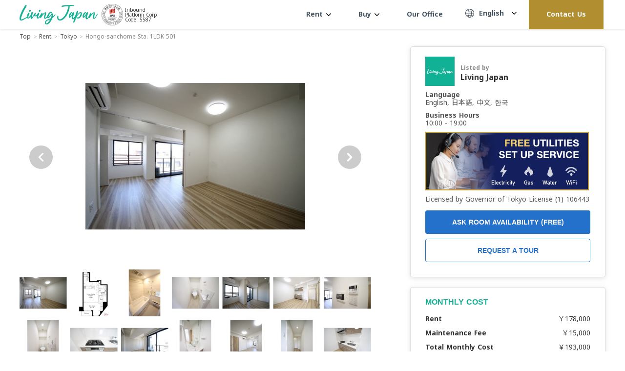

--- FILE ---
content_type: text/html; charset=utf-8
request_url: https://www.livingjapan.com/rent/tokyo/78932655
body_size: 57650
content:
<!doctype html>
<html data-n-head-ssr lang="en-US" dir="ltr" data-n-head="%7B%22lang%22:%7B%22ssr%22:%22en-US%22%7D,%22dir%22:%7B%22ssr%22:%22ltr%22%7D%7D">
  <head >
    <title>Hongo-sanchome Sta. 1LDK 501, Tokyo - Living Japan</title><meta data-n-head="ssr" charset="utf-8"><meta data-n-head="ssr" name="viewport" content="width=device-width, initial-scale=1, maximum-scale=1, user-scalable=0"><meta data-n-head="ssr" data-hid="i18n-og" property="og:locale" content="en_US"><meta data-n-head="ssr" data-hid="i18n-og-alt-zh-CN" property="og:locale:alternate" content="zh_CN"><meta data-n-head="ssr" data-hid="i18n-og-alt-zh-TW" property="og:locale:alternate" content="zh_TW"><meta data-n-head="ssr" data-hid="i18n-og-alt-ko-KR" property="og:locale:alternate" content="ko_KR"><meta data-n-head="ssr" data-hid="i18n-og-alt-es-ES" property="og:locale:alternate" content="es_ES"><meta data-n-head="ssr" data-hid="i18n-og-alt-fr-FR" property="og:locale:alternate" content="fr_FR"><meta data-n-head="ssr" data-hid="description" name="description" content="Hongo-sanchome Sta. 1LDK 501 for rent in Bunkyo-ku, Tokyo. Check monthly price, photos, layout, room size, access, features and more. "><meta data-n-head="ssr" data-hid="og:title" property="og:title" content="Hongo-sanchome Sta. 1LDK 501, Tokyo - Living Japan"><meta data-n-head="ssr" data-hid="og:type" property="og:type" content="article"><meta data-n-head="ssr" data-hid="og:url" property="og:url" content="https://www.livingjapan.com/rent/tokyo/78932655"><meta data-n-head="ssr" data-hid="og:image" property="og:image" content="https://cdn.livingjapan.com/agencies/6094a628951c484ec914ee7c/images/properties/rooms/featured/8b1ef50a-a6d3-464b-8c19-f95cfae6e980/YIRG.jpg"><meta data-n-head="ssr" data-hid="og:site_name" property="og:site_name" content="Living Japan"><meta data-n-head="ssr" data-hid="og:description" property="og:description" content="Hongo-sanchome Sta. 1LDK 501 for rent in Bunkyo-ku, Tokyo. Check monthly price, photos, layout, room size, access, features and more. "><meta data-n-head="ssr" data-hid="twitter:card" property="twitter:card" content="summary_large_image"><meta data-n-head="ssr" data-hid="twitter:site" property="twitter:site" content="@livingjapan_"><meta data-n-head="ssr" data-hid="twitter:url" property="twitter:url" content="https://www.livingjapan.com/rent/tokyo/78932655"><meta data-n-head="ssr" data-hid="twitter:title" property="twitter:title" content="Hongo-sanchome Sta. 1LDK 501, Tokyo - Living Japan"><meta data-n-head="ssr" data-hid="twitter:description" property="twitter:description" content="Hongo-sanchome Sta. 1LDK 501 for rent in Bunkyo-ku, Tokyo. Check monthly price, photos, layout, room size, access, features and more. "><meta data-n-head="ssr" data-hid="twitter:image" property="twitter:image" content="https://cdn.livingjapan.com/agencies/6094a628951c484ec914ee7c/images/properties/rooms/featured/8b1ef50a-a6d3-464b-8c19-f95cfae6e980/YIRG.jpg"><link data-n-head="ssr" rel="icon" type="image/x-icon" href="/favicon.ico"><link data-n-head="ssr" data-hid="gf-prefetch" rel="dns-prefetch" href="https://fonts.gstatic.com/"><link data-n-head="ssr" data-hid="gf-preconnect" rel="preconnect" href="https://fonts.gstatic.com/" crossorigin=""><link data-n-head="ssr" data-hid="gf-preload" rel="preload" as="style" href="https://fonts.googleapis.com/css2?family=Noto+Sans:wght@400;700&amp;family=Noto+Sans+TC:wght@400;700&amp;family=Noto+Sans+SC:wght@400;700&amp;family=Noto+Sans+JP:wght@400;700&amp;display=swap"><link data-n-head="ssr" rel="alternate" hreflang="x-default" href="https://www.livingjapan.com"><link data-n-head="ssr" rel="alternate" hreflang="zh-Hant" href="https://www.livingjapan.com/zh"><link data-n-head="ssr" rel="alternate" hreflang="zh-Hans" href="https://www.livingjapan.com/zh-tw"><link data-n-head="ssr" rel="alternate" hreflang="ko" href="https://www.livingjapan.com/kr"><link data-n-head="ssr" rel="alternate" hreflang="es" href="https://www.livingjapan.com/es"><link data-n-head="ssr" rel="alternate" hreflang="fr" href="https://www.livingjapan.com/fr"><link data-n-head="ssr" data-hid="i18n-alt-en" rel="alternate" href="https://www.livingjapan.com/rent/tokyo/78932655" hreflang="en"><link data-n-head="ssr" data-hid="i18n-alt-zh-CN" rel="alternate" href="https://www.livingjapan.com/zh/rent/tokyo/78932655" hreflang="zh-cn"><link data-n-head="ssr" data-hid="i18n-alt-zh-TW" rel="alternate" href="https://www.livingjapan.com/zh-tw/rent/tokyo/78932655" hreflang="zh-tw"><link data-n-head="ssr" data-hid="i18n-alt-zh-TW" rel="alternate" href="https://www.livingjapan.com/zh-tw/rent/tokyo/78932655" hreflang="zh-hk"><link data-n-head="ssr" data-hid="i18n-alt-ko-KR" rel="alternate" href="https://www.livingjapan.com/kr/rent/tokyo/78932655" hreflang="ko-kr"><link data-n-head="ssr" data-hid="i18n-alt-es" rel="alternate" href="https://www.livingjapan.com/es/rent/tokyo/78932655" hreflang="es"><link data-n-head="ssr" data-hid="i18n-alt-es-ES" rel="alternate" href="https://www.livingjapan.com/es/rent/tokyo/78932655" hreflang="es-es"><link data-n-head="ssr" data-hid="i18n-alt-fr" rel="alternate" href="https://www.livingjapan.com/fr/rent/tokyo/78932655" hreflang="fr"><link data-n-head="ssr" data-hid="i18n-alt-fr-FR" rel="alternate" href="https://www.livingjapan.com/fr/rent/tokyo/78932655" hreflang="fr-fr"><link data-n-head="ssr" data-hid="i18n-xd" rel="alternate" href="https://www.livingjapan.com/rent/tokyo/78932655" hreflang="x-default"><link data-n-head="ssr" data-hid="i18n-can" rel="canonical" href="https://www.livingjapan.com/rent/tokyo/78932655"><script data-n-head="ssr" data-hid="gtm-script">window['dataLayer']=[];if(!window._gtm_init){window._gtm_init=1;(function(w,n,d,m,e,p){w[d]=(w[d]==1||n[d]=='yes'||n[d]==1||n[m]==1||(w[e]&&w[e][p]&&w[e][p]()))?1:0})(window,navigator,'doNotTrack','msDoNotTrack','external','msTrackingProtectionEnabled');(function(w,d,s,l,x,y){w[x]={};w._gtm_inject=function(i){if(w.doNotTrack||w[x][i])return;w[x][i]=1;w[l]=w[l]||[];w[l].push({'gtm.start':new Date().getTime(),event:'gtm.js'});var f=d.getElementsByTagName(s)[0],j=d.createElement(s);j.async=true;j.src='https://www.googletagmanager.com/gtm.js?id='+i;f.parentNode.insertBefore(j,f);}})(window,document,'script','dataLayer','_gtm_ids','_gtm_inject')};["GTM-NNDKK6C"].forEach(function(i){window._gtm_inject(i)})</script><script data-n-head="ssr" data-hid="gf-script">(function(){var l=document.createElement('link');l.rel="stylesheet";l.href="https://fonts.googleapis.com/css2?family=Noto+Sans:wght@400;700&family=Noto+Sans+TC:wght@400;700&family=Noto+Sans+SC:wght@400;700&family=Noto+Sans+JP:wght@400;700&display=swap";document.querySelector("head").appendChild(l);})();</script><noscript data-n-head="ssr" data-hid="gf-noscript"><link rel="stylesheet" href="https://fonts.googleapis.com/css2?family=Noto+Sans:wght@400;700&family=Noto+Sans+TC:wght@400;700&family=Noto+Sans+SC:wght@400;700&family=Noto+Sans+JP:wght@400;700&display=swap"></noscript><link rel="preload" href="/_nuxt/e9575d4.js" as="script"><link rel="preload" href="/_nuxt/19469fc.js" as="script"><link rel="preload" href="/_nuxt/8f80581.js" as="script"><link rel="preload" href="/_nuxt/43f6480.js" as="script"><link rel="preload" href="/_nuxt/843790e.js" as="script"><link rel="preload" href="/_nuxt/8555746.js" as="script"><link rel="preload" href="/_nuxt/f37f39a.js" as="script"><link rel="preload" href="/_nuxt/e36c6bd.js" as="script"><link rel="preload" href="/_nuxt/9de42f2.js" as="script"><style data-vue-ssr-id="12ba2d00:0 517a8dd7:0 1d7ebdfe:0 43573d59:0 8df54402:0 84da3216:0 e8ea38f8:0 8d418772:0 1e0cb396:0 0d93e7ad:0 0bf58a98:0 2f893343:0 2d8e2e7a:0 763fdb66:0 6fac4504:0 383eb85f:0 0b66fbf7:0 1f762c6c:0 402be18a:0 ac0c960c:0 29217ee4:0 2d3707b8:0 2b949474:0 8c9bb674:0 608106db:0 13b36fad:0 737f3d11:0 7b733739:0 0d314210:0 1e1c6a2e:0 09e3a22b:0 0dad03e1:0 14499a46:0 7cd9b7f2:0 bf161848:0 2bdbaa23:0 942bd8d0:0 4bd60a42:0 34b717db:0 72ed95d1:0 48ca2920:0 873d3bde:0 6f17ddeb:0 9a2b36ce:0 520ac237:0 8049cdfa:0">/*! normalize.css v3.0.2 | MIT License | git.io/normalize */article,aside,details,figcaption,figure,footer,header,hgroup,main,menu,nav,section,summary{display:block}audio,canvas,progress,video{display:inline-block;vertical-align:baseline}audio:not([controls]){display:none;height:0}[hidden],template{display:none}a{text-decoration:none}a:active,a:hover{outline:0}abbr[title]{border-bottom:1px dotted}b,strong{font-weight:700}dfn{font-style:italic}mark{background:#fff;color:#000}small{font-size:80%}sub,sup{font-size:75%;line-height:0;position:relative;vertical-align:baseline}sup{top:-.5em}sub{bottom:-.25em}svg:not(:root){overflow:hidden}figure{margin:1em 40px}hr{box-sizing:content-box;height:0}pre{overflow:auto}code,kbd,pre,samp{font-family:monospace,"Arial";font-size:1em}textarea{overflow:auto}optgroup{font-weight:700}button,select{text-transform:none}button{color:inherit;font:inherit;margin:0;outline:none;overflow:visible;-webkit-appearance:button;cursor:pointer}button::-moz-focus-inner{border:0;padding:0}input{color:inherit;font:inherit;margin:0;outline:none}input::-moz-focus-inner{line-height:normal;border:0;padding:0}input:active,input:focus,input:visited{outline:none}optgroup,select,textarea{color:inherit;font:inherit;margin:0;outline:none}optgroup:active,optgroup:focus,optgroup:visited,select:active,select:focus,select:visited,textarea:active,textarea:focus,textarea:visited{outline:none}html input[type=button],input[type=reset],input[type=submit]{-webkit-appearance:button;cursor:pointer}button[disabled],html input[disabled]{cursor:default}input[type=checkbox],input[type=radio]{box-sizing:border-box;padding:0}input[type=number]::-webkit-inner-spin-button,input[type=number]::-webkit-outer-spin-button{height:auto}input[type=search]{-webkit-appearance:textfield;box-sizing:content-box}input[type=search]::-webkit-search-cancel-button,input[type=search]::-webkit-search-decoration{-webkit-appearance:none}fieldset{margin:0 2px;border:1px solid silver;padding:.35em .625em .75em}legend{border:0;padding:0}table{border-collapse:collapse;border-spacing:0}td,th{padding:0}*{box-sizing:border-box}blockquote,body,dd,dl,fieldset,figure,h1,h2,h3,h4,h5,h6,hr,legend,ol,p,pre,ul{margin:0;padding:0}li{list-style:none}li>ol,li>ul{margin-bottom:0}address,blockquote,dl,fieldset,figure,h1,h2,h3,h4,h5,h6,hr,ol,p,pre,table,ul{margin-bottom:.9375rem}dd,ol,ul{margin-left:.9375rem}html{height:100vh}body,html{font-size:1rem}body{color:#333;font-family:"Noto Sans","Noto Sans TC","Noto Sans SC",sans-serif;font-weight:400;word-break:break-word;line-height:1.5rem;min-height:100vh;min-height:-webkit-fill-available}.container{width:100%;margin:0 auto}@media(min-width:769px){.container{max-width:76.875rem;padding-left:.9375rem;padding-right:.9375rem}}@media(max-width:768px){.container{padding-left:20px;padding-right:20px}}.container--s{max-width:50rem}a{transition:all .25s ease}img{max-width:100%;height:auto;vertical-align:middle}.thumb{position:relative;display:block;height:0;overflow:hidden;margin:0}.thumb img{position:absolute;top:50%;left:50%;width:100%;height:100%;-o-object-fit:cover;object-fit:cover;-o-object-position:center;object-position:center;transform:translate(-50%,-50%);transition:all .75s ease}.thumb-1x1{padding-bottom:100%}.btn{font-size:1rem;line-height:1.125rem;color:#fff;border:none;border-radius:.25rem;width:100%;height:3rem;outline:none;display:flex;align-items:center;justify-content:center;transition:all .2s ease}.btn-active{background:#2471cb}.btn-white{background:#fff;color:#555;border:1px solid #ccc}.btn-white:hover{background:#2471cb;color:#fff;border:none}.btn:hover{background:#2471cb;box-shadow:0 0 .375rem .0625rem rgba(36,113,203,.8)}.site-main{padding-top:81px;padding-bottom:60px}.site-main.new-banner{padding-top:59.6px}@media(max-width:768px){.site-main{padding-bottom:2.5rem;padding-top:4.375rem}.site-main.new-banner{padding-top:60px}}.scrollbar{scrollbar-color:#18af94 #e8e8e8;scrollbar-width:thin}.scrollbar::-webkit-scrollbar-track{background-color:#e8e8e8}.scrollbar::-webkit-scrollbar{width:.5rem;height:.5rem}.scrollbar::-webkit-scrollbar-thumb{background-color:#18af94}.flex{display:flex}.aic{align-items:center}.fw{flex-wrap:wrap}.jcc{justify-content:center}@media(min-width:767px){.sp-only{display:none}}.d--block{display:block!important}.d--flex{display:flex!important}.d--fixed{display:fixed!important}.d--none{display:none!important}.d--inline-block{display:inline-block!important}@media(max-width:768px){.d-sp--block{display:block!important}.d-sp--flex{display:flex!important}.d-sp--fixed{display:fixed!important}.d-sp--none{display:none!important}.d-sp--inline-block{display:inline-block!important}}@media(min-width:769px){.d-pc--block{display:block!important}.d-pc--flex{display:flex!important}.d-pc--fixed{display:fixed!important}.d-pc--none{display:none!important}.d-pc--inline-block{display:inline-block!important}}.flex--row{flex-direction:row}.flex--row-reverse{flex-direction:row-reverse}.flex--column{flex-direction:column}.flex--column-reverse{flex-direction:column-reverse}.flex--wrap{flex-wrap:wrap}.flex--no-wrap{flex-wrap:no-wrap}.align__items--center{align-items:center}.align__items--flex-start{align-items:flex-start}.align__items--flex-end{align-items:flex-end}.align__content--center{align-content:center}.align__content--flex-start{align-content:flex-start}.align__content--flex-end{align-content:flex-end}.align__content--space-between{align-content:space-between}.align__content--space-around{align-content:space-around}.justify__items--center{justify-items:center}.justify__items--flex-start{justify-items:flex-start}.justify__items--flex-end{justify-items:flex-end}.justify__content--center{justify-content:center}.justify__content--flex-start{justify-content:flex-start}.justify__content--flex-end{justify-content:flex-end}.justify__content--space-between{justify-content:space-between}.justify__content--space-around{justify-content:space-around}.d--center{display:block;margin:0 auto}@media(max-width:768px){.only_pc{display:none!important}}@media(min-width:769px){.only_sp{display:none!important}}@media(max-width:1160px){.pc_tour{display:none!important}}@media(min-width:1160px){.sp_tour{display:none!important}}@media(max-width:1024px){.only_pc_header{display:none!important}}@media(min-width:1025px){.only_sp_header{display:none!important}}.pl--0{padding-left:0!important}.pl--5{padding-left:.3125rem!important}.pl--10{padding-left:.625rem!important}.pl--15{padding-left:.9375rem!important}.pl--20{padding-left:1.25rem!important}.pl--25{padding-left:1.5625rem!important}.pl--30{padding-left:1.875rem!important}.pl--35{padding-left:2.1875rem!important}.pl--40{padding-left:2.5rem!important}.pl--45{padding-left:2.8125rem!important}.pl--50{padding-left:3.125rem!important}.pr--0{padding-right:0!important}.pr--5{padding-right:.3125rem!important}.pr--10{padding-right:.625rem!important}.pr--15{padding-right:.9375rem!important}.pr--20{padding-right:1.25rem!important}.pr--25{padding-right:1.5625rem!important}.pr--30{padding-right:1.875rem!important}.pr--35{padding-right:2.1875rem!important}.pr--40{padding-right:2.5rem!important}.pr--45{padding-right:2.8125rem!important}.pr--50{padding-right:3.125rem!important}.pt--0{padding-top:0!important}.pt--5{padding-top:.3125rem!important}.pt--10{padding-top:.625rem!important}.pt--15{padding-top:.9375rem!important}.pt--20{padding-top:1.25rem!important}.pt--25{padding-top:1.5625rem!important}.pt--30{padding-top:1.875rem!important}.pt--35{padding-top:2.1875rem!important}.pt--40{padding-top:2.5rem!important}.pt--45{padding-top:2.8125rem!important}.pt--50{padding-top:3.125rem!important}.pb--0{padding-bottom:0!important}.pb--5{padding-bottom:.3125rem!important}.pb--10{padding-bottom:.625rem!important}.pb--15{padding-bottom:.9375rem!important}.pb--20{padding-bottom:1.25rem!important}.pb--25{padding-bottom:1.5625rem!important}.pb--30{padding-bottom:1.875rem!important}.pb--35{padding-bottom:2.1875rem!important}.pb--40{padding-bottom:2.5rem!important}.pb--45{padding-bottom:2.8125rem!important}.pb--50{padding-bottom:3.125rem!important}.px--0{padding-left:0!important;padding-right:0!important}.px--5{padding-left:.3125rem!important;padding-right:.3125rem!important}.px--10{padding-left:.625rem!important;padding-right:.625rem!important}.px--15{padding-left:.9375rem!important;padding-right:.9375rem!important}.px--20{padding-left:1.25rem!important;padding-right:1.25rem!important}.px--25{padding-left:1.5625rem!important;padding-right:1.5625rem!important}.px--30{padding-left:1.875rem!important;padding-right:1.875rem!important}.px--35{padding-left:2.1875rem!important;padding-right:2.1875rem!important}.px--40{padding-left:2.5rem!important;padding-right:2.5rem!important}.px--45{padding-left:2.8125rem!important;padding-right:2.8125rem!important}.px--50{padding-left:3.125rem!important;padding-right:3.125rem!important}.py--0{padding-top:0!important;padding-bottom:0!important}.py--5{padding-top:.3125rem!important;padding-bottom:.3125rem!important}.py--10{padding-top:.625rem!important;padding-bottom:.625rem!important}.py--15{padding-top:.9375rem!important;padding-bottom:.9375rem!important}.py--20{padding-top:1.25rem!important;padding-bottom:1.25rem!important}.py--25{padding-top:1.5625rem!important;padding-bottom:1.5625rem!important}.py--30{padding-top:1.875rem!important;padding-bottom:1.875rem!important}.py--35{padding-top:2.1875rem!important;padding-bottom:2.1875rem!important}.py--40{padding-top:2.5rem!important;padding-bottom:2.5rem!important}.py--45{padding-top:2.8125rem!important;padding-bottom:2.8125rem!important}.py--50{padding-top:3.125rem!important;padding-bottom:3.125rem!important}.ml--0{margin-left:0!important}.ml--5{margin-left:.3125rem!important}.ml--10{margin-left:.625rem!important}.ml--15{margin-left:.9375rem!important}.ml--20{margin-left:1.25rem!important}.ml--25{margin-left:1.5625rem!important}.ml--30{margin-left:1.875rem!important}.ml--35{margin-left:2.1875rem!important}.ml--40{margin-left:2.5rem!important}.ml--45{margin-left:2.8125rem!important}.ml--50{margin-left:3.125rem!important}.mr--0{margin-right:0!important}.mr--5{margin-right:.3125rem!important}.mr--10{margin-right:.625rem!important}.mr--15{margin-right:.9375rem!important}.mr--20{margin-right:1.25rem!important}.mr--25{margin-right:1.5625rem!important}.mr--30{margin-right:1.875rem!important}.mr--35{margin-right:2.1875rem!important}.mr--40{margin-right:2.5rem!important}.mr--45{margin-right:2.8125rem!important}.mr--50{margin-right:3.125rem!important}.mt--0{margin-top:0!important}.mt--5{margin-top:.3125rem!important}.mt--10{margin-top:.625rem!important}.mt--15{margin-top:.9375rem!important}.mt--20{margin-top:1.25rem!important}.mt--25{margin-top:1.5625rem!important}.mt--30{margin-top:1.875rem!important}.mt--35{margin-top:2.1875rem!important}.mt--40{margin-top:2.5rem!important}.mt--45{margin-top:2.8125rem!important}.mt--50{margin-top:3.125rem!important}.mb--0{margin-bottom:0!important}.mb--5{margin-bottom:.3125rem!important}.mb--10{margin-bottom:.625rem!important}.mb--15{margin-bottom:.9375rem!important}.mb--20{margin-bottom:1.25rem!important}.mb--25{margin-bottom:1.5625rem!important}.mb--30{margin-bottom:1.875rem!important}.mb--35{margin-bottom:2.1875rem!important}.mb--40{margin-bottom:2.5rem!important}.mb--45{margin-bottom:2.8125rem!important}.mb--50{margin-bottom:3.125rem!important}.mx--0{margin-left:0!important;margin-right:0!important}.mx--5{margin-left:.3125rem!important;margin-right:.3125rem!important}.mx--10{margin-left:.625rem!important;margin-right:.625rem!important}.mx--15{margin-left:.9375rem!important;margin-right:.9375rem!important}.mx--20{margin-left:1.25rem!important;margin-right:1.25rem!important}.mx--25{margin-left:1.5625rem!important;margin-right:1.5625rem!important}.mx--30{margin-left:1.875rem!important;margin-right:1.875rem!important}.mx--35{margin-left:2.1875rem!important;margin-right:2.1875rem!important}.mx--40{margin-left:2.5rem!important;margin-right:2.5rem!important}.mx--45{margin-left:2.8125rem!important;margin-right:2.8125rem!important}.mx--50{margin-left:3.125rem!important;margin-right:3.125rem!important}.my--0{margin-top:0!important;margin-bottom:0!important}.my--5{margin-top:.3125rem!important;margin-bottom:.3125rem!important}.my--10{margin-top:.625rem!important;margin-bottom:.625rem!important}.my--15{margin-top:.9375rem!important;margin-bottom:.9375rem!important}.my--20{margin-top:1.25rem!important;margin-bottom:1.25rem!important}.my--25{margin-top:1.5625rem!important;margin-bottom:1.5625rem!important}.my--30{margin-top:1.875rem!important;margin-bottom:1.875rem!important}.my--35{margin-top:2.1875rem!important;margin-bottom:2.1875rem!important}.my--40{margin-top:2.5rem!important;margin-bottom:2.5rem!important}.my--45{margin-top:2.8125rem!important;margin-bottom:2.8125rem!important}.my--50{margin-top:3.125rem!important;margin-bottom:3.125rem!important}@media(min-width:769px){.pl-pc--0{padding-left:0!important}.pl-pc--5{padding-left:.3125rem!important}.pl-pc--10{padding-left:.625rem!important}.pl-pc--15{padding-left:.9375rem!important}.pl-pc--20{padding-left:1.25rem!important}.pl-pc--25{padding-left:1.5625rem!important}.pl-pc--30{padding-left:1.875rem!important}.pl-pc--35{padding-left:2.1875rem!important}.pl-pc--40{padding-left:2.5rem!important}.pl-pc--45{padding-left:2.8125rem!important}.pl-pc--50{padding-left:3.125rem!important}.pr-pc--0{padding-right:0!important}.pr-pc--5{padding-right:.3125rem!important}.pr-pc--10{padding-right:.625rem!important}.pr-pc--15{padding-right:.9375rem!important}.pr-pc--20{padding-right:1.25rem!important}.pr-pc--25{padding-right:1.5625rem!important}.pr-pc--30{padding-right:1.875rem!important}.pr-pc--35{padding-right:2.1875rem!important}.pr-pc--40{padding-right:2.5rem!important}.pr-pc--45{padding-right:2.8125rem!important}.pr-pc--50{padding-right:3.125rem!important}.pt-pc--0{padding-top:0!important}.pt-pc--5{padding-top:.3125rem!important}.pt-pc--10{padding-top:.625rem!important}.pt-pc--15{padding-top:.9375rem!important}.pt-pc--20{padding-top:1.25rem!important}.pt-pc--25{padding-top:1.5625rem!important}.pt-pc--30{padding-top:1.875rem!important}.pt-pc--35{padding-top:2.1875rem!important}.pt-pc--40{padding-top:2.5rem!important}.pt-pc--45{padding-top:2.8125rem!important}.pt-pc--50{padding-top:3.125rem!important}.pb-pc--0{padding-bottom:0!important}.pb-pc--5{padding-bottom:.3125rem!important}.pb-pc--10{padding-bottom:.625rem!important}.pb-pc--15{padding-bottom:.9375rem!important}.pb-pc--20{padding-bottom:1.25rem!important}.pb-pc--25{padding-bottom:1.5625rem!important}.pb-pc--30{padding-bottom:1.875rem!important}.pb-pc--35{padding-bottom:2.1875rem!important}.pb-pc--40{padding-bottom:2.5rem!important}.pb-pc--45{padding-bottom:2.8125rem!important}.pb-pc--50{padding-bottom:3.125rem!important}.px-pc--0{padding-left:0!important;padding-right:0!important}.px-pc--5{padding-left:.3125rem!important;padding-right:.3125rem!important}.px-pc--10{padding-left:.625rem!important;padding-right:.625rem!important}.px-pc--15{padding-left:.9375rem!important;padding-right:.9375rem!important}.px-pc--20{padding-left:1.25rem!important;padding-right:1.25rem!important}.px-pc--25{padding-left:1.5625rem!important;padding-right:1.5625rem!important}.px-pc--30{padding-left:1.875rem!important;padding-right:1.875rem!important}.px-pc--35{padding-left:2.1875rem!important;padding-right:2.1875rem!important}.px-pc--40{padding-left:2.5rem!important;padding-right:2.5rem!important}.px-pc--45{padding-left:2.8125rem!important;padding-right:2.8125rem!important}.px-pc--50{padding-left:3.125rem!important;padding-right:3.125rem!important}.py-pc--0{padding-top:0!important;padding-bottom:0!important}.py-pc--5{padding-top:.3125rem!important;padding-bottom:.3125rem!important}.py-pc--10{padding-top:.625rem!important;padding-bottom:.625rem!important}.py-pc--15{padding-top:.9375rem!important;padding-bottom:.9375rem!important}.py-pc--20{padding-top:1.25rem!important;padding-bottom:1.25rem!important}.py-pc--25{padding-top:1.5625rem!important;padding-bottom:1.5625rem!important}.py-pc--30{padding-top:1.875rem!important;padding-bottom:1.875rem!important}.py-pc--35{padding-top:2.1875rem!important;padding-bottom:2.1875rem!important}.py-pc--40{padding-top:2.5rem!important;padding-bottom:2.5rem!important}.py-pc--45{padding-top:2.8125rem!important;padding-bottom:2.8125rem!important}.py-pc--50{padding-top:3.125rem!important;padding-bottom:3.125rem!important}.ml-pc--0{margin-left:0!important}.ml-pc--5{margin-left:.3125rem!important}.ml-pc--10{margin-left:.625rem!important}.ml-pc--15{margin-left:.9375rem!important}.ml-pc--20{margin-left:1.25rem!important}.ml-pc--25{margin-left:1.5625rem!important}.ml-pc--30{margin-left:1.875rem!important}.ml-pc--35{margin-left:2.1875rem!important}.ml-pc--40{margin-left:2.5rem!important}.ml-pc--45{margin-left:2.8125rem!important}.ml-pc--50{margin-left:3.125rem!important}.mr-pc--0{margin-right:0!important}.mr-pc--5{margin-right:.3125rem!important}.mr-pc--10{margin-right:.625rem!important}.mr-pc--15{margin-right:.9375rem!important}.mr-pc--20{margin-right:1.25rem!important}.mr-pc--25{margin-right:1.5625rem!important}.mr-pc--30{margin-right:1.875rem!important}.mr-pc--35{margin-right:2.1875rem!important}.mr-pc--40{margin-right:2.5rem!important}.mr-pc--45{margin-right:2.8125rem!important}.mr-pc--50{margin-right:3.125rem!important}.mt-pc--0{margin-top:0!important}.mt-pc--5{margin-top:.3125rem!important}.mt-pc--10{margin-top:.625rem!important}.mt-pc--15{margin-top:.9375rem!important}.mt-pc--20{margin-top:1.25rem!important}.mt-pc--25{margin-top:1.5625rem!important}.mt-pc--30{margin-top:1.875rem!important}.mt-pc--35{margin-top:2.1875rem!important}.mt-pc--40{margin-top:2.5rem!important}.mt-pc--45{margin-top:2.8125rem!important}.mt-pc--50{margin-top:3.125rem!important}.mb-pc--0{margin-bottom:0!important}.mb-pc--5{margin-bottom:.3125rem!important}.mb-pc--10{margin-bottom:.625rem!important}.mb-pc--15{margin-bottom:.9375rem!important}.mb-pc--20{margin-bottom:1.25rem!important}.mb-pc--25{margin-bottom:1.5625rem!important}.mb-pc--30{margin-bottom:1.875rem!important}.mb-pc--35{margin-bottom:2.1875rem!important}.mb-pc--40{margin-bottom:2.5rem!important}.mb-pc--45{margin-bottom:2.8125rem!important}.mb-pc--50{margin-bottom:3.125rem!important}.mx-pc--0{margin-left:0!important;margin-right:0!important}.mx-pc--5{margin-left:.3125rem!important;margin-right:.3125rem!important}.mx-pc--10{margin-left:.625rem!important;margin-right:.625rem!important}.mx-pc--15{margin-left:.9375rem!important;margin-right:.9375rem!important}.mx-pc--20{margin-left:1.25rem!important;margin-right:1.25rem!important}.mx-pc--25{margin-left:1.5625rem!important;margin-right:1.5625rem!important}.mx-pc--30{margin-left:1.875rem!important;margin-right:1.875rem!important}.mx-pc--35{margin-left:2.1875rem!important;margin-right:2.1875rem!important}.mx-pc--40{margin-left:2.5rem!important;margin-right:2.5rem!important}.mx-pc--45{margin-left:2.8125rem!important;margin-right:2.8125rem!important}.mx-pc--50{margin-left:3.125rem!important;margin-right:3.125rem!important}.my-pc--0{margin-top:0!important;margin-bottom:0!important}.my-pc--5{margin-top:.3125rem!important;margin-bottom:.3125rem!important}.my-pc--10{margin-top:.625rem!important;margin-bottom:.625rem!important}.my-pc--15{margin-top:.9375rem!important;margin-bottom:.9375rem!important}.my-pc--20{margin-top:1.25rem!important;margin-bottom:1.25rem!important}.my-pc--25{margin-top:1.5625rem!important;margin-bottom:1.5625rem!important}.my-pc--30{margin-top:1.875rem!important;margin-bottom:1.875rem!important}.my-pc--35{margin-top:2.1875rem!important;margin-bottom:2.1875rem!important}.my-pc--40{margin-top:2.5rem!important;margin-bottom:2.5rem!important}.my-pc--45{margin-top:2.8125rem!important;margin-bottom:2.8125rem!important}.my-pc--50{margin-top:3.125rem!important;margin-bottom:3.125rem!important}}@media(max-width:768px){.pl-sp--0{padding-left:0!important}.pl-sp--5{padding-left:.3125rem!important}.pl-sp--10{padding-left:.625rem!important}.pl-sp--15{padding-left:.9375rem!important}.pl-sp--20{padding-left:1.25rem!important}.pl-sp--25{padding-left:1.5625rem!important}.pl-sp--30{padding-left:1.875rem!important}.pl-sp--35{padding-left:2.1875rem!important}.pl-sp--40{padding-left:2.5rem!important}.pl-sp--45{padding-left:2.8125rem!important}.pl-sp--50{padding-left:3.125rem!important}.pr-sp--0{padding-right:0!important}.pr-sp--5{padding-right:.3125rem!important}.pr-sp--10{padding-right:.625rem!important}.pr-sp--15{padding-right:.9375rem!important}.pr-sp--20{padding-right:1.25rem!important}.pr-sp--25{padding-right:1.5625rem!important}.pr-sp--30{padding-right:1.875rem!important}.pr-sp--35{padding-right:2.1875rem!important}.pr-sp--40{padding-right:2.5rem!important}.pr-sp--45{padding-right:2.8125rem!important}.pr-sp--50{padding-right:3.125rem!important}.pt-sp--0{padding-top:0!important}.pt-sp--5{padding-top:.3125rem!important}.pt-sp--10{padding-top:.625rem!important}.pt-sp--15{padding-top:.9375rem!important}.pt-sp--20{padding-top:1.25rem!important}.pt-sp--25{padding-top:1.5625rem!important}.pt-sp--30{padding-top:1.875rem!important}.pt-sp--35{padding-top:2.1875rem!important}.pt-sp--40{padding-top:2.5rem!important}.pt-sp--45{padding-top:2.8125rem!important}.pt-sp--50{padding-top:3.125rem!important}.pb-sp--0{padding-bottom:0!important}.pb-sp--5{padding-bottom:.3125rem!important}.pb-sp--10{padding-bottom:.625rem!important}.pb-sp--15{padding-bottom:.9375rem!important}.pb-sp--20{padding-bottom:1.25rem!important}.pb-sp--25{padding-bottom:1.5625rem!important}.pb-sp--30{padding-bottom:1.875rem!important}.pb-sp--35{padding-bottom:2.1875rem!important}.pb-sp--40{padding-bottom:2.5rem!important}.pb-sp--45{padding-bottom:2.8125rem!important}.pb-sp--50{padding-bottom:3.125rem!important}.px-sp--0{padding-left:0!important;padding-right:0!important}.px-sp--5{padding-left:.3125rem!important;padding-right:.3125rem!important}.px-sp--10{padding-left:.625rem!important;padding-right:.625rem!important}.px-sp--15{padding-left:.9375rem!important;padding-right:.9375rem!important}.px-sp--20{padding-left:1.25rem!important;padding-right:1.25rem!important}.px-sp--25{padding-left:1.5625rem!important;padding-right:1.5625rem!important}.px-sp--30{padding-left:1.875rem!important;padding-right:1.875rem!important}.px-sp--35{padding-left:2.1875rem!important;padding-right:2.1875rem!important}.px-sp--40{padding-left:2.5rem!important;padding-right:2.5rem!important}.px-sp--45{padding-left:2.8125rem!important;padding-right:2.8125rem!important}.px-sp--50{padding-left:3.125rem!important;padding-right:3.125rem!important}.py-sp--0{padding-top:0!important;padding-bottom:0!important}.py-sp--5{padding-top:.3125rem!important;padding-bottom:.3125rem!important}.py-sp--10{padding-top:.625rem!important;padding-bottom:.625rem!important}.py-sp--15{padding-top:.9375rem!important;padding-bottom:.9375rem!important}.py-sp--20{padding-top:1.25rem!important;padding-bottom:1.25rem!important}.py-sp--25{padding-top:1.5625rem!important;padding-bottom:1.5625rem!important}.py-sp--30{padding-top:1.875rem!important;padding-bottom:1.875rem!important}.py-sp--35{padding-top:2.1875rem!important;padding-bottom:2.1875rem!important}.py-sp--40{padding-top:2.5rem!important;padding-bottom:2.5rem!important}.py-sp--45{padding-top:2.8125rem!important;padding-bottom:2.8125rem!important}.py-sp--50{padding-top:3.125rem!important;padding-bottom:3.125rem!important}.ml-sp--0{margin-left:0!important}.ml-sp--5{margin-left:.3125rem!important}.ml-sp--10{margin-left:.625rem!important}.ml-sp--15{margin-left:.9375rem!important}.ml-sp--20{margin-left:1.25rem!important}.ml-sp--25{margin-left:1.5625rem!important}.ml-sp--30{margin-left:1.875rem!important}.ml-sp--35{margin-left:2.1875rem!important}.ml-sp--40{margin-left:2.5rem!important}.ml-sp--45{margin-left:2.8125rem!important}.ml-sp--50{margin-left:3.125rem!important}.mr-sp--0{margin-right:0!important}.mr-sp--5{margin-right:.3125rem!important}.mr-sp--10{margin-right:.625rem!important}.mr-sp--15{margin-right:.9375rem!important}.mr-sp--20{margin-right:1.25rem!important}.mr-sp--25{margin-right:1.5625rem!important}.mr-sp--30{margin-right:1.875rem!important}.mr-sp--35{margin-right:2.1875rem!important}.mr-sp--40{margin-right:2.5rem!important}.mr-sp--45{margin-right:2.8125rem!important}.mr-sp--50{margin-right:3.125rem!important}.mt-sp--0{margin-top:0!important}.mt-sp--5{margin-top:.3125rem!important}.mt-sp--10{margin-top:.625rem!important}.mt-sp--15{margin-top:.9375rem!important}.mt-sp--20{margin-top:1.25rem!important}.mt-sp--25{margin-top:1.5625rem!important}.mt-sp--30{margin-top:1.875rem!important}.mt-sp--35{margin-top:2.1875rem!important}.mt-sp--40{margin-top:2.5rem!important}.mt-sp--45{margin-top:2.8125rem!important}.mt-sp--50{margin-top:3.125rem!important}.mb-sp--0{margin-bottom:0!important}.mb-sp--5{margin-bottom:.3125rem!important}.mb-sp--10{margin-bottom:.625rem!important}.mb-sp--15{margin-bottom:.9375rem!important}.mb-sp--20{margin-bottom:1.25rem!important}.mb-sp--25{margin-bottom:1.5625rem!important}.mb-sp--30{margin-bottom:1.875rem!important}.mb-sp--35{margin-bottom:2.1875rem!important}.mb-sp--40{margin-bottom:2.5rem!important}.mb-sp--45{margin-bottom:2.8125rem!important}.mb-sp--50{margin-bottom:3.125rem!important}.mx-sp--0{margin-left:0!important;margin-right:0!important}.mx-sp--5{margin-left:.3125rem!important;margin-right:.3125rem!important}.mx-sp--10{margin-left:.625rem!important;margin-right:.625rem!important}.mx-sp--15{margin-left:.9375rem!important;margin-right:.9375rem!important}.mx-sp--20{margin-left:1.25rem!important;margin-right:1.25rem!important}.mx-sp--25{margin-left:1.5625rem!important;margin-right:1.5625rem!important}.mx-sp--30{margin-left:1.875rem!important;margin-right:1.875rem!important}.mx-sp--35{margin-left:2.1875rem!important;margin-right:2.1875rem!important}.mx-sp--40{margin-left:2.5rem!important;margin-right:2.5rem!important}.mx-sp--45{margin-left:2.8125rem!important;margin-right:2.8125rem!important}.mx-sp--50{margin-left:3.125rem!important;margin-right:3.125rem!important}.my-sp--0{margin-top:0!important;margin-bottom:0!important}.my-sp--5{margin-top:.3125rem!important;margin-bottom:.3125rem!important}.my-sp--10{margin-top:.625rem!important;margin-bottom:.625rem!important}.my-sp--15{margin-top:.9375rem!important;margin-bottom:.9375rem!important}.my-sp--20{margin-top:1.25rem!important;margin-bottom:1.25rem!important}.my-sp--25{margin-top:1.5625rem!important;margin-bottom:1.5625rem!important}.my-sp--30{margin-top:1.875rem!important;margin-bottom:1.875rem!important}.my-sp--35{margin-top:2.1875rem!important;margin-bottom:2.1875rem!important}.my-sp--40{margin-top:2.5rem!important;margin-bottom:2.5rem!important}.my-sp--45{margin-top:2.8125rem!important;margin-bottom:2.8125rem!important}.my-sp--50{margin-top:3.125rem!important;margin-bottom:3.125rem!important}}.m--auto{margin-right:auto}.m--auto,.ml--auto{margin-left:auto}.mr--auto{margin-right:auto}@media(min-width:769px){.mx__pc--auto{margin-left:auto;margin-right:auto}}@media(max-width:768px){.mx__sp--auto{margin-left:auto;margin-right:auto}}.mx--auto{margin-left:auto;margin-right:auto}.p--auto{padding-right:auto}.p--auto,.pl--auto{padding-left:auto}.pr--auto{padding-right:auto}@media(min-width:769px){.px__pc--auto{padding-left:auto;padding-right:auto}}@media(max-width:768px){.px__sp--auto{padding-left:auto;padding-right:auto}}.px--auto{padding-left:auto;padding-right:auto}
code[class*=language-],pre[class*=language-]{color:#000;background:none;text-shadow:0 1px #fff;font-family:Consolas,Monaco,"Andale Mono","Ubuntu Mono",monospace;font-size:1em;text-align:left;white-space:pre;word-spacing:normal;word-break:normal;word-wrap:normal;line-height:1.5;-moz-tab-size:4;-o-tab-size:4;tab-size:4;-webkit-hyphens:none;hyphens:none}code[class*=language-]::-moz-selection,code[class*=language-] ::-moz-selection,pre[class*=language-]::-moz-selection,pre[class*=language-] ::-moz-selection{text-shadow:none;background:#b3d4fc}code[class*=language-]::selection,code[class*=language-] ::selection,pre[class*=language-]::selection,pre[class*=language-] ::selection{text-shadow:none;background:#b3d4fc}@media print{code[class*=language-],pre[class*=language-]{text-shadow:none}}pre[class*=language-]{padding:1em;margin:.5em 0;overflow:auto}:not(pre)>code[class*=language-],pre[class*=language-]{background:#f5f2f0}:not(pre)>code[class*=language-]{padding:.1em;border-radius:.3em;white-space:normal}.token.cdata,.token.comment,.token.doctype,.token.prolog{color:#708090}.token.punctuation{color:#999}.token.namespace{opacity:.7}.token.boolean,.token.constant,.token.deleted,.token.number,.token.property,.token.symbol,.token.tag{color:#905}.token.attr-name,.token.builtin,.token.char,.token.inserted,.token.selector,.token.string{color:#690}.language-css .token.string,.style .token.string,.token.entity,.token.operator,.token.url{color:#9a6e3a;background:hsla(0,0%,100%,.5)}.token.atrule,.token.attr-value,.token.keyword{color:#07a}.token.class-name,.token.function{color:#dd4a68}.token.important,.token.regex,.token.variable{color:#e90}.token.bold,.token.important{font-weight:700}.token.italic{font-style:italic}.token.entity{cursor:help}
.nuxt-progress{position:fixed;top:0;left:0;right:0;height:2px;width:0;opacity:1;transition:width .1s,opacity .4s;background-color:#000;z-index:999999}.nuxt-progress.nuxt-progress-notransition{transition:none}.nuxt-progress-failed{background-color:red}
html{font-family:"Source Sans Pro",-apple-system,BlinkMacSystemFont,"Segoe UI",Roboto,"Helvetica Neue",Arial,sans-serif;font-size:16px;word-spacing:1px;-ms-text-size-adjust:100%;-webkit-text-size-adjust:100%;-moz-osx-font-smoothing:grayscale;-webkit-font-smoothing:antialiased;box-sizing:border-box}*,:after,:before{box-sizing:border-box;margin:0}.button--green{display:inline-block;border-radius:4px;border:1px solid #3b8070;color:#3b8070;text-decoration:none;padding:10px 30px}.button--green:hover{color:#fff;background-color:#3b8070}.button--grey{display:inline-block;border-radius:4px;border:1px solid #35495e;color:#35495e;text-decoration:none;padding:10px 30px;margin-left:15px}.button--grey:hover{color:#fff;background-color:#35495e}
.language-comment[data-v-61e76ee3]{margin-top:10px;color:#555}@media(max-width:768px){.site-main[data-v-61e76ee3]{padding-top:50px}}.page-wrapper[data-v-61e76ee3]{display:flex;flex-wrap:wrap;align-items:flex-start}@media(min-width:769px){.main-content[data-v-61e76ee3]{width:60%}}.page-aside[data-v-61e76ee3]{margin-bottom:1.25rem}@media(min-width:769px){.page-aside[data-v-61e76ee3]{padding-left:80px;width:40%}}@media(min-width:769px)and (max-width:1100px){.page-aside[data-v-61e76ee3]{width:40%}}.detail-section[data-v-61e76ee3]{margin-bottom:24px}.section-title[data-v-61e76ee3]{margin-bottom:10px;font-size:18px;line-height:1.2em}.property-detail[data-v-61e76ee3]{display:flex;flex-wrap:wrap;border:1px solid #ddd}.property-detail__row[data-v-61e76ee3]{width:100%;display:flex;border-bottom:1px solid #ddd}.property-detail__row[data-v-61e76ee3]:last-child{border-bottom:none}@media(min-width:769px){.property-detail__row[data-v-61e76ee3]{width:50%}.property-detail__row[data-v-61e76ee3]:nth-child(odd){border-right:1px solid #ddd}.property-detail__row[data-v-61e76ee3]:nth-last-of-type(2){border-bottom:none}}.property-detail__cell[data-v-61e76ee3]{width:50%;box-sizing:border-box;font-size:14px;padding:7px 14px}.property-detail__cell[data-v-61e76ee3]:first-child{border-right:1px solid #ddd}.property-detail__heading[data-v-61e76ee3]{background:#f7f7f7;font-weight:700;font-size:14px}.property-summary[data-v-61e76ee3]{margin-bottom:24px;border-bottom:1px solid #ddd;padding-bottom:1.875rem}.property-tags[data-v-61e76ee3]{display:flex;flex-wrap:wrap;flex-direction:row;margin-bottom:-5px;text-transform:uppercase}.property-name[data-v-61e76ee3]{color:#333;font-size:28px;margin-bottom:8px;font-family:Arial,"Noto Sans TC","Noto Sans SC",sans-serif}.property-name[data-v-61e76ee3],.property-price[data-v-61e76ee3]{font-weight:700;line-height:1.2em}.property-price[data-v-61e76ee3]{font-size:18px;margin-bottom:10px}.property-price small[data-v-61e76ee3]{font-size:.875rem;line-height:1.1875rem}.rej-property-id[data-v-61e76ee3]{font-weight:700;font-size:14px;margin-bottom:10px}.property-info__row[data-v-61e76ee3]{color:#555;margin-bottom:0;font-size:.875rem;line-height:1.1875rem}.related-property[data-v-61e76ee3]{padding-bottom:20px;padding-top:10px;background:#f7f7f7;border-bottom:1px solid #ddd}@media(max-width:768px){.related-property[data-v-61e76ee3]{padding-bottom:0}}.maps-place[data-v-61e76ee3]{height:200px;margin-top:20px}.footprint[data-v-61e76ee3]{font-size:12px;margin-top:15px}.footprint small[data-v-61e76ee3]{line-height:0}
.property-feature .base-checkbox__label{padding:2px 10px!important;font-size:14px!important;color:#aaa!important}.property-feature input:checked+.base-checkbox__label{color:#fff!important}.maps-place .GMap__Wrapper{height:200px}
.cta-contact-us[data-v-58aaed2c]{position:absolute;right:5rem;height:70px;padding:1.5rem;background:#bf9834;color:#fff;margin-top:-1.3rem}.header[data-v-58aaed2c]{width:100%;position:relative;transition:all .2s ease}.header-call-button[data-v-58aaed2c]{margin-right:30px}.header[data-v-58aaed2c]:not(.dark){box-shadow:0 1px 4px 0 rgba(0,0,0,.15)}.header .container[data-v-58aaed2c],.header[data-v-58aaed2c]:not(.dark){background-color:#fff}@media(max-width:768px){.header .container[data-v-58aaed2c]{padding:.625rem 12px}}.header-wrap[data-v-58aaed2c]{justify-content:space-between}.header-logo-wrap[data-v-58aaed2c],.header-wrap[data-v-58aaed2c]{display:flex;flex-wrap:wrap;align-items:center}.header-jpx-txt[data-v-58aaed2c]{padding-left:4px;font-size:10px;line-height:1}@media(max-width:768px){.header-jpx-txt[data-v-58aaed2c]{font-size:8px}}.header-jpx[data-v-58aaed2c]{margin-left:8px;width:44px;height:44px}@media(max-width:768px){.header-jpx[data-v-58aaed2c]{width:40px;height:40px}}.header-right[data-v-58aaed2c]{flex:1}.header-logo[data-v-58aaed2c]{width:100%;max-width:160px;margin:0}.header.dark[data-v-58aaed2c]{position:absolute;top:0;left:0}.header.dark .locale-switch__control[data-v-58aaed2c]{background-color:#fff;border-color:#fff}.header.dark .locale-switch__control__label[data-v-58aaed2c]{color:#333}.header.dark .social-item-fb a[data-v-58aaed2c]{background-image:url([data-uri])}.header.dark .social-item-tw a[data-v-58aaed2c]{background-image:url(/_nuxt/img/f2fe76a.svg)}.header.dark .social-item-ig a[data-v-58aaed2c]{background-image:url(/_nuxt/img/1637d3b.svg)}.header.sticky[data-v-58aaed2c]{background-color:#fff;position:fixed;top:0;left:0;z-index:98;box-shadow:0 .0625rem .25rem rgba(51,51,51,.15)}@media(max-width:768px){.header[data-v-58aaed2c]{background-color:#fff;position:fixed;top:0;left:0;z-index:98;box-shadow:0 .0625rem .25rem rgba(51,51,51,.15)}.header-logo[data-v-58aaed2c]{max-width:100px}}.header .menu-button[data-v-58aaed2c]{border:none;background:none;outline:none;position:absolute;right:.0625rem;padding:0;top:50%;transform:translateY(-50%);z-index:8;width:1.25rem;height:1rem}.header .menu-button span[data-v-58aaed2c]{background:#c8c9ca;display:block;width:100%;height:.125rem;transition:all .25s}.header .menu-button span[data-v-58aaed2c]:after,.header .menu-button span[data-v-58aaed2c]:before{background:#c8c9ca;position:absolute;content:"";width:100%;height:.125rem;left:0;z-index:1;transition:all .25s}.header .menu-button span[data-v-58aaed2c]:before{top:0}.header .menu-button span[data-v-58aaed2c]:after{bottom:0}.header .nav-header-control[data-v-58aaed2c]{background:transparent;border:none;position:absolute;right:.0625rem;top:50%;display:block;opacity:0;z-index:9;transform:translateY(-50%);width:1.25rem;height:1.25rem}.header .nav-header-control[data-v-58aaed2c]:checked,.header .nav-header-control:checked~.menu-button[data-v-58aaed2c]{transform:translateY(-52px)}.header .nav-header-control:checked~.menu-button span[data-v-58aaed2c]{background:transparent}.header .nav-header-control:checked~.menu-button span[data-v-58aaed2c]:after,.header .nav-header-control:checked~.menu-button span[data-v-58aaed2c]:before{top:50%;transform:translateY(-50%)}.header .nav-header-control:checked~.menu-button span[data-v-58aaed2c]:before{transform:rotate(45deg)}@media(min-width:769px)and (max-width:1024px){.header .nav-header-control:checked~.menu-button span[data-v-58aaed2c]:before{top:0}}.header .nav-header-control:checked~.menu-button span[data-v-58aaed2c]:after{transform:rotate(-45deg)}@media(min-width:769px)and (max-width:1024px){.header .nav-header-control:checked~.menu-button span[data-v-58aaed2c]:after{top:0}}.header .nav-header-control:checked~.nav-header[data-v-58aaed2c]{width:90%;transform:translateX(0)}.nav_background[data-v-58aaed2c]{background:rgba(0,0,0,.8);position:fixed;top:0;left:0;right:0;bottom:0}.withBanner+.site-main[data-v-58aaed2c]{padding-top:158px}@media(max-width:768px){.withBanner+.site-main[data-v-58aaed2c]{padding-top:8rem!important}}.withBanner+.site-main.new-banner[data-v-58aaed2c]{padding-top:70px!important}@media(max-width:768px){.withBanner+.site-main.new-banner[data-v-58aaed2c]{padding-top:50px!important}}@media(max-width:768px){.menu-opened[data-v-58aaed2c]{overflow:hidden}}.header-sp[data-v-58aaed2c]{position:relative}
.logo[data-v-2c3aa1b7]{margin:0}
.header-sub-menu[data-v-a60d6e66]{top:80%;z-index:99;position:absolute;min-width:100%;width:170px;border-radius:5px;font-size:14px;background-color:#fff;max-width:calc(100vw - 5rem);box-shadow:0 .125rem .375rem rgba(0,0,0,.3);overflow:hidden}.header-sub-menu ul[data-v-a60d6e66]{margin:7px;max-height:11.25rem;display:none;overflow:auto}.header-sub-menu ul li[data-v-a60d6e66]{border-radius:5px;display:flex;align-items:center;padding:7px 14px;cursor:pointer;transition:.2s ease-in}.header-sub-menu ul li a[data-v-a60d6e66]{display:flex;flex-direction:row;width:100%;color:#465562}.header-sub-menu ul li[data-v-a60d6e66]:not(:last-child){margin-bottom:5px}.header-sub-menu ul li[data-v-a60d6e66]:hover{background-color:#f5f5f5}.header-menu[data-v-a60d6e66]{display:flex;flex-direction:row;margin:auto 20px auto 0}.header-menu__item[data-v-a60d6e66]{position:relative;padding:1rem;margin-right:-1rem}.header-menu__item:hover .header-sub-menu ul[data-v-a60d6e66]{display:block}.header-menu__item__link[data-v-a60d6e66]{color:#465562;font-weight:700;font-size:14px;padding:10px 20px;transition:.3s}.header-menu__item__link[data-v-a60d6e66]:hover{opacity:.8}.header-menu .cta-props[data-v-a60d6e66]{background-color:#b18e2f}img.arrow-bt[data-v-a60d6e66]{margin-left:2px;width:10px;height:10px}.new[data-v-a60d6e66]{color:#fff;background-color:#a00;padding:0 4px;font-weight:600;border-radius:2px;margin-left:10px}
.call-button[data-v-70ef01ef]{text-transform:uppercase;font-size:10px;color:#465562;border:1px solid #465562;border-radius:15px;display:flex;align-items:center;justify-content:center;height:28px;padding:0 10px;font-weight:700}.call-button[data-v-70ef01ef]:hover{opacity:.8}
.navbar.nav-header[data-v-2d27bf35]{background-color:#fff;right:0;margin:0;top:0;padding:0;width:100%;z-index:1;min-height:100vh;min-height:-webkit-fill-available;height:100%;overflow:hidden;overflow-y:scroll;position:fixed;transform:translateX(100%);transition:all .15s ease}.navbar.nav-header li[data-v-2d27bf35]{width:100%}.navbar.nav-header li .nav-menu[data-v-2d27bf35]{color:#333;font-size:.875rem;line-height:1.375rem;padding:15px 20px;display:block}.navbar.nav-header li .nav-menu.lang[data-v-2d27bf35]{position:relative;padding-left:50px!important}.navbar.nav-header li .nav-menu .flag-image[data-v-2d27bf35]{width:20px;aspect-ratio:1;margin-right:10px}.navbar.nav-header li .nav-action[data-v-2d27bf35]{font-weight:700;background-color:#f3f7f7}.img_line_only[data-v-2d27bf35],.navbar-menu-header[data-v-2d27bf35]{width:100%!important}.navbar-menu-header[data-v-2d27bf35]{display:flex;align-items:center;position:sticky;top:0;left:0;right:0;background-color:#fff;border-bottom:1px solid #f3f7f7}.navbar-menu-header-img[data-v-2d27bf35]{display:block;height:35px;width:130px;margin:8px auto}.active a[data-v-2d27bf35]:before{color:#18af94;font-weight:700;margin-left:-25px;margin-right:10px;display:inline-block;content:"L";width:12px;height:12px;transform:scaleX(-1) rotate(-45deg)}img.arrow-bt[data-v-2d27bf35]{margin-left:4px;width:10px;height:10px}.new[data-v-2d27bf35]{color:#fff;background-color:#a00;padding:2px 4px;font-weight:600;border-radius:2px;margin-left:8px}.close-btn[data-v-2d27bf35]{position:absolute;right:10px}
.breadcrumbs[data-v-fe4d1156]{width:100%;margin:0 auto;padding-left:.9375rem}@media(min-width:769px){.breadcrumbs[data-v-fe4d1156]{max-width:76.875rem;margin-top:-20px}}@media(max-width:768px){.breadcrumbs[data-v-fe4d1156]{padding-left:20px;display:none}}ol[data-v-fe4d1156]{list-style:none;margin:0;padding-bottom:10px;white-space:nowrap;max-width:100%;overflow-x:auto}li[data-v-fe4d1156]{font-size:12px;line-height:18px}li[data-v-fe4d1156],li[data-v-fe4d1156]:after{display:inline}li[data-v-fe4d1156]:after{content:" > ";font-size:.9em;color:#aaa;padding:0 .0725em 0 .15em}li[data-v-fe4d1156]:last-child:after{content:""}li a[data-v-fe4d1156]{color:#555}.alone[data-v-fe4d1156],li a.nuxt-link-exact-active.nuxt-link-active[data-v-fe4d1156]{color:#888}
.property-slider[data-v-95635462]{width:100%}@media(max-width:768px){.property-slider[data-v-95635462]{width:100%;max-height:17.25rem;margin-bottom:1.875rem}}@media(max-width:768px){.image-slider[data-v-95635462]{margin:0 -20px}}.image-slider .full-overlay__badge[data-v-95635462]{width:100px;height:32px}.slider-full[data-v-95635462]{width:100%!important;max-width:100%;text-align:center}.image-slider-base[data-v-95635462]{width:100%;height:100%;max-height:28.125rem;-o-object-fit:contain;object-fit:contain}@media(min-width:769px){.image-slider-agile-main[data-v-95635462]{padding-bottom:.1875rem}}@media(min-width:769px){.image-slider-agile-sub[data-v-95635462]{padding-bottom:1.875rem}}@media(max-width:768px){.image-slider-agile-sub[data-v-95635462]{display:none}}.ic-left-slide[data-v-95635462],.ic-right-slide[data-v-95635462]{height:1.125rem;width:1.125rem}@media(max-width:768px){.ic-left-slide[data-v-95635462],.ic-right-slide[data-v-95635462]{height:1.125rem;width:1.125rem}}.thumb-slider[data-v-95635462]{margin:0 -.21875rem;display:flex;flex-wrap:wrap}.thumb-slider li[data-v-95635462]{width:14.2857142857%;padding:.21875rem;cursor:pointer;transition:all .3s ease}@media(max-width:992px){.thumb-slider li[data-v-95635462]{width:20%}}.thumb-slider li[data-v-95635462]:hover{opacity:.75}
@media(max-width:768px){.image-slider-base{height:16.875rem!important}}.image-slider .agile__nav-button{background:rgba(0,0,0,.2);border-radius:50%;border:none!important;position:absolute;top:50%;transform:translateY(-50%);padding:0;height:3rem;width:3rem;display:flex;align-items:center;justify-content:center}@media(max-width:768px){.image-slider .agile__nav-button{height:2.1875rem;width:2.1875rem}}.image-slider .agile__nav-button--prev{left:1.25rem}.image-slider .agile__nav-button--next{right:1.25rem}.image-slider .agile__list{position:relative}
.agile{position:relative}.agile--ssr .agile__slides--cloned{display:none}.agile--ssr .agile__slides>*{overflow:hidden;width:0}.agile--ssr .agile__slides>:first-child{width:100%}.agile--rtl .agile__actions,.agile--rtl .agile__dots,.agile--rtl .agile__slides,.agile--rtl .agile__track{flex-direction:row-reverse}.agile:active,.agile :active,.agile:focus,.agile :focus{outline:none}.agile__list{display:block;overflow:hidden;position:relative;width:100%}.agile__track{display:flex;flex-direction:row;flex-wrap:nowrap}.agile__actions{display:flex;justify-content:space-between}.agile--no-nav-buttons .agile__actions{justify-content:center}.agile__slides{align-items:center;display:flex;flex-direction:row;flex-grow:1;flex-shrink:unset;flex-wrap:nowrap;justify-content:flex-start}.agile--disabled .agile__slides{display:block;width:100%}.agile__slide{display:block;flex-grow:1;flex-shrink:0}.agile__slide,.agile__slide *{-webkit-user-drag:none}.agile--fade .agile__slide{opacity:0;position:relative;z-index:0}.agile--fade .agile__slide--active{opacity:1;z-index:2}.agile--fade .agile__slide--expiring{opacity:1;transition-duration:0s;z-index:1}.agile__nav-button[disabled]{cursor:default}.agile__dots{align-items:center;display:flex;list-style:none;padding:0;white-space:nowrap}.agile__dot button{cursor:pointer;display:block;font-size:0;line-height:0}
.tag-label[data-v-17e51def]{font-family:Arial,"Noto Sans TC","Noto Sans SC",sans-serif;font-weight:700;color:#fff;font-size:13px;padding:0 8px;border-radius:4px;background:#e12858;width:-moz-max-content;width:max-content;margin-bottom:10px}.tag-label[data-v-17e51def]:not(:last-child){margin-right:10px}
.vue-map-container{position:relative}.vue-map-container .vue-map{left:0;right:0;top:0;bottom:0;position:absolute}.vue-map-hidden{display:none}
.property-feature[data-v-b6a85cf4]{width:auto;display:inline-flex;margin-right:.4375rem;margin-bottom:.4375rem}
.base-checkbox__label[data-v-4cf54e9a]{color:#333;display:block;cursor:pointer;border-radius:5px;border:1px solid #e8e8e8;background-color:#fff;font-size:14px;padding:7px 10px}.base-checkbox input:checked+.base-checkbox__label[data-v-4cf54e9a]{background:#18af94;border:1px solid #18af94;color:#fff}.base-checkbox[readonly][data-v-4cf54e9a]{pointer-events:none}.checkbox--orange input:checked+.base-checkbox__label[data-v-4cf54e9a]{background:#fc7a7a;border:1px solid #fc7a7a}
.page-aside-container[data-v-6864d9e9]{display:flex;flex-direction:column}@media(max-width:768px){.page-aside-container .page-aside-common[data-v-6864d9e9]:first-child{order:2;margin-bottom:0}.page-aside-container .page-aside-common[data-v-6864d9e9]:last-child{order:1;margin-bottom:20px}}.page-aside-price[data-v-6864d9e9]{margin-top:20px}.page-aside-top[data-v-6864d9e9]{margin-bottom:20px}.page-aside-common[data-v-6864d9e9]{border-radius:5px;background-color:#fff;border:1px solid #ddd;box-shadow:0 2px 10px 0 hsla(0,0%,77.6%,.5);padding:20px 30px}@media(max-width:992px){.page-aside-common[data-v-6864d9e9]{padding:1.25rem}}
.widget-heading[data-v-6cf08dff]{color:#18af94;font-weight:700;text-transform:uppercase;font-family:Arial,"Noto Sans TC","Noto Sans SC",sans-serif;font-size:16px;line-height:1.2em;margin-bottom:10px}.widget-info+.widget-info[data-v-6cf08dff]{margin-top:20px;padding-top:20px;border-top:1px solid #ddd}
.agency__widget[data-v-65f880f6]{margin-bottom:15px}.agency__info[data-v-65f880f6]{display:flex;align-items:center;margin-bottom:10px}.agency__avatar[data-v-65f880f6]{overflow:hidden;position:relative;margin-right:12px;min-width:60px;min-height:60px;width:60px;height:60px}.agency__avatar img[data-v-65f880f6]{top:50%;left:50%;width:100%;height:100%;-o-object-fit:cover;object-fit:cover;position:absolute;transform:translate(-50%,-50%)}.agency__listed[data-v-65f880f6]{color:#888;font-size:12px;font-weight:700;line-height:17px}.agency__name[data-v-65f880f6]{font-weight:700;margin-bottom:0;line-height:1.2em;font-size:16px}.agency__name-link[data-v-65f880f6]{color:#333}.agency__name-link[data-v-65f880f6]:hover{text-decoration:underline}.agency__info__row[data-v-65f880f6]{color:#555;margin-bottom:10px;font-size:14px;line-height:1.2em}.agency__info__row p[data-v-65f880f6]{margin-bottom:0}.agency__service__content[data-v-65f880f6]{margin:0}.agency__service__ttl[data-v-65f880f6]{display:flex;justify-content:center;align-items:center;font-size:16px;line-height:20px;padding-bottom:30px;position:relative}@media(max-width:350px){.agency__service__ttl[data-v-65f880f6]{font-size:12px;line-height:16px}}@media(min-width:350px)and (max-width:391px){.agency__service__ttl[data-v-65f880f6]{line-height:17px;font-size:13px}}@media(min-width:769px)and (max-width:1140px){.agency__service__ttl[data-v-65f880f6]{font-size:13px}}.agency__service__ttl[data-v-65f880f6]:after{background-color:currentColor;bottom:20px;content:"";display:inline-block;width:50px;height:1px;left:50%;transform:translate(-50%,-50%);position:absolute}.agency__service__ttl img[data-v-65f880f6]{min-width:16px;min-height:16px;max-height:auto;margin-right:8px;transition:margin .3s}@media(max-width:768px){.agency__service__ttl img[data-v-65f880f6]{min-width:16px;min-height:16px;margin-right:4px}}.agency__service__ttl span[data-v-65f880f6]{padding-left:2px;white-space:nowrap}.agency__service__item[data-v-65f880f6]{display:flex;flex-wrap:wrap;margin:-4px 0}.agency__service__item li[data-v-65f880f6]{display:flex;align-items:center;min-width:50%;margin:4px 0}@media(max-width:335px){.agency__service__item li[data-v-65f880f6]{width:100%}}@media(min-width:769px)and (max-width:1050px){.agency__service__item li[data-v-65f880f6]{width:100%}}.agency__service__item li span[data-v-65f880f6]{font-size:14px;line-height:14px}@media(min-width:0)and (max-width:391px){.agency__service__item li span[data-v-65f880f6]{font-size:12px;line-height:12px}}@media(min-width:769px)and (max-width:1140px){.agency__service__item li span[data-v-65f880f6]{font-size:12px;line-height:12px}}.agency__service__item li img[data-v-65f880f6]{width:15px;margin-right:10px;transition:margin .3s}@media(max-width:768px){.agency__service__item li img[data-v-65f880f6]{width:12px}}@media(min-width:769px)and (max-width:1140px){.agency__service__item li img[data-v-65f880f6]{width:12px}}
.detail-aside__button[data-v-dffe6ce8]{margin-bottom:.625rem}
.base-button[data-v-1ce44eda]{font-family:Arial,"Noto Sans TC","Noto Sans SC",sans-serif;border:0;cursor:pointer;font-weight:700;height:48px;padding:0 20px;font-size:14px;border-radius:4px;text-align:center;text-decoration:none;display:inline-flex;justify-content:center;align-items:center;transition:all .35s ease}.base-button[disabled=disabled][data-v-1ce44eda]{cursor:not-allowed;pointer-events:none}@media(max-width:768px){.base-button[data-v-1ce44eda]{height:44px;line-height:44px}}.base-button--green[data-v-1ce44eda]{color:#fff;background:#18af94}.base-button--green[data-v-1ce44eda]:hover{background:#13957e}.button--blue[data-v-1ce44eda]{color:#fff;background:#2471cb!important}.button--blue[data-v-1ce44eda]:hover{background:#1a5fb0!important}.button--yellow[data-v-1ce44eda]{color:#fff;background:#c29b40!important}.button--yellow[data-v-1ce44eda]:hover{opacity:.9}.button--full[data-v-1ce44eda]{width:100%}.button--outline[data-v-1ce44eda]{background:#fff;color:#555;border:1px solid #ccc}.button--outline[data-v-1ce44eda]:hover{background-color:#f5f5f5}.button--orange[data-v-1ce44eda]{color:#2471cb;background-color:#fff;border:1px solid #2471cb}.button--orange[data-v-1ce44eda]:hover{background-color:#f8fbff}
.info-table[data-v-6cce63b6]{border:none;width:100%}.info-table td[data-v-6cce63b6],.info-table th[data-v-6cce63b6]{width:50%;padding:5px 0;font-size:.875rem;line-height:1.1875rem}.info-table th[data-v-6cce63b6]{text-align:left}.info-table td[data-v-6cce63b6]{text-align:right}
.alert[data-v-0047e0e5]{font-size:12px;word-break:break-word;padding:1em;line-height:1.5em}.alert--danger[data-v-0047e0e5]{background:#f5f5f5;color:#d7240c}.dismiss-able[data-v-0047e0e5]{position:relative;padding-top:1.5625rem;padding-right:1.5625rem}.dismiss-button[data-v-0047e0e5]{top:0;right:0;cursor:pointer;position:absolute;line-height:1;padding:.625rem;border:none;font-size:1rem;background:none}
.property-room__table[data-v-2e43f50e]{width:100%;display:table}.property-room__cell[data-v-2e43f50e]{padding-top:10px;text-align:center;display:table-cell;padding-bottom:10px;vertical-align:middle;font-size:13px}@media(min-width:1100px){.property-room__cell[data-v-2e43f50e]{width:20%}}@media(max-width:768px){.property-room__cell[data-v-2e43f50e]{padding-top:10px!important;padding-bottom:10px!important}}.property-room__cell figure[data-v-2e43f50e],.property-room__cell p[data-v-2e43f50e]{margin-bottom:0}.property-room__cell p[data-v-2e43f50e]{font-size:16px}@media(max-width:768px){.property-room__cell p[data-v-2e43f50e]{font-size:14px;padding:5px 0 0}}.property-room__cell small[data-v-2e43f50e]{font-size:14px}.property-room__img[data-v-2e43f50e]{width:100px;margin-right:10px;position:relative}@media(min-width:1100px){.property-room__img[data-v-2e43f50e]{margin-right:0;width:80px}}@media(max-width:768px){.property-room__img[data-v-2e43f50e]{width:100px;margin:0 10px 0 0}}@media(max-width:320px){.property-room__img[data-v-2e43f50e]{width:80px}}.property-room__img img[data-v-2e43f50e]{border:1px solid #e8e8e8;height:80px;width:100px;-o-object-fit:contain;object-fit:contain}@media(max-width:768px){.property-room__img img[data-v-2e43f50e]{height:100px}}.property-room__floor[data-v-2e43f50e]{vertical-align:top;text-align:left;flex:1 1 auto;padding-bottom:3.375rem}@media(min-width:1100px){.property-room__floor[data-v-2e43f50e]{padding-bottom:10px;vertical-align:middle;text-align:center}}.property-room__layout[data-v-2e43f50e],.property-room__price[data-v-2e43f50e]{display:none}@media(min-width:1100px){.property-room__layout[data-v-2e43f50e],.property-room__price[data-v-2e43f50e]{display:table-cell}}.property-room__header[data-v-2e43f50e]{display:none}@media(min-width:1100px){.property-room__header[data-v-2e43f50e]{display:table-row;background:#f5f5f5;font-size:13px;line-height:1.2em}.property-room__header .property-room__cell[data-v-2e43f50e]{border-width:0!important;line-height:1.5em}}.property-room__row[data-v-2e43f50e]{display:flex;position:relative;align-items:flex-start;border-bottom:1px solid #ddd}@media(max-width:768px){.property-room__row[data-v-2e43f50e]{border-bottom:1px dashed #ddd}.property-room__row[data-v-2e43f50e]:last-child{border-bottom:none}}@media(min-width:1100px){.property-room__row[data-v-2e43f50e]{display:table-row}.property-room__row:not(:last-child) .property-room__cell[data-v-2e43f50e]{border-bottom:1px dashed #ddd}}.property-room__row .base-button[data-v-2e43f50e]{font-size:14px;height:40px;padding:0 20px;line-height:40px}.property-room__data__mobile[data-v-2e43f50e]{font-size:.75rem;line-height:1.125rem}.property-room__data__mobile strong[data-v-2e43f50e]{font-size:.875rem;line-height:1}@media(max-width:768px){.property-room__data__mobile strong[data-v-2e43f50e]{font-size:16px}}.property-room__data__mobile small[data-v-2e43f50e]{font-size:.625rem;line-height:1}@media(min-width:1100px){.property-room__data__mobile[data-v-2e43f50e]{display:none}}@media(max-width:768px){.property-room__data__mobile span[data-v-2e43f50e]:last-child{color:#555;margin-top:2px;display:block}}.property-room__data__pc[data-v-2e43f50e]{display:none}@media(min-width:1100px){.property-room__data__pc[data-v-2e43f50e]{display:block}}.full-overlay__badge[data-v-2e43f50e]{width:100%;height:100%;max-width:100px;max-height:80px;font-size:14px;border-radius:0}
.property-room__cta[data-v-26ac4040]{display:flex;flex-direction:row}@media(min-width:1100px){.property-room__cta[data-v-26ac4040]{display:table-cell}}.property-room__cta a[data-v-26ac4040]{width:100px;height:38px;padding:0}@media(max-width:320px){.property-room__cta a[data-v-26ac4040]{width:93px;font-size:13px}}.property-room__cta a[data-v-26ac4040]:first-child{margin-bottom:5px}@media(max-width:768px){.property-room__cta a[data-v-26ac4040]:first-child{margin-bottom:0}}.property-room__cta .base-button--green[data-v-26ac4040]:last-child{background:#fff;color:#18af94;border:2px solid #18af94}.property-room__cta .base-button--green[data-v-26ac4040]:last-child:hover{opacity:.7}@media(max-width:768px){.property-room__cta .base-button--green[data-v-26ac4040]:last-child{margin-left:10px}}
.site-main[data-v-f70af4fe]{padding-bottom:60px;background:#f5f5f5;box-shadow:0 2px 8px 0 rgba(0,0,0,.15)}@media(max-width:768px){.site-main[data-v-f70af4fe]{background:#fff}}.inquiry[data-v-f70af4fe]{background:#fff;padding-top:40px;width:100%;max-width:800px;margin:0 auto;border-radius:5px;box-shadow:0 2px 8px 0 rgba(0,0,0,.2)}@media(max-width:768px){.inquiry[data-v-f70af4fe]{box-shadow:unset;width:100%;padding:40px 20px 60px;margin:0 auto}}.inquiry-form[data-v-f70af4fe]{margin:0 auto}@media(min-width:769px){.inquiry-form[data-v-f70af4fe]{width:600px}}.inquiry-property-title[data-v-f70af4fe]{background-color:#edf7f7;height:40px;margin-bottom:15px}.inquiry-property-title h2[data-v-f70af4fe]{font-family:Arial,"Noto Sans TC","Noto Sans SC",sans-serif;color:#333;font-weight:700;letter-spacing:0;padding:0 14px;font-size:16px;line-height:40px}.inquiry-property-submit[data-v-f70af4fe]{padding-top:10px;padding-bottom:40px}@media(max-width:768px){.inquiry-property-submit[data-v-f70af4fe]{padding-bottom:unset}}.inquiry-property-submit button[data-v-f70af4fe]{width:100%;border-radius:.3125rem;background-color:#aaa;box-shadow:0 .1875rem .375rem 0 rgba(0,0,0,.2);border:0;color:#fff;padding:.9375rem 0;text-align:center}.error-message[data-v-f70af4fe]{margin-bottom:20px}.privacy-link[data-v-f70af4fe]{color:#18af94}.mb-30[data-v-f70af4fe]{margin-bottom:30px}@media(max-width:768px){.mb-30[data-v-f70af4fe]{margin-bottom:20px}}
.inquiry-property-detail,.inquiry-property-input,.inquiry-property-options{margin-bottom:1.25rem}.inquiry-form-property .rent-item{max-width:none;margin-bottom:0;border-bottom:1px solid #ddd;padding:0 0 20px}.inquiry-form-property .rent-item-inner{display:flex}.inquiry-form-property .rent-image{width:8.75rem;margin-right:.875rem}.inquiry-form-property .rent-image .rent-thumb{margin-bottom:0;border-radius:3px}@media(max-width:768px){.inquiry-form-property .rent-image{width:6.25rem}.inquiry-form-property .rent-image .rent-thumb{padding-bottom:100%}}.inquiry-form-property .rent-image img{background:#edf7f7;border-radius:.1875rem;-o-object-fit:cover;object-fit:cover}.inquiry-form-property .rent-content{flex:1}
.inquiry-property-options-title h3[data-v-08270f6c]{font-size:14px;font-weight:700;line-height:1.0625rem}.inquiry-property-options-list[data-v-08270f6c]{margin-top:-5px}.inquiry-property-options-list label[data-v-08270f6c]{font-size:15px}.inquiry-property-input input[data-v-08270f6c],.inquiry-property-input textarea[data-v-08270f6c]{width:100%;font-size:15px;border:2px solid #ddd;border-radius:4px;background-color:#fff;margin-top:3px;padding:1em}.inquiry-property-input input[data-v-08270f6c]::-moz-placeholder,.inquiry-property-input textarea[data-v-08270f6c]::-moz-placeholder{color:#aaa}.inquiry-property-input input[data-v-08270f6c]::placeholder,.inquiry-property-input textarea[data-v-08270f6c]::placeholder{color:#aaa}.inquiry-property-input input[data-v-08270f6c]{height:44px}.inquiry-property-input textarea[data-v-08270f6c]{height:200px;min-width:100%;max-width:100%;padding-top:.5em}.inquiry-property-input input[data-v-08270f6c]:focus,.inquiry-property-input textarea[data-v-08270f6c]:focus{border:.125rem solid #18af94}.inquiry-property-input label[data-v-08270f6c]{font-size:14px;font-weight:700}.property-required[data-v-08270f6c]{color:#ff485f}.valid-error[data-v-08270f6c]{border:.125rem solid red!important}.language-top[data-v-08270f6c]{margin-top:1.25rem}.inquiry-when-move-in .input[data-v-08270f6c]{display:flex;flex-direction:column;margin-bottom:20px!important}.inquiry-when-move-in .input .label[data-v-08270f6c]{font-size:14px;font-weight:700;margin-bottom:5px}.inquiry-when-move-in .input .label.required[data-v-08270f6c]:after{content:"*";color:red}.inquiry-when-move-in .input input[data-v-08270f6c]{width:100%;border:1px solid #bbb;font-size:14px;padding:10px 14px;border-radius:2px}.inquiry-when-move-in .input input[data-v-08270f6c]:focus{border-color:#333}.inquiry-when-move-in .input input[data-v-08270f6c]::-moz-placeholder{font-size:14px;color:#aaa}.inquiry-when-move-in .input input[data-v-08270f6c]::placeholder{font-size:14px;color:#aaa}.inquiry-when-move-in select[data-v-08270f6c]{border:1px solid #bbb;padding:10px 14px;border-radius:2px;font-size:14px;-webkit-appearance:none;-moz-appearance:none;background:transparent;background-image:url("data:image/svg+xml;utf8,<svg fill='black' height='24' viewBox='0 0 24 24' width='24' xmlns='http://www.w3.org/2000/svg'><path d='M7 10l5 5 5-5z'/><path d='M0 0h24v24H0z' fill='none'/></svg>");background-repeat:no-repeat;background-position-x:calc(100% - 10px);background-position-y:50%}.inquiry-when-move-in select[data-v-08270f6c]:focus{border-color:#333}.inquiry-when-move-in select[data-v-08270f6c]:required:invalid{color:#aaa}.inquiry-when-move-in select option[data-v-08270f6c]{color:#333;font-size:14px}.inquiry-when-move-in select option[value=""][disabled][data-v-08270f6c]{display:none}
.iti__flag{background-image:url(https://cdnjs.cloudflare.com/ajax/libs/intl-tel-input/17.0.12/img/flags.png)}@media(-webkit-min-device-pixel-ratio:2),(min-resolution:192dpi){.iti__flag{background-image:url(https://cdnjs.cloudflare.com/ajax/libs/intl-tel-input/17.0.12/img/flags@2x.png)}}.inquiry-property-input .iti{width:100%}.inquiry-property-input .input-phone{padding-left:50px!important}@media(max-width:768px){.inquiry-property-input .iti__country-list{width:calc(100vw - 40px)!important}}
.inquiry-property[data-v-86ede43a]{display:flex;padding-bottom:.625rem}.inquiry-property-content-item:last-child .inquiry-property[data-v-86ede43a]{padding-bottom:0}.inquiry-property-checkbox[data-v-86ede43a]{align-items:center;cursor:pointer;-webkit-user-select:none;-moz-user-select:none;user-select:none;padding:0;width:100%;display:flex;line-height:1.3;color:#333;font-size:.875rem}.inquiry-property-checkbox input[data-v-86ede43a]{opacity:0;height:0;width:0;position:absolute;visibility:hidden}.inquiry-property-checkbox .checkmark[data-v-86ede43a]{position:relative;height:24px;width:24px;background-color:#fff;margin-right:10px;border:2px solid #ddd;border-radius:4px}.inquiry-property-checkbox input:checked~.checkmark[data-v-86ede43a]{background-color:#fff;border:.125rem solid #ddd}.inquiry-property-checkbox .checkmark[data-v-86ede43a]:after{content:"";position:absolute;display:none;top:calc(50% - .125rem);left:50%;width:.5rem;height:.9375rem;border:solid #555;border-width:0 .1875rem .1875rem 0;transform:translate(-50%,-50%) rotate(45deg)}.inquiry-property-checkbox input:checked~.checkmark[data-v-86ede43a]:after{display:block}.full-label .checkbox[data-v-86ede43a]{flex:1}
.error[data-v-5fde43b4]{margin:0;color:red;font-size:12px}
.agency__section[data-v-0a773a24]{background-color:#f7f7f7;padding-top:30px;padding-bottom:30px;display:flex;align-items:center;justify-content:center;flex-direction:column}@media(max-width:768px){.agency__section[data-v-0a773a24]{margin-top:30px}}.agency__section__title[data-v-0a773a24]{color:#333;font-size:16px;font-weight:700;letter-spacing:0;line-height:18px;text-align:center;padding-bottom:10px;border-bottom:2px solid #333}.agency__widget[data-v-0a773a24]{display:flex;flex-direction:column;background-color:#fff;padding:20px 30px;width:100%;max-width:600px}@media(max-width:768px){.agency__widget[data-v-0a773a24]{background-color:#f7f7f7;padding:0 30px}}.agency__info[data-v-0a773a24]{display:flex;align-items:center;margin-bottom:16px}.agency__avatar[data-v-0a773a24]{overflow:hidden;position:relative;margin-right:12px;min-width:80px;min-height:80px;width:80px;height:80px}@media(max-width:768px){.agency__avatar[data-v-0a773a24]{display:none}}.agency__avatar img[data-v-0a773a24]{top:50%;left:50%;width:100%;height:100%;-o-object-fit:cover;object-fit:cover;position:absolute;transform:translate(-50%,-50%)}.agency__listed[data-v-0a773a24]{color:#888;font-size:12px;font-weight:700;line-height:17px}.agency__name[data-v-0a773a24]{font-weight:700;margin-bottom:0;line-height:16px;font-size:14px}.agency__name-link[data-v-0a773a24]{display:block;font-size:16px;color:#333}.agency__name-link[data-v-0a773a24]:hover{text-decoration:underline}.agency__info__row[data-v-0a773a24]{color:#555;margin-bottom:2px;font-size:12px;line-height:17px}.agency__info__row.license[data-v-0a773a24],.phone-number[data-v-0a773a24]{margin-top:8px}.phone-number[data-v-0a773a24]{display:flex;flex-direction:row;align-items:center;justify-content:center;padding:4px 15px;border:0;background-color:#f7f7f7;border-radius:4px;transition:.3s}@media(max-width:768px){.phone-number[data-v-0a773a24]{padding:4px 0}}@media(max-width:321px){.phone-number[data-v-0a773a24]{padding:2px 4px}}.phone-number[data-v-0a773a24]:hover{opacity:.8}.phone-number img[data-v-0a773a24]{width:20px;height:20px;margin-right:10px;filter:brightness(0) saturate(100%) invert(18%) sepia(19%) saturate(1319%) hue-rotate(164deg) brightness(99%) contrast(93%)}.phone-number strong[data-v-0a773a24]{color:#1f3a4f;font-size:20px;font-weight:700;letter-spacing:0;line-height:27px}
.rent-property{margin-top:60px}@media(min-width:769px){.rent-property:first-child{margin-top:2.5rem}}@media(max-width:768px){.rent-property{margin-top:2.5rem}.rent-property:not(:last-child){margin-bottom:3.75rem}}.rent-heading{margin-bottom:10px;display:flex;flex-wrap:wrap;align-items:center;justify-content:space-between}.rent-heading-title{margin:0;font-size:22px;line-height:1.5}.rent-all{color:#18af94;font-weight:600;font-size:16px;line-height:1.5rem}@media(max-width:768px){.rent-wrap{overflow:auto;margin:0 -20px;padding-left:20px}}.rent-list{margin:0 -.4375rem;display:flex;flex-wrap:wrap}@media(max-width:768px){.rent-list{margin:0 -.4375rem;flex-wrap:nowrap;justify-content:flex-start}}.rent-button{display:flex;align-items:center;justify-content:center;width:100%}.rent-button a{width:300px;margin:auto;box-shadow:0 3px 6px 0 rgba(0,0,0,.2)}.rent-button a:hover{box-shadow:0 3px 6px 0 rgba(0,0,0,.4)}@media(max-width:768px){.rent-button a{width:100%}.rent-button a,.rent-button a:hover{box-shadow:none}}
.rent-image{position:relative}.rent-image .full-overlay__badge{width:100px;height:32px}.rent-item{width:100%;margin-bottom:30px;max-width:25%;padding:0 7px}.rent-item-inner{position:relative}.rent-item-inner:hover .thumb{opacity:.8}@media(max-width:768px){.rent-item{min-width:85%;max-width:85%;padding:0 7px}}@media(max-width:321px){.rent-item{min-width:285px;max-width:285px}}@media(min-width:768px)and (max-width:1025px){.rent-item{min-width:33.3%;max-width:33.3%}}.rent-ranking{background:#e12858;line-height:1;font-weight:600;color:#fff;position:absolute;top:7px;left:7px;border-radius:50%;z-index:1;width:28px;height:28px;font-size:18px;opacity:.95;display:flex;flex-wrap:wrap;align-items:center;justify-content:center}.rent-thumb{padding-bottom:65.72%;margin-bottom:12px;overflow:hidden;border-radius:6px;border:1px solid #e8e8e8}.rent-thumb-tag{position:absolute;right:0;margin:7px;background-color:#fc7a7a}.rent-title{font-family:Arial,"Noto Sans TC","Noto Sans SC",sans-serif;color:#18af94;font-weight:600;font-size:16px;margin-bottom:0;line-height:1.2em}.rent-price{font-weight:700}.rent-price span{font-size:16px;line-height:1.25rem}.rent-price small{font-size:11px}.rent-access,.rent-location{color:#555;margin-bottom:0;font-size:13px;line-height:1.5}.rent-link{position:absolute;width:100%;height:100%;z-index:2;top:0;left:0;text-indent:-9999px}@keyframes circle{0%{opacity:1}40%{opacity:1}to{width:200%;height:200%;opacity:0}}
.property-type[data-v-388a5b2a]{color:#fff;font-weight:700;padding:0 8px;text-align:center;background-color:#e12858;text-transform:uppercase;font-family:Arial,"Noto Sans TC","Noto Sans SC",sans-serif;font-size:12px}
.footer[data-v-9ee1b6ec]{background:#f7f7f7}.footer-bottom[data-v-9ee1b6ec]{padding:1.875rem 0 2.8125rem}@media(min-width:769px){.footer-bottom[data-v-9ee1b6ec]{flex-direction:row-reverse;display:flex;flex-wrap:wrap;align-items:center;justify-content:space-between}}@media(max-width:768px){.footer-bottom[data-v-9ee1b6ec]{padding-bottom:0}}@media(min-width:769px){.footer-right[data-v-9ee1b6ec]{flex-direction:row-reverse;flex:1;display:flex;flex-wrap:wrap;align-items:center;justify-content:flex-start}}.copyright p[data-v-9ee1b6ec]{margin-bottom:0;font-size:12px;color:#aaa}@media(max-width:768px){.copyright[data-v-9ee1b6ec]{text-align:center;padding:2.5rem 0}}@media(max-width:768px){.has-stickybar[data-v-9ee1b6ec]{padding-bottom:64px}}
@media(max-width:768px){.footer{padding-bottom:100px}}.footer .social{justify-content:center}#chat-widget-container{display:block!important}
.navbar.nav-footer[data-v-68d9b21e]{margin:0;padding:1.875rem 0;border-bottom:1px solid #ddd}@media(min-width:769px){.navbar.nav-footer[data-v-68d9b21e]{display:flex;flex-wrap:wrap}}.navbar.nav-footer li[data-v-68d9b21e]:not(:last-child){margin-right:1.875rem}.navbar.nav-footer li a[data-v-68d9b21e]{color:#333;font-size:.875rem;line-height:1.1875rem}.navbar.nav-footer li a[data-v-68d9b21e]:hover{opacity:.8}
.social{margin-bottom:0;display:flex;align-items:center;justify-content:flex-end;flex-wrap:nowrap}.social-item{position:relative}.social-item:not(:first-child){margin-left:1.25rem}.social-item-fb a{background-image:url([data-uri])}.social-item-fb a,.social-item-tw a{background-repeat:no-repeat;background-position:50%;background-size:100%}.social-item-tw a{background-image:url(/_nuxt/img/9f2c2d7.svg)}.social-item-ig a{background-image:url(/_nuxt/img/485f8cc.svg);background-repeat:no-repeat;background-position:50%;background-size:100%}.social-item a{display:block;width:1.25rem;height:1.25rem;text-indent:-9999px;-webket-transition:all .2s ease;transition:all .2s ease}
.locale-switch[data-v-89664416]{position:relative}.locale-switch__control[data-v-89664416]{margin-right:15px;display:flex;flex-direction:row;align-items:center;padding:5px 10px;border:1px solid #465562;border-radius:3px;cursor:pointer;transition:.2s ease-in}.locale-switch__control[data-v-89664416]:hover{opacity:.7}.locale-switch__control img.locale-icon[data-v-89664416]{width:18px;aspect-ratio:1;margin-right:10px}.locale-switch__control__label[data-v-89664416]{color:#465562;font-size:14px;font-weight:700;margin-right:16px}.locale-switch__control img.arrow-bt[data-v-89664416]{width:10px;height:10px}.locale-switch__dropdown[data-v-89664416]{top:110%;z-index:99;position:absolute;min-width:100%;width:170px;border-radius:5px;font-size:14px;background-color:#fff;max-width:calc(100vw - 5rem);box-shadow:0 .125rem .375rem rgba(0,0,0,.3);overflow:hidden}.locale-switch__dropdown.bottom[data-v-89664416]{top:unset;bottom:110%}.locale-switch__dropdown__list[data-v-89664416]{margin:7px;max-height:18.75rem;overflow:auto}.locale-switch__dropdown__list li[data-v-89664416]{border-radius:5px;display:flex;align-items:center;padding:7px 14px;cursor:pointer;transition:.2s ease-in}.locale-switch__dropdown__list li[data-v-89664416]:not(:last-child){margin-bottom:5px}.locale-switch__dropdown__list li[data-v-89664416]:hover{background-color:#f5f5f5}.locale-switch__dropdown__list li a[data-v-89664416]{display:flex;flex-direction:row;width:100%;color:#465562}.locale-switch .control--white[data-v-89664416]{border:1px solid #fff}.locale-switch .control--white .locale-switch__control__label[data-v-89664416]{color:#fff}.new-style .locale-switch__control[data-v-89664416]{border:0}
.stickybar[data-v-99f1bb36]{left:0;bottom:0;width:100%;position:fixed;padding:20px;background:transparent}@media(min-width:769px){.stickybar[data-v-99f1bb36]{left:unset;max-width:420px;right:0}}@media(max-width:768px){.stickybar[data-v-99f1bb36]{padding:10px 20px}}@media(max-width:320px){.stickybar[data-v-99f1bb36]{padding:10px 5px}}.stickybar-inner[data-v-99f1bb36]{display:flex;align-items:center;justify-content:center}.stickybar .ripple[data-v-99f1bb36]{box-sizing:border-box;position:relative}.stickybar .ripple[data-v-99f1bb36]:before{z-index:-1;animation:ripple-99f1bb36 1.5s ease-out infinite;background-color:#acc2ea;border-radius:1em;bottom:0;box-sizing:border-box;content:"";left:0;position:absolute;right:0;top:0}@keyframes ripple-99f1bb36{0%{opacity:1}to{border-radius:2em;opacity:0;transform:scale(2)}}.stickybar .base-button[data-v-99f1bb36]{width:100%;background:transparent;border:0;border-radius:0;color:inherit;display:inline-block;font:inherit;height:auto;line-height:1;margin:0;padding:0;position:relative;text-align:center;text-decoration:none;-webkit-user-select:none;-moz-user-select:none;user-select:none}.stickybar .base-button .inner[data-v-99f1bb36]{font-family:Arial,"Noto Sans TC","Noto Sans SC",sans-serif;font-size:14px;font-weight:700;align-items:center;background:#2471cb;border:2px solid transparent;border-radius:99em;color:#fff;height:48px;line-height:48px;min-width:2.5em;position:relative;transition:.2s ease;width:100%}
.close[data-v-4b457196]{height:28px;width:28px;float:right;position:absolute;top:-10px;right:-10px;cursor:pointer;background-color:#fff;display:flex;justify-content:center;align-items:center;border-radius:50%}p[data-v-4b457196]{color:#333;font-size:14px;letter-spacing:0;line-height:21px;margin-top:-5px}.btns[data-v-4b457196],p[data-v-4b457196]{text-align:center}.btns[data-v-4b457196]{margin:0 auto;left:25%}.danger[data-v-4b457196]{box-sizing:border-box;height:48px;width:100%;border-radius:4px;background-color:#fff6f6;font-size:14px;letter-spacing:0;line-height:21px;padding:-.5em 1em;text-transform:uppercase;cursor:pointer;border:1px solid #b60505;color:#b60505;font-weight:600}.primary[data-v-4b457196]{height:40px;width:120px;background-color:#2470c7;font-size:14px}.cancel-btn[data-v-4b457196],.primary[data-v-4b457196]{box-sizing:border-box;border:none;border-radius:4px;color:#fff;letter-spacing:0;line-height:21px;padding:-.5em 1em;text-transform:uppercase;cursor:pointer}.cancel-btn[data-v-4b457196]{height:60px;width:100%;background-color:#bf9834;font-size:20px;margin-bottom:14px;font-weight:600;display:flex;justify-content:center;align-items:center}.cancel-btn img[data-v-4b457196]{margin-top:2px;margin-right:5px}.title[data-v-4b457196]{text-align:center;font-size:20px;line-height:27px}.notice-img img[data-v-4b457196]{width:100%;border-top-left-radius:10px;border-top-right-radius:10px;height:180px;-o-object-fit:cover;object-fit:cover}.content[data-v-4b457196]{padding:0 20px}.bussiness-hour[data-v-4b457196],.content[data-v-4b457196]{margin-top:20px}
.fade-enter-active[data-v-15cb11a6],.fade-leave-active[data-v-15cb11a6]{transition:opacity .3s}.fade-enter[data-v-15cb11a6],.fade-leave-to[data-v-15cb11a6]{opacity:0}.popup-modal[data-v-15cb11a6]{background-color:rgba(0,0,0,.5);position:fixed;top:0;bottom:0;left:0;right:0;padding:.5rem;display:flex;align-items:center;z-index:99;height:120%}.window[data-v-15cb11a6]{min-height:155px;width:354px;background:#fff;border-radius:10px;box-shadow:2px 4px 8px rgba(0,0,0,.2);max-width:480px;margin-left:auto;margin-right:auto;position:relative;padding-bottom:30px;margin-top:-20%}</style>
  </head>
  <body class="" data-n-head="%7B%22class%22:%7B%22ssr%22:%22%22%7D%7D">
    <noscript data-n-head="ssr" data-hid="gtm-noscript" data-pbody="true"><iframe src="https://www.googletagmanager.com/ns.html?id=GTM-NNDKK6C&" height="0" width="0" style="display:none;visibility:hidden" title="gtm"></iframe></noscript><div data-server-rendered="true" id="__nuxt"><!----><div id="__layout"><div class="font-en"><div class="wrapper" data-v-61e76ee3><header class="header sticky" data-v-58aaed2c data-v-61e76ee3><!----> <div class="container" data-v-58aaed2c><div class="header-wrap" data-v-58aaed2c><div class="header-logo-wrap" data-v-58aaed2c><div class="header-logo" data-v-2c3aa1b7 data-v-58aaed2c><a href="/" class="logo nuxt-link-active" data-v-2c3aa1b7><img data-src="/_nuxt/img/c5ea09d.png" data-not-lazy="" alt="Living Japan" src="/_nuxt/img/c5ea09d.png" class="only_pc" data-v-2c3aa1b7> <img data-src="[data-uri]" data-not-lazy="" alt="Living Japan" src="[data-uri]" class="only_sp" data-v-2c3aa1b7></a></div> <img data-src="/_nuxt/img/04e6572.png" data-not-lazy="" alt="JPX" src="/_nuxt/img/04e6572.png" class="header-jpx" data-v-58aaed2c> <span class="header-jpx-txt" data-v-58aaed2c>
          Inbound <br class="only-sp" data-v-58aaed2c>
          Platform Corp.
          <br data-v-58aaed2c>
          Code: 5587
        </span></div> <div data-v-58aaed2c><div class="only_pc_header d--flex flex--row" data-v-58aaed2c><!----></div> <div class="header-sp" data-v-58aaed2c><input type="checkbox" hidden="hidden" class="nav-header-control" data-v-58aaed2c> <a class="call-button header-call-button only_sp_header" data-v-70ef01ef data-v-58aaed2c><span data-v-70ef01ef>Contact Us</span></a> <button class="menu-button only_sp_header" data-v-58aaed2c><span data-v-58aaed2c></span></button> <ul class="navbar nav-header only_sp_header" data-v-2d27bf35 data-v-58aaed2c><li class="navbar-menu-header" data-v-2d27bf35><img data-src="/_nuxt/img/c5ea09d.png" data-not-lazy="" alt="Living Japan" src="/_nuxt/img/c5ea09d.png" class="navbar-menu-header-img" data-v-2d27bf35> <a class="close-btn" data-v-2d27bf35><img width="16" height="16" data-src="/_nuxt/img/4ede5f1.png" src="/images/0.png" data-v-2d27bf35></a></li> <li data-v-2d27bf35><span class="nav-menu nav-action" data-v-2d27bf35>Property</span></li> <li data-v-2d27bf35><a to="#" class="nav-menu nav-child" data-v-2d27bf35>
      For Rent
      <img data-src="/_nuxt/img/5b0512c.svg" src="/images/0.png" class="arrow-bt" data-v-2d27bf35></a> <!----></li> <li data-v-2d27bf35><a to="#" class="nav-menu nav-child" data-v-2d27bf35>
      For Buy
      <img data-src="/_nuxt/img/5b0512c.svg" src="/images/0.png" class="arrow-bt" data-v-2d27bf35></a> <!----></li> <li data-v-2d27bf35></li> <li data-v-2d27bf35><span class="nav-menu nav-action" data-v-2d27bf35> Living Japan </span></li> <li data-v-2d27bf35><a href="/access" class="nav-menu nav-child" data-v-2d27bf35>
      Our office
    </a></li> <li data-v-2d27bf35><a class="nav-menu nav-child" data-v-2d27bf35>
      Contact us
    </a></li> <li data-v-2d27bf35><span class="nav-menu nav-action" data-v-2d27bf35> Language </span></li> <li class="active" data-v-2d27bf35><a href="/rent/tokyo/78932655" class="nav-menu nav-child lang" data-v-2d27bf35>
      English
    </a></li><li data-v-2d27bf35><a href="/zh/rent/tokyo/78932655" class="nav-menu nav-child lang" data-v-2d27bf35>
      简体中文
    </a></li><li data-v-2d27bf35><a href="/zh-tw/rent/tokyo/78932655" class="nav-menu nav-child lang" data-v-2d27bf35>
      繁體中文
    </a></li><li data-v-2d27bf35><a href="/kr/rent/tokyo/78932655" class="nav-menu nav-child lang" data-v-2d27bf35>
      한국
    </a></li><li data-v-2d27bf35><a href="/es/rent/tokyo/78932655" class="nav-menu nav-child lang" data-v-2d27bf35>
      Spanish
    </a></li><li data-v-2d27bf35><a href="/fr/rent/tokyo/78932655" class="nav-menu nav-child lang" data-v-2d27bf35>
      French
    </a></li></ul> <div data-v-58aaed2c></div></div></div></div></div></header> <main class="site-main" data-v-61e76ee3><div class="breadcrumbs" data-v-fe4d1156 data-v-61e76ee3><ol vocab="http://schema.org/" typeof="BreadcrumbList" data-v-fe4d1156><li property="itemListElement" typeof="ListItem" data-v-fe4d1156><a href="/" property="item" typeof="WebPage" class="nuxt-link-active" data-v-fe4d1156><span property="name" data-v-fe4d1156>Top</span></a> <meta property="position" content="1" data-v-fe4d1156></li> <li property="itemListElement" typeof="ListItem" data-v-fe4d1156><a href="/rent" property="item" typeof="WebPage" class="nuxt-link-active" data-v-fe4d1156><span property="name" data-v-fe4d1156>Rent</span></a> <meta property="position" content="2" data-v-fe4d1156></li><li property="itemListElement" typeof="ListItem" data-v-fe4d1156><a href="/rent/tokyo" property="item" typeof="WebPage" class="nuxt-link-active" data-v-fe4d1156><span property="name" data-v-fe4d1156>Tokyo</span></a> <meta property="position" content="3" data-v-fe4d1156></li><li property="itemListElement" typeof="ListItem" data-v-fe4d1156><span property="name" class="alone" data-v-fe4d1156>Hongo-sanchome Sta. 1LDK 501</span> <meta property="position" content="4" data-v-fe4d1156></li></ol></div> <div class="container" data-v-61e76ee3><div class="page-wrapper" data-v-61e76ee3><div class="main-content" data-v-61e76ee3><div class="property-slider" data-v-95635462 data-v-61e76ee3><div class="image-slider" style="position: relative" data-v-95635462><div style="position: relative" data-v-95635462><div class="agile image-slider-agile-main agile--ssr agile--fade" data-v-95635462><div class="agile__list"><div class="agile__track" style="transform:translate(0px);transition:transform ease 0ms;"><div class="agile__slides agile__slides--cloned" style="display:none;"><div class="slider-full slide--0" data-v-95635462><img data-src="https://cdn.livingjapan.com/agencies/6094a628951c484ec914ee7c/images/properties/rooms/featured/8b1ef50a-a6d3-464b-8c19-f95cfae6e980/YIRG.jpg" data-not-lazy="" alt="0" src="https://cdn.livingjapan.com/agencies/6094a628951c484ec914ee7c/images/properties/rooms/featured/8b1ef50a-a6d3-464b-8c19-f95cfae6e980/YIRG.jpg" class="image-slider-base" data-v-95635462></div><div class="slider-full slide--1" data-v-95635462><img data-src="https://cdn.livingjapan.com/agencies/6094a628951c484ec914ee7c/images/properties/rooms/floorplan/bd20c74a-7b7f-4a88-b3f5-8000eacf7262/ELLU.png" data-not-lazy="" alt="1" src="https://cdn.livingjapan.com/agencies/6094a628951c484ec914ee7c/images/properties/rooms/floorplan/bd20c74a-7b7f-4a88-b3f5-8000eacf7262/ELLU.png" class="image-slider-base" data-v-95635462></div><div class="slider-full slide--2" data-v-95635462><img data-src="https://cdn.livingjapan.com/agencies/6094a628951c484ec914ee7c/images/properties/rooms/collections/9c6a3fc9-0e18-4171-9fdf-7d0b510a3dc8/HJ7F.jpg" data-not-lazy="" alt="2" src="https://cdn.livingjapan.com/agencies/6094a628951c484ec914ee7c/images/properties/rooms/collections/9c6a3fc9-0e18-4171-9fdf-7d0b510a3dc8/HJ7F.jpg" class="image-slider-base" data-v-95635462></div><div class="slider-full slide--3" data-v-95635462><img data-src="https://cdn.livingjapan.com/agencies/6094a628951c484ec914ee7c/images/properties/rooms/collections/b3f32625-e20b-49a2-8ac8-471b2390c114/TN97.jpg" data-not-lazy="" alt="3" src="https://cdn.livingjapan.com/agencies/6094a628951c484ec914ee7c/images/properties/rooms/collections/b3f32625-e20b-49a2-8ac8-471b2390c114/TN97.jpg" class="image-slider-base" data-v-95635462></div><div class="slider-full slide--4" data-v-95635462><img data-src="https://cdn.livingjapan.com/agencies/6094a628951c484ec914ee7c/images/properties/rooms/collections/c202063f-1d5a-42ce-ba7d-432128ee5676/TWAT.jpg" data-not-lazy="" alt="4" src="https://cdn.livingjapan.com/agencies/6094a628951c484ec914ee7c/images/properties/rooms/collections/c202063f-1d5a-42ce-ba7d-432128ee5676/TWAT.jpg" class="image-slider-base" data-v-95635462></div><div class="slider-full slide--5" data-v-95635462><img data-src="https://cdn.livingjapan.com/agencies/6094a628951c484ec914ee7c/images/properties/rooms/collections/d600b59f-fa89-42d3-8f66-4e4fde638e06/Y1JB.jpg" data-not-lazy="" alt="5" src="https://cdn.livingjapan.com/agencies/6094a628951c484ec914ee7c/images/properties/rooms/collections/d600b59f-fa89-42d3-8f66-4e4fde638e06/Y1JB.jpg" class="image-slider-base" data-v-95635462></div><div class="slider-full slide--6" data-v-95635462><img data-src="https://cdn.livingjapan.com/agencies/6094a628951c484ec914ee7c/images/properties/rooms/collections/754f3a8b-e827-4469-8517-c578f26a95e6/S9WU.jpg" data-not-lazy="" alt="6" src="https://cdn.livingjapan.com/agencies/6094a628951c484ec914ee7c/images/properties/rooms/collections/754f3a8b-e827-4469-8517-c578f26a95e6/S9WU.jpg" class="image-slider-base" data-v-95635462></div><div class="slider-full slide--7" data-v-95635462><img data-src="https://cdn.livingjapan.com/agencies/6094a628951c484ec914ee7c/images/properties/rooms/collections/90b3b5b1-3f12-45b7-8f17-e63aee7cbd9d/HWFC.jpg" data-not-lazy="" alt="7" src="https://cdn.livingjapan.com/agencies/6094a628951c484ec914ee7c/images/properties/rooms/collections/90b3b5b1-3f12-45b7-8f17-e63aee7cbd9d/HWFC.jpg" class="image-slider-base" data-v-95635462></div><div class="slider-full slide--8" data-v-95635462><img data-src="https://cdn.livingjapan.com/agencies/6094a628951c484ec914ee7c/images/properties/rooms/collections/7a497fb1-9fa0-40b2-be5b-f45aacdb6865/YHA1.jpg" data-not-lazy="" alt="8" src="https://cdn.livingjapan.com/agencies/6094a628951c484ec914ee7c/images/properties/rooms/collections/7a497fb1-9fa0-40b2-be5b-f45aacdb6865/YHA1.jpg" class="image-slider-base" data-v-95635462></div><div class="slider-full slide--9" data-v-95635462><img data-src="https://cdn.livingjapan.com/agencies/6094a628951c484ec914ee7c/images/properties/rooms/collections/c285493e-3077-4f06-a5b1-028712d89c34/6O0C.jpg" data-not-lazy="" alt="9" src="https://cdn.livingjapan.com/agencies/6094a628951c484ec914ee7c/images/properties/rooms/collections/c285493e-3077-4f06-a5b1-028712d89c34/6O0C.jpg" class="image-slider-base" data-v-95635462></div><div class="slider-full slide--10" data-v-95635462><img data-src="https://cdn.livingjapan.com/agencies/6094a628951c484ec914ee7c/images/properties/rooms/collections/cf882220-1a44-4837-ad16-58a47a4b1343/6E76.jpg" data-not-lazy="" alt="10" src="https://cdn.livingjapan.com/agencies/6094a628951c484ec914ee7c/images/properties/rooms/collections/cf882220-1a44-4837-ad16-58a47a4b1343/6E76.jpg" class="image-slider-base" data-v-95635462></div><div class="slider-full slide--11" data-v-95635462><img data-src="https://cdn.livingjapan.com/agencies/6094a628951c484ec914ee7c/images/properties/rooms/collections/2c871492-046b-463b-866b-2a3dc1ed5867/RU08.jpg" data-not-lazy="" alt="11" src="https://cdn.livingjapan.com/agencies/6094a628951c484ec914ee7c/images/properties/rooms/collections/2c871492-046b-463b-866b-2a3dc1ed5867/RU08.jpg" class="image-slider-base" data-v-95635462></div><div class="slider-full slide--12" data-v-95635462><img data-src="https://cdn.livingjapan.com/agencies/6094a628951c484ec914ee7c/images/properties/rooms/collections/d7a980b4-caa0-4a4e-a14d-665dcb44eb0b/9JTS.jpg" data-not-lazy="" alt="12" src="https://cdn.livingjapan.com/agencies/6094a628951c484ec914ee7c/images/properties/rooms/collections/d7a980b4-caa0-4a4e-a14d-665dcb44eb0b/9JTS.jpg" class="image-slider-base" data-v-95635462></div><div class="slider-full slide--13" data-v-95635462><img data-src="https://cdn.livingjapan.com/agencies/6094a628951c484ec914ee7c/images/properties/rooms/collections/162fcc4b-0ca2-4479-9c9d-6f3f72d0c49d/ZAZD.jpg" data-not-lazy="" alt="13" src="https://cdn.livingjapan.com/agencies/6094a628951c484ec914ee7c/images/properties/rooms/collections/162fcc4b-0ca2-4479-9c9d-6f3f72d0c49d/ZAZD.jpg" class="image-slider-base" data-v-95635462></div><div class="slider-full slide--14" data-v-95635462><img data-src="https://cdn.livingjapan.com/agencies/6094a628951c484ec914ee7c/images/properties/rooms/collections/0919cf35-fb74-41cc-890b-e94ac8a4a8e6/4SIL.jpg" data-not-lazy="" alt="14" src="https://cdn.livingjapan.com/agencies/6094a628951c484ec914ee7c/images/properties/rooms/collections/0919cf35-fb74-41cc-890b-e94ac8a4a8e6/4SIL.jpg" class="image-slider-base" data-v-95635462></div><div class="slider-full slide--15" data-v-95635462><img data-src="https://cdn.livingjapan.com/agencies/6094a628951c484ec914ee7c/images/properties/rooms/collections/3fcafc9e-f6c9-4241-a6e4-759ee9ffe43a/X5L6.jpg" data-not-lazy="" alt="15" src="https://cdn.livingjapan.com/agencies/6094a628951c484ec914ee7c/images/properties/rooms/collections/3fcafc9e-f6c9-4241-a6e4-759ee9ffe43a/X5L6.jpg" class="image-slider-base" data-v-95635462></div><div class="slider-full slide--16" data-v-95635462><img data-src="https://cdn.livingjapan.com/agencies/6094a628951c484ec914ee7c/images/properties/rooms/collections/7e6cf678-956d-4eb5-81bd-d95525456d8f/HOC4.jpg" data-not-lazy="" alt="16" src="https://cdn.livingjapan.com/agencies/6094a628951c484ec914ee7c/images/properties/rooms/collections/7e6cf678-956d-4eb5-81bd-d95525456d8f/HOC4.jpg" class="image-slider-base" data-v-95635462></div><div class="slider-full slide--17" data-v-95635462><img data-src="https://cdn.livingjapan.com/agencies/6094a628951c484ec914ee7c/images/properties/rooms/collections/31b2b950-6b84-493c-afa7-14d049b5da6d/FZ21.jpg" data-not-lazy="" alt="17" src="https://cdn.livingjapan.com/agencies/6094a628951c484ec914ee7c/images/properties/rooms/collections/31b2b950-6b84-493c-afa7-14d049b5da6d/FZ21.jpg" class="image-slider-base" data-v-95635462></div><div class="slider-full slide--18" data-v-95635462><img data-src="https://cdn.livingjapan.com/agencies/6094a628951c484ec914ee7c/images/properties/collections/a156a12f-2c64-4ceb-88d6-f0bcd85fd8ac/SFGB.jpg" data-not-lazy="" alt="18" src="https://cdn.livingjapan.com/agencies/6094a628951c484ec914ee7c/images/properties/collections/a156a12f-2c64-4ceb-88d6-f0bcd85fd8ac/SFGB.jpg" class="image-slider-base" data-v-95635462></div><div class="slider-full slide--19" data-v-95635462><img data-src="https://cdn.livingjapan.com/agencies/6094a628951c484ec914ee7c/images/properties/collections/8b75030c-a22c-42cc-944d-0f3794f102d3/91HH.jpg" data-not-lazy="" alt="19" src="https://cdn.livingjapan.com/agencies/6094a628951c484ec914ee7c/images/properties/collections/8b75030c-a22c-42cc-944d-0f3794f102d3/91HH.jpg" class="image-slider-base" data-v-95635462></div>  </div> <div class="agile__slides agile__slides--regular"><div class="slider-full slide--0" data-v-95635462><img data-src="https://cdn.livingjapan.com/agencies/6094a628951c484ec914ee7c/images/properties/rooms/featured/8b1ef50a-a6d3-464b-8c19-f95cfae6e980/YIRG.jpg" data-not-lazy="" alt="0" src="https://cdn.livingjapan.com/agencies/6094a628951c484ec914ee7c/images/properties/rooms/featured/8b1ef50a-a6d3-464b-8c19-f95cfae6e980/YIRG.jpg" class="image-slider-base" data-v-95635462></div><div class="slider-full slide--1" data-v-95635462><img data-src="https://cdn.livingjapan.com/agencies/6094a628951c484ec914ee7c/images/properties/rooms/floorplan/bd20c74a-7b7f-4a88-b3f5-8000eacf7262/ELLU.png" data-not-lazy="" alt="1" src="https://cdn.livingjapan.com/agencies/6094a628951c484ec914ee7c/images/properties/rooms/floorplan/bd20c74a-7b7f-4a88-b3f5-8000eacf7262/ELLU.png" class="image-slider-base" data-v-95635462></div><div class="slider-full slide--2" data-v-95635462><img data-src="https://cdn.livingjapan.com/agencies/6094a628951c484ec914ee7c/images/properties/rooms/collections/9c6a3fc9-0e18-4171-9fdf-7d0b510a3dc8/HJ7F.jpg" data-not-lazy="" alt="2" src="https://cdn.livingjapan.com/agencies/6094a628951c484ec914ee7c/images/properties/rooms/collections/9c6a3fc9-0e18-4171-9fdf-7d0b510a3dc8/HJ7F.jpg" class="image-slider-base" data-v-95635462></div><div class="slider-full slide--3" data-v-95635462><img data-src="https://cdn.livingjapan.com/agencies/6094a628951c484ec914ee7c/images/properties/rooms/collections/b3f32625-e20b-49a2-8ac8-471b2390c114/TN97.jpg" data-not-lazy="" alt="3" src="https://cdn.livingjapan.com/agencies/6094a628951c484ec914ee7c/images/properties/rooms/collections/b3f32625-e20b-49a2-8ac8-471b2390c114/TN97.jpg" class="image-slider-base" data-v-95635462></div><div class="slider-full slide--4" data-v-95635462><img data-src="https://cdn.livingjapan.com/agencies/6094a628951c484ec914ee7c/images/properties/rooms/collections/c202063f-1d5a-42ce-ba7d-432128ee5676/TWAT.jpg" data-not-lazy="" alt="4" src="https://cdn.livingjapan.com/agencies/6094a628951c484ec914ee7c/images/properties/rooms/collections/c202063f-1d5a-42ce-ba7d-432128ee5676/TWAT.jpg" class="image-slider-base" data-v-95635462></div><div class="slider-full slide--5" data-v-95635462><img data-src="https://cdn.livingjapan.com/agencies/6094a628951c484ec914ee7c/images/properties/rooms/collections/d600b59f-fa89-42d3-8f66-4e4fde638e06/Y1JB.jpg" data-not-lazy="" alt="5" src="https://cdn.livingjapan.com/agencies/6094a628951c484ec914ee7c/images/properties/rooms/collections/d600b59f-fa89-42d3-8f66-4e4fde638e06/Y1JB.jpg" class="image-slider-base" data-v-95635462></div><div class="slider-full slide--6" data-v-95635462><img data-src="https://cdn.livingjapan.com/agencies/6094a628951c484ec914ee7c/images/properties/rooms/collections/754f3a8b-e827-4469-8517-c578f26a95e6/S9WU.jpg" data-not-lazy="" alt="6" src="https://cdn.livingjapan.com/agencies/6094a628951c484ec914ee7c/images/properties/rooms/collections/754f3a8b-e827-4469-8517-c578f26a95e6/S9WU.jpg" class="image-slider-base" data-v-95635462></div><div class="slider-full slide--7" data-v-95635462><img data-src="https://cdn.livingjapan.com/agencies/6094a628951c484ec914ee7c/images/properties/rooms/collections/90b3b5b1-3f12-45b7-8f17-e63aee7cbd9d/HWFC.jpg" data-not-lazy="" alt="7" src="https://cdn.livingjapan.com/agencies/6094a628951c484ec914ee7c/images/properties/rooms/collections/90b3b5b1-3f12-45b7-8f17-e63aee7cbd9d/HWFC.jpg" class="image-slider-base" data-v-95635462></div><div class="slider-full slide--8" data-v-95635462><img data-src="https://cdn.livingjapan.com/agencies/6094a628951c484ec914ee7c/images/properties/rooms/collections/7a497fb1-9fa0-40b2-be5b-f45aacdb6865/YHA1.jpg" data-not-lazy="" alt="8" src="https://cdn.livingjapan.com/agencies/6094a628951c484ec914ee7c/images/properties/rooms/collections/7a497fb1-9fa0-40b2-be5b-f45aacdb6865/YHA1.jpg" class="image-slider-base" data-v-95635462></div><div class="slider-full slide--9" data-v-95635462><img data-src="https://cdn.livingjapan.com/agencies/6094a628951c484ec914ee7c/images/properties/rooms/collections/c285493e-3077-4f06-a5b1-028712d89c34/6O0C.jpg" data-not-lazy="" alt="9" src="https://cdn.livingjapan.com/agencies/6094a628951c484ec914ee7c/images/properties/rooms/collections/c285493e-3077-4f06-a5b1-028712d89c34/6O0C.jpg" class="image-slider-base" data-v-95635462></div><div class="slider-full slide--10" data-v-95635462><img data-src="https://cdn.livingjapan.com/agencies/6094a628951c484ec914ee7c/images/properties/rooms/collections/cf882220-1a44-4837-ad16-58a47a4b1343/6E76.jpg" data-not-lazy="" alt="10" src="https://cdn.livingjapan.com/agencies/6094a628951c484ec914ee7c/images/properties/rooms/collections/cf882220-1a44-4837-ad16-58a47a4b1343/6E76.jpg" class="image-slider-base" data-v-95635462></div><div class="slider-full slide--11" data-v-95635462><img data-src="https://cdn.livingjapan.com/agencies/6094a628951c484ec914ee7c/images/properties/rooms/collections/2c871492-046b-463b-866b-2a3dc1ed5867/RU08.jpg" data-not-lazy="" alt="11" src="https://cdn.livingjapan.com/agencies/6094a628951c484ec914ee7c/images/properties/rooms/collections/2c871492-046b-463b-866b-2a3dc1ed5867/RU08.jpg" class="image-slider-base" data-v-95635462></div><div class="slider-full slide--12" data-v-95635462><img data-src="https://cdn.livingjapan.com/agencies/6094a628951c484ec914ee7c/images/properties/rooms/collections/d7a980b4-caa0-4a4e-a14d-665dcb44eb0b/9JTS.jpg" data-not-lazy="" alt="12" src="https://cdn.livingjapan.com/agencies/6094a628951c484ec914ee7c/images/properties/rooms/collections/d7a980b4-caa0-4a4e-a14d-665dcb44eb0b/9JTS.jpg" class="image-slider-base" data-v-95635462></div><div class="slider-full slide--13" data-v-95635462><img data-src="https://cdn.livingjapan.com/agencies/6094a628951c484ec914ee7c/images/properties/rooms/collections/162fcc4b-0ca2-4479-9c9d-6f3f72d0c49d/ZAZD.jpg" data-not-lazy="" alt="13" src="https://cdn.livingjapan.com/agencies/6094a628951c484ec914ee7c/images/properties/rooms/collections/162fcc4b-0ca2-4479-9c9d-6f3f72d0c49d/ZAZD.jpg" class="image-slider-base" data-v-95635462></div><div class="slider-full slide--14" data-v-95635462><img data-src="https://cdn.livingjapan.com/agencies/6094a628951c484ec914ee7c/images/properties/rooms/collections/0919cf35-fb74-41cc-890b-e94ac8a4a8e6/4SIL.jpg" data-not-lazy="" alt="14" src="https://cdn.livingjapan.com/agencies/6094a628951c484ec914ee7c/images/properties/rooms/collections/0919cf35-fb74-41cc-890b-e94ac8a4a8e6/4SIL.jpg" class="image-slider-base" data-v-95635462></div><div class="slider-full slide--15" data-v-95635462><img data-src="https://cdn.livingjapan.com/agencies/6094a628951c484ec914ee7c/images/properties/rooms/collections/3fcafc9e-f6c9-4241-a6e4-759ee9ffe43a/X5L6.jpg" data-not-lazy="" alt="15" src="https://cdn.livingjapan.com/agencies/6094a628951c484ec914ee7c/images/properties/rooms/collections/3fcafc9e-f6c9-4241-a6e4-759ee9ffe43a/X5L6.jpg" class="image-slider-base" data-v-95635462></div><div class="slider-full slide--16" data-v-95635462><img data-src="https://cdn.livingjapan.com/agencies/6094a628951c484ec914ee7c/images/properties/rooms/collections/7e6cf678-956d-4eb5-81bd-d95525456d8f/HOC4.jpg" data-not-lazy="" alt="16" src="https://cdn.livingjapan.com/agencies/6094a628951c484ec914ee7c/images/properties/rooms/collections/7e6cf678-956d-4eb5-81bd-d95525456d8f/HOC4.jpg" class="image-slider-base" data-v-95635462></div><div class="slider-full slide--17" data-v-95635462><img data-src="https://cdn.livingjapan.com/agencies/6094a628951c484ec914ee7c/images/properties/rooms/collections/31b2b950-6b84-493c-afa7-14d049b5da6d/FZ21.jpg" data-not-lazy="" alt="17" src="https://cdn.livingjapan.com/agencies/6094a628951c484ec914ee7c/images/properties/rooms/collections/31b2b950-6b84-493c-afa7-14d049b5da6d/FZ21.jpg" class="image-slider-base" data-v-95635462></div><div class="slider-full slide--18" data-v-95635462><img data-src="https://cdn.livingjapan.com/agencies/6094a628951c484ec914ee7c/images/properties/collections/a156a12f-2c64-4ceb-88d6-f0bcd85fd8ac/SFGB.jpg" data-not-lazy="" alt="18" src="https://cdn.livingjapan.com/agencies/6094a628951c484ec914ee7c/images/properties/collections/a156a12f-2c64-4ceb-88d6-f0bcd85fd8ac/SFGB.jpg" class="image-slider-base" data-v-95635462></div><div class="slider-full slide--19" data-v-95635462><img data-src="https://cdn.livingjapan.com/agencies/6094a628951c484ec914ee7c/images/properties/collections/8b75030c-a22c-42cc-944d-0f3794f102d3/91HH.jpg" data-not-lazy="" alt="19" src="https://cdn.livingjapan.com/agencies/6094a628951c484ec914ee7c/images/properties/collections/8b75030c-a22c-42cc-944d-0f3794f102d3/91HH.jpg" class="image-slider-base" data-v-95635462></div>  </div> <div class="agile__slides agile__slides--cloned" style="display:none;"><div class="slider-full slide--0" data-v-95635462><img data-src="https://cdn.livingjapan.com/agencies/6094a628951c484ec914ee7c/images/properties/rooms/featured/8b1ef50a-a6d3-464b-8c19-f95cfae6e980/YIRG.jpg" data-not-lazy="" alt="0" src="https://cdn.livingjapan.com/agencies/6094a628951c484ec914ee7c/images/properties/rooms/featured/8b1ef50a-a6d3-464b-8c19-f95cfae6e980/YIRG.jpg" class="image-slider-base" data-v-95635462></div><div class="slider-full slide--1" data-v-95635462><img data-src="https://cdn.livingjapan.com/agencies/6094a628951c484ec914ee7c/images/properties/rooms/floorplan/bd20c74a-7b7f-4a88-b3f5-8000eacf7262/ELLU.png" data-not-lazy="" alt="1" src="https://cdn.livingjapan.com/agencies/6094a628951c484ec914ee7c/images/properties/rooms/floorplan/bd20c74a-7b7f-4a88-b3f5-8000eacf7262/ELLU.png" class="image-slider-base" data-v-95635462></div><div class="slider-full slide--2" data-v-95635462><img data-src="https://cdn.livingjapan.com/agencies/6094a628951c484ec914ee7c/images/properties/rooms/collections/9c6a3fc9-0e18-4171-9fdf-7d0b510a3dc8/HJ7F.jpg" data-not-lazy="" alt="2" src="https://cdn.livingjapan.com/agencies/6094a628951c484ec914ee7c/images/properties/rooms/collections/9c6a3fc9-0e18-4171-9fdf-7d0b510a3dc8/HJ7F.jpg" class="image-slider-base" data-v-95635462></div><div class="slider-full slide--3" data-v-95635462><img data-src="https://cdn.livingjapan.com/agencies/6094a628951c484ec914ee7c/images/properties/rooms/collections/b3f32625-e20b-49a2-8ac8-471b2390c114/TN97.jpg" data-not-lazy="" alt="3" src="https://cdn.livingjapan.com/agencies/6094a628951c484ec914ee7c/images/properties/rooms/collections/b3f32625-e20b-49a2-8ac8-471b2390c114/TN97.jpg" class="image-slider-base" data-v-95635462></div><div class="slider-full slide--4" data-v-95635462><img data-src="https://cdn.livingjapan.com/agencies/6094a628951c484ec914ee7c/images/properties/rooms/collections/c202063f-1d5a-42ce-ba7d-432128ee5676/TWAT.jpg" data-not-lazy="" alt="4" src="https://cdn.livingjapan.com/agencies/6094a628951c484ec914ee7c/images/properties/rooms/collections/c202063f-1d5a-42ce-ba7d-432128ee5676/TWAT.jpg" class="image-slider-base" data-v-95635462></div><div class="slider-full slide--5" data-v-95635462><img data-src="https://cdn.livingjapan.com/agencies/6094a628951c484ec914ee7c/images/properties/rooms/collections/d600b59f-fa89-42d3-8f66-4e4fde638e06/Y1JB.jpg" data-not-lazy="" alt="5" src="https://cdn.livingjapan.com/agencies/6094a628951c484ec914ee7c/images/properties/rooms/collections/d600b59f-fa89-42d3-8f66-4e4fde638e06/Y1JB.jpg" class="image-slider-base" data-v-95635462></div><div class="slider-full slide--6" data-v-95635462><img data-src="https://cdn.livingjapan.com/agencies/6094a628951c484ec914ee7c/images/properties/rooms/collections/754f3a8b-e827-4469-8517-c578f26a95e6/S9WU.jpg" data-not-lazy="" alt="6" src="https://cdn.livingjapan.com/agencies/6094a628951c484ec914ee7c/images/properties/rooms/collections/754f3a8b-e827-4469-8517-c578f26a95e6/S9WU.jpg" class="image-slider-base" data-v-95635462></div><div class="slider-full slide--7" data-v-95635462><img data-src="https://cdn.livingjapan.com/agencies/6094a628951c484ec914ee7c/images/properties/rooms/collections/90b3b5b1-3f12-45b7-8f17-e63aee7cbd9d/HWFC.jpg" data-not-lazy="" alt="7" src="https://cdn.livingjapan.com/agencies/6094a628951c484ec914ee7c/images/properties/rooms/collections/90b3b5b1-3f12-45b7-8f17-e63aee7cbd9d/HWFC.jpg" class="image-slider-base" data-v-95635462></div><div class="slider-full slide--8" data-v-95635462><img data-src="https://cdn.livingjapan.com/agencies/6094a628951c484ec914ee7c/images/properties/rooms/collections/7a497fb1-9fa0-40b2-be5b-f45aacdb6865/YHA1.jpg" data-not-lazy="" alt="8" src="https://cdn.livingjapan.com/agencies/6094a628951c484ec914ee7c/images/properties/rooms/collections/7a497fb1-9fa0-40b2-be5b-f45aacdb6865/YHA1.jpg" class="image-slider-base" data-v-95635462></div><div class="slider-full slide--9" data-v-95635462><img data-src="https://cdn.livingjapan.com/agencies/6094a628951c484ec914ee7c/images/properties/rooms/collections/c285493e-3077-4f06-a5b1-028712d89c34/6O0C.jpg" data-not-lazy="" alt="9" src="https://cdn.livingjapan.com/agencies/6094a628951c484ec914ee7c/images/properties/rooms/collections/c285493e-3077-4f06-a5b1-028712d89c34/6O0C.jpg" class="image-slider-base" data-v-95635462></div><div class="slider-full slide--10" data-v-95635462><img data-src="https://cdn.livingjapan.com/agencies/6094a628951c484ec914ee7c/images/properties/rooms/collections/cf882220-1a44-4837-ad16-58a47a4b1343/6E76.jpg" data-not-lazy="" alt="10" src="https://cdn.livingjapan.com/agencies/6094a628951c484ec914ee7c/images/properties/rooms/collections/cf882220-1a44-4837-ad16-58a47a4b1343/6E76.jpg" class="image-slider-base" data-v-95635462></div><div class="slider-full slide--11" data-v-95635462><img data-src="https://cdn.livingjapan.com/agencies/6094a628951c484ec914ee7c/images/properties/rooms/collections/2c871492-046b-463b-866b-2a3dc1ed5867/RU08.jpg" data-not-lazy="" alt="11" src="https://cdn.livingjapan.com/agencies/6094a628951c484ec914ee7c/images/properties/rooms/collections/2c871492-046b-463b-866b-2a3dc1ed5867/RU08.jpg" class="image-slider-base" data-v-95635462></div><div class="slider-full slide--12" data-v-95635462><img data-src="https://cdn.livingjapan.com/agencies/6094a628951c484ec914ee7c/images/properties/rooms/collections/d7a980b4-caa0-4a4e-a14d-665dcb44eb0b/9JTS.jpg" data-not-lazy="" alt="12" src="https://cdn.livingjapan.com/agencies/6094a628951c484ec914ee7c/images/properties/rooms/collections/d7a980b4-caa0-4a4e-a14d-665dcb44eb0b/9JTS.jpg" class="image-slider-base" data-v-95635462></div><div class="slider-full slide--13" data-v-95635462><img data-src="https://cdn.livingjapan.com/agencies/6094a628951c484ec914ee7c/images/properties/rooms/collections/162fcc4b-0ca2-4479-9c9d-6f3f72d0c49d/ZAZD.jpg" data-not-lazy="" alt="13" src="https://cdn.livingjapan.com/agencies/6094a628951c484ec914ee7c/images/properties/rooms/collections/162fcc4b-0ca2-4479-9c9d-6f3f72d0c49d/ZAZD.jpg" class="image-slider-base" data-v-95635462></div><div class="slider-full slide--14" data-v-95635462><img data-src="https://cdn.livingjapan.com/agencies/6094a628951c484ec914ee7c/images/properties/rooms/collections/0919cf35-fb74-41cc-890b-e94ac8a4a8e6/4SIL.jpg" data-not-lazy="" alt="14" src="https://cdn.livingjapan.com/agencies/6094a628951c484ec914ee7c/images/properties/rooms/collections/0919cf35-fb74-41cc-890b-e94ac8a4a8e6/4SIL.jpg" class="image-slider-base" data-v-95635462></div><div class="slider-full slide--15" data-v-95635462><img data-src="https://cdn.livingjapan.com/agencies/6094a628951c484ec914ee7c/images/properties/rooms/collections/3fcafc9e-f6c9-4241-a6e4-759ee9ffe43a/X5L6.jpg" data-not-lazy="" alt="15" src="https://cdn.livingjapan.com/agencies/6094a628951c484ec914ee7c/images/properties/rooms/collections/3fcafc9e-f6c9-4241-a6e4-759ee9ffe43a/X5L6.jpg" class="image-slider-base" data-v-95635462></div><div class="slider-full slide--16" data-v-95635462><img data-src="https://cdn.livingjapan.com/agencies/6094a628951c484ec914ee7c/images/properties/rooms/collections/7e6cf678-956d-4eb5-81bd-d95525456d8f/HOC4.jpg" data-not-lazy="" alt="16" src="https://cdn.livingjapan.com/agencies/6094a628951c484ec914ee7c/images/properties/rooms/collections/7e6cf678-956d-4eb5-81bd-d95525456d8f/HOC4.jpg" class="image-slider-base" data-v-95635462></div><div class="slider-full slide--17" data-v-95635462><img data-src="https://cdn.livingjapan.com/agencies/6094a628951c484ec914ee7c/images/properties/rooms/collections/31b2b950-6b84-493c-afa7-14d049b5da6d/FZ21.jpg" data-not-lazy="" alt="17" src="https://cdn.livingjapan.com/agencies/6094a628951c484ec914ee7c/images/properties/rooms/collections/31b2b950-6b84-493c-afa7-14d049b5da6d/FZ21.jpg" class="image-slider-base" data-v-95635462></div><div class="slider-full slide--18" data-v-95635462><img data-src="https://cdn.livingjapan.com/agencies/6094a628951c484ec914ee7c/images/properties/collections/a156a12f-2c64-4ceb-88d6-f0bcd85fd8ac/SFGB.jpg" data-not-lazy="" alt="18" src="https://cdn.livingjapan.com/agencies/6094a628951c484ec914ee7c/images/properties/collections/a156a12f-2c64-4ceb-88d6-f0bcd85fd8ac/SFGB.jpg" class="image-slider-base" data-v-95635462></div><div class="slider-full slide--19" data-v-95635462><img data-src="https://cdn.livingjapan.com/agencies/6094a628951c484ec914ee7c/images/properties/collections/8b75030c-a22c-42cc-944d-0f3794f102d3/91HH.jpg" data-not-lazy="" alt="19" src="https://cdn.livingjapan.com/agencies/6094a628951c484ec914ee7c/images/properties/collections/8b75030c-a22c-42cc-944d-0f3794f102d3/91HH.jpg" class="image-slider-base" data-v-95635462></div>  </div></div></div> <!----> <div class="agile__actions"><button type="button" class="agile__nav-button agile__nav-button--prev"><img data-src="[data-uri]" src="/images/0.png" class="ic-left-slide" data-v-95635462></button> <!----> <button type="button" class="agile__nav-button agile__nav-button--next"><img data-src="[data-uri]" src="/images/0.png" class="ic-right-slide" data-v-95635462></button></div></div> <!----></div> <div class="agile image-slider-agile-sub agile--ssr agile--fade agile--no-nav-buttons" data-v-95635462><div class="agile__list"><div class="agile__track" style="transform:translate(0px);transition:transform ease 0ms;"><div class="agile__slides agile__slides--cloned" style="display:none;"><div data-v-95635462><ul class="thumb-slider" data-v-95635462><li data-v-95635462><figure class="thumb thumb-1x1" data-v-95635462><img data-src="https://cdn.livingjapan.com/agencies/6094a628951c484ec914ee7c/images/properties/rooms/featured/8b1ef50a-a6d3-464b-8c19-f95cfae6e980/YIRG.jpg" alt="0" data-not-lazy="" src="https://cdn.livingjapan.com/agencies/6094a628951c484ec914ee7c/images/properties/rooms/featured/8b1ef50a-a6d3-464b-8c19-f95cfae6e980/YIRG.jpg" data-v-95635462></figure></li><li data-v-95635462><figure class="thumb thumb-1x1" data-v-95635462><img data-src="https://cdn.livingjapan.com/agencies/6094a628951c484ec914ee7c/images/properties/rooms/floorplan/bd20c74a-7b7f-4a88-b3f5-8000eacf7262/ELLU.png" alt="1" data-not-lazy="" src="https://cdn.livingjapan.com/agencies/6094a628951c484ec914ee7c/images/properties/rooms/floorplan/bd20c74a-7b7f-4a88-b3f5-8000eacf7262/ELLU.png" data-v-95635462></figure></li><li data-v-95635462><figure class="thumb thumb-1x1" data-v-95635462><img data-src="https://cdn.livingjapan.com/agencies/6094a628951c484ec914ee7c/images/properties/rooms/collections/9c6a3fc9-0e18-4171-9fdf-7d0b510a3dc8/HJ7F.jpg" alt="2" data-not-lazy="" src="https://cdn.livingjapan.com/agencies/6094a628951c484ec914ee7c/images/properties/rooms/collections/9c6a3fc9-0e18-4171-9fdf-7d0b510a3dc8/HJ7F.jpg" data-v-95635462></figure></li><li data-v-95635462><figure class="thumb thumb-1x1" data-v-95635462><img data-src="https://cdn.livingjapan.com/agencies/6094a628951c484ec914ee7c/images/properties/rooms/collections/b3f32625-e20b-49a2-8ac8-471b2390c114/TN97.jpg" alt="3" data-not-lazy="" src="https://cdn.livingjapan.com/agencies/6094a628951c484ec914ee7c/images/properties/rooms/collections/b3f32625-e20b-49a2-8ac8-471b2390c114/TN97.jpg" data-v-95635462></figure></li><li data-v-95635462><figure class="thumb thumb-1x1" data-v-95635462><img data-src="https://cdn.livingjapan.com/agencies/6094a628951c484ec914ee7c/images/properties/rooms/collections/c202063f-1d5a-42ce-ba7d-432128ee5676/TWAT.jpg" alt="4" data-not-lazy="" src="https://cdn.livingjapan.com/agencies/6094a628951c484ec914ee7c/images/properties/rooms/collections/c202063f-1d5a-42ce-ba7d-432128ee5676/TWAT.jpg" data-v-95635462></figure></li><li data-v-95635462><figure class="thumb thumb-1x1" data-v-95635462><img data-src="https://cdn.livingjapan.com/agencies/6094a628951c484ec914ee7c/images/properties/rooms/collections/d600b59f-fa89-42d3-8f66-4e4fde638e06/Y1JB.jpg" alt="5" data-not-lazy="" src="https://cdn.livingjapan.com/agencies/6094a628951c484ec914ee7c/images/properties/rooms/collections/d600b59f-fa89-42d3-8f66-4e4fde638e06/Y1JB.jpg" data-v-95635462></figure></li><li data-v-95635462><figure class="thumb thumb-1x1" data-v-95635462><img data-src="https://cdn.livingjapan.com/agencies/6094a628951c484ec914ee7c/images/properties/rooms/collections/754f3a8b-e827-4469-8517-c578f26a95e6/S9WU.jpg" alt="6" data-not-lazy="" src="https://cdn.livingjapan.com/agencies/6094a628951c484ec914ee7c/images/properties/rooms/collections/754f3a8b-e827-4469-8517-c578f26a95e6/S9WU.jpg" data-v-95635462></figure></li><li data-v-95635462><figure class="thumb thumb-1x1" data-v-95635462><img data-src="https://cdn.livingjapan.com/agencies/6094a628951c484ec914ee7c/images/properties/rooms/collections/90b3b5b1-3f12-45b7-8f17-e63aee7cbd9d/HWFC.jpg" alt="7" data-not-lazy="" src="https://cdn.livingjapan.com/agencies/6094a628951c484ec914ee7c/images/properties/rooms/collections/90b3b5b1-3f12-45b7-8f17-e63aee7cbd9d/HWFC.jpg" data-v-95635462></figure></li><li data-v-95635462><figure class="thumb thumb-1x1" data-v-95635462><img data-src="https://cdn.livingjapan.com/agencies/6094a628951c484ec914ee7c/images/properties/rooms/collections/7a497fb1-9fa0-40b2-be5b-f45aacdb6865/YHA1.jpg" alt="8" data-not-lazy="" src="https://cdn.livingjapan.com/agencies/6094a628951c484ec914ee7c/images/properties/rooms/collections/7a497fb1-9fa0-40b2-be5b-f45aacdb6865/YHA1.jpg" data-v-95635462></figure></li><li data-v-95635462><figure class="thumb thumb-1x1" data-v-95635462><img data-src="https://cdn.livingjapan.com/agencies/6094a628951c484ec914ee7c/images/properties/rooms/collections/c285493e-3077-4f06-a5b1-028712d89c34/6O0C.jpg" alt="9" data-not-lazy="" src="https://cdn.livingjapan.com/agencies/6094a628951c484ec914ee7c/images/properties/rooms/collections/c285493e-3077-4f06-a5b1-028712d89c34/6O0C.jpg" data-v-95635462></figure></li><li data-v-95635462><figure class="thumb thumb-1x1" data-v-95635462><img data-src="https://cdn.livingjapan.com/agencies/6094a628951c484ec914ee7c/images/properties/rooms/collections/cf882220-1a44-4837-ad16-58a47a4b1343/6E76.jpg" alt="10" data-not-lazy="" src="https://cdn.livingjapan.com/agencies/6094a628951c484ec914ee7c/images/properties/rooms/collections/cf882220-1a44-4837-ad16-58a47a4b1343/6E76.jpg" data-v-95635462></figure></li><li data-v-95635462><figure class="thumb thumb-1x1" data-v-95635462><img data-src="https://cdn.livingjapan.com/agencies/6094a628951c484ec914ee7c/images/properties/rooms/collections/2c871492-046b-463b-866b-2a3dc1ed5867/RU08.jpg" alt="11" data-not-lazy="" src="https://cdn.livingjapan.com/agencies/6094a628951c484ec914ee7c/images/properties/rooms/collections/2c871492-046b-463b-866b-2a3dc1ed5867/RU08.jpg" data-v-95635462></figure></li><li data-v-95635462><figure class="thumb thumb-1x1" data-v-95635462><img data-src="https://cdn.livingjapan.com/agencies/6094a628951c484ec914ee7c/images/properties/rooms/collections/d7a980b4-caa0-4a4e-a14d-665dcb44eb0b/9JTS.jpg" alt="12" data-not-lazy="" src="https://cdn.livingjapan.com/agencies/6094a628951c484ec914ee7c/images/properties/rooms/collections/d7a980b4-caa0-4a4e-a14d-665dcb44eb0b/9JTS.jpg" data-v-95635462></figure></li><li data-v-95635462><figure class="thumb thumb-1x1" data-v-95635462><img data-src="https://cdn.livingjapan.com/agencies/6094a628951c484ec914ee7c/images/properties/rooms/collections/162fcc4b-0ca2-4479-9c9d-6f3f72d0c49d/ZAZD.jpg" alt="13" data-not-lazy="" src="https://cdn.livingjapan.com/agencies/6094a628951c484ec914ee7c/images/properties/rooms/collections/162fcc4b-0ca2-4479-9c9d-6f3f72d0c49d/ZAZD.jpg" data-v-95635462></figure></li><li data-v-95635462><figure class="thumb thumb-1x1" data-v-95635462><img data-src="https://cdn.livingjapan.com/agencies/6094a628951c484ec914ee7c/images/properties/rooms/collections/0919cf35-fb74-41cc-890b-e94ac8a4a8e6/4SIL.jpg" alt="14" data-not-lazy="" src="https://cdn.livingjapan.com/agencies/6094a628951c484ec914ee7c/images/properties/rooms/collections/0919cf35-fb74-41cc-890b-e94ac8a4a8e6/4SIL.jpg" data-v-95635462></figure></li><li data-v-95635462><figure class="thumb thumb-1x1" data-v-95635462><img data-src="https://cdn.livingjapan.com/agencies/6094a628951c484ec914ee7c/images/properties/rooms/collections/3fcafc9e-f6c9-4241-a6e4-759ee9ffe43a/X5L6.jpg" alt="15" data-not-lazy="" src="https://cdn.livingjapan.com/agencies/6094a628951c484ec914ee7c/images/properties/rooms/collections/3fcafc9e-f6c9-4241-a6e4-759ee9ffe43a/X5L6.jpg" data-v-95635462></figure></li><li data-v-95635462><figure class="thumb thumb-1x1" data-v-95635462><img data-src="https://cdn.livingjapan.com/agencies/6094a628951c484ec914ee7c/images/properties/rooms/collections/7e6cf678-956d-4eb5-81bd-d95525456d8f/HOC4.jpg" alt="16" data-not-lazy="" src="https://cdn.livingjapan.com/agencies/6094a628951c484ec914ee7c/images/properties/rooms/collections/7e6cf678-956d-4eb5-81bd-d95525456d8f/HOC4.jpg" data-v-95635462></figure></li><li data-v-95635462><figure class="thumb thumb-1x1" data-v-95635462><img data-src="https://cdn.livingjapan.com/agencies/6094a628951c484ec914ee7c/images/properties/rooms/collections/31b2b950-6b84-493c-afa7-14d049b5da6d/FZ21.jpg" alt="17" data-not-lazy="" src="https://cdn.livingjapan.com/agencies/6094a628951c484ec914ee7c/images/properties/rooms/collections/31b2b950-6b84-493c-afa7-14d049b5da6d/FZ21.jpg" data-v-95635462></figure></li><li data-v-95635462><figure class="thumb thumb-1x1" data-v-95635462><img data-src="https://cdn.livingjapan.com/agencies/6094a628951c484ec914ee7c/images/properties/collections/a156a12f-2c64-4ceb-88d6-f0bcd85fd8ac/SFGB.jpg" alt="18" data-not-lazy="" src="https://cdn.livingjapan.com/agencies/6094a628951c484ec914ee7c/images/properties/collections/a156a12f-2c64-4ceb-88d6-f0bcd85fd8ac/SFGB.jpg" data-v-95635462></figure></li><li data-v-95635462><figure class="thumb thumb-1x1" data-v-95635462><img data-src="https://cdn.livingjapan.com/agencies/6094a628951c484ec914ee7c/images/properties/collections/8b75030c-a22c-42cc-944d-0f3794f102d3/91HH.jpg" alt="19" data-not-lazy="" src="https://cdn.livingjapan.com/agencies/6094a628951c484ec914ee7c/images/properties/collections/8b75030c-a22c-42cc-944d-0f3794f102d3/91HH.jpg" data-v-95635462></figure></li></ul></div></div> <div class="agile__slides agile__slides--regular"><div data-v-95635462><ul class="thumb-slider" data-v-95635462><li data-v-95635462><figure class="thumb thumb-1x1" data-v-95635462><img data-src="https://cdn.livingjapan.com/agencies/6094a628951c484ec914ee7c/images/properties/rooms/featured/8b1ef50a-a6d3-464b-8c19-f95cfae6e980/YIRG.jpg" alt="0" data-not-lazy="" src="https://cdn.livingjapan.com/agencies/6094a628951c484ec914ee7c/images/properties/rooms/featured/8b1ef50a-a6d3-464b-8c19-f95cfae6e980/YIRG.jpg" data-v-95635462></figure></li><li data-v-95635462><figure class="thumb thumb-1x1" data-v-95635462><img data-src="https://cdn.livingjapan.com/agencies/6094a628951c484ec914ee7c/images/properties/rooms/floorplan/bd20c74a-7b7f-4a88-b3f5-8000eacf7262/ELLU.png" alt="1" data-not-lazy="" src="https://cdn.livingjapan.com/agencies/6094a628951c484ec914ee7c/images/properties/rooms/floorplan/bd20c74a-7b7f-4a88-b3f5-8000eacf7262/ELLU.png" data-v-95635462></figure></li><li data-v-95635462><figure class="thumb thumb-1x1" data-v-95635462><img data-src="https://cdn.livingjapan.com/agencies/6094a628951c484ec914ee7c/images/properties/rooms/collections/9c6a3fc9-0e18-4171-9fdf-7d0b510a3dc8/HJ7F.jpg" alt="2" data-not-lazy="" src="https://cdn.livingjapan.com/agencies/6094a628951c484ec914ee7c/images/properties/rooms/collections/9c6a3fc9-0e18-4171-9fdf-7d0b510a3dc8/HJ7F.jpg" data-v-95635462></figure></li><li data-v-95635462><figure class="thumb thumb-1x1" data-v-95635462><img data-src="https://cdn.livingjapan.com/agencies/6094a628951c484ec914ee7c/images/properties/rooms/collections/b3f32625-e20b-49a2-8ac8-471b2390c114/TN97.jpg" alt="3" data-not-lazy="" src="https://cdn.livingjapan.com/agencies/6094a628951c484ec914ee7c/images/properties/rooms/collections/b3f32625-e20b-49a2-8ac8-471b2390c114/TN97.jpg" data-v-95635462></figure></li><li data-v-95635462><figure class="thumb thumb-1x1" data-v-95635462><img data-src="https://cdn.livingjapan.com/agencies/6094a628951c484ec914ee7c/images/properties/rooms/collections/c202063f-1d5a-42ce-ba7d-432128ee5676/TWAT.jpg" alt="4" data-not-lazy="" src="https://cdn.livingjapan.com/agencies/6094a628951c484ec914ee7c/images/properties/rooms/collections/c202063f-1d5a-42ce-ba7d-432128ee5676/TWAT.jpg" data-v-95635462></figure></li><li data-v-95635462><figure class="thumb thumb-1x1" data-v-95635462><img data-src="https://cdn.livingjapan.com/agencies/6094a628951c484ec914ee7c/images/properties/rooms/collections/d600b59f-fa89-42d3-8f66-4e4fde638e06/Y1JB.jpg" alt="5" data-not-lazy="" src="https://cdn.livingjapan.com/agencies/6094a628951c484ec914ee7c/images/properties/rooms/collections/d600b59f-fa89-42d3-8f66-4e4fde638e06/Y1JB.jpg" data-v-95635462></figure></li><li data-v-95635462><figure class="thumb thumb-1x1" data-v-95635462><img data-src="https://cdn.livingjapan.com/agencies/6094a628951c484ec914ee7c/images/properties/rooms/collections/754f3a8b-e827-4469-8517-c578f26a95e6/S9WU.jpg" alt="6" data-not-lazy="" src="https://cdn.livingjapan.com/agencies/6094a628951c484ec914ee7c/images/properties/rooms/collections/754f3a8b-e827-4469-8517-c578f26a95e6/S9WU.jpg" data-v-95635462></figure></li><li data-v-95635462><figure class="thumb thumb-1x1" data-v-95635462><img data-src="https://cdn.livingjapan.com/agencies/6094a628951c484ec914ee7c/images/properties/rooms/collections/90b3b5b1-3f12-45b7-8f17-e63aee7cbd9d/HWFC.jpg" alt="7" data-not-lazy="" src="https://cdn.livingjapan.com/agencies/6094a628951c484ec914ee7c/images/properties/rooms/collections/90b3b5b1-3f12-45b7-8f17-e63aee7cbd9d/HWFC.jpg" data-v-95635462></figure></li><li data-v-95635462><figure class="thumb thumb-1x1" data-v-95635462><img data-src="https://cdn.livingjapan.com/agencies/6094a628951c484ec914ee7c/images/properties/rooms/collections/7a497fb1-9fa0-40b2-be5b-f45aacdb6865/YHA1.jpg" alt="8" data-not-lazy="" src="https://cdn.livingjapan.com/agencies/6094a628951c484ec914ee7c/images/properties/rooms/collections/7a497fb1-9fa0-40b2-be5b-f45aacdb6865/YHA1.jpg" data-v-95635462></figure></li><li data-v-95635462><figure class="thumb thumb-1x1" data-v-95635462><img data-src="https://cdn.livingjapan.com/agencies/6094a628951c484ec914ee7c/images/properties/rooms/collections/c285493e-3077-4f06-a5b1-028712d89c34/6O0C.jpg" alt="9" data-not-lazy="" src="https://cdn.livingjapan.com/agencies/6094a628951c484ec914ee7c/images/properties/rooms/collections/c285493e-3077-4f06-a5b1-028712d89c34/6O0C.jpg" data-v-95635462></figure></li><li data-v-95635462><figure class="thumb thumb-1x1" data-v-95635462><img data-src="https://cdn.livingjapan.com/agencies/6094a628951c484ec914ee7c/images/properties/rooms/collections/cf882220-1a44-4837-ad16-58a47a4b1343/6E76.jpg" alt="10" data-not-lazy="" src="https://cdn.livingjapan.com/agencies/6094a628951c484ec914ee7c/images/properties/rooms/collections/cf882220-1a44-4837-ad16-58a47a4b1343/6E76.jpg" data-v-95635462></figure></li><li data-v-95635462><figure class="thumb thumb-1x1" data-v-95635462><img data-src="https://cdn.livingjapan.com/agencies/6094a628951c484ec914ee7c/images/properties/rooms/collections/2c871492-046b-463b-866b-2a3dc1ed5867/RU08.jpg" alt="11" data-not-lazy="" src="https://cdn.livingjapan.com/agencies/6094a628951c484ec914ee7c/images/properties/rooms/collections/2c871492-046b-463b-866b-2a3dc1ed5867/RU08.jpg" data-v-95635462></figure></li><li data-v-95635462><figure class="thumb thumb-1x1" data-v-95635462><img data-src="https://cdn.livingjapan.com/agencies/6094a628951c484ec914ee7c/images/properties/rooms/collections/d7a980b4-caa0-4a4e-a14d-665dcb44eb0b/9JTS.jpg" alt="12" data-not-lazy="" src="https://cdn.livingjapan.com/agencies/6094a628951c484ec914ee7c/images/properties/rooms/collections/d7a980b4-caa0-4a4e-a14d-665dcb44eb0b/9JTS.jpg" data-v-95635462></figure></li><li data-v-95635462><figure class="thumb thumb-1x1" data-v-95635462><img data-src="https://cdn.livingjapan.com/agencies/6094a628951c484ec914ee7c/images/properties/rooms/collections/162fcc4b-0ca2-4479-9c9d-6f3f72d0c49d/ZAZD.jpg" alt="13" data-not-lazy="" src="https://cdn.livingjapan.com/agencies/6094a628951c484ec914ee7c/images/properties/rooms/collections/162fcc4b-0ca2-4479-9c9d-6f3f72d0c49d/ZAZD.jpg" data-v-95635462></figure></li><li data-v-95635462><figure class="thumb thumb-1x1" data-v-95635462><img data-src="https://cdn.livingjapan.com/agencies/6094a628951c484ec914ee7c/images/properties/rooms/collections/0919cf35-fb74-41cc-890b-e94ac8a4a8e6/4SIL.jpg" alt="14" data-not-lazy="" src="https://cdn.livingjapan.com/agencies/6094a628951c484ec914ee7c/images/properties/rooms/collections/0919cf35-fb74-41cc-890b-e94ac8a4a8e6/4SIL.jpg" data-v-95635462></figure></li><li data-v-95635462><figure class="thumb thumb-1x1" data-v-95635462><img data-src="https://cdn.livingjapan.com/agencies/6094a628951c484ec914ee7c/images/properties/rooms/collections/3fcafc9e-f6c9-4241-a6e4-759ee9ffe43a/X5L6.jpg" alt="15" data-not-lazy="" src="https://cdn.livingjapan.com/agencies/6094a628951c484ec914ee7c/images/properties/rooms/collections/3fcafc9e-f6c9-4241-a6e4-759ee9ffe43a/X5L6.jpg" data-v-95635462></figure></li><li data-v-95635462><figure class="thumb thumb-1x1" data-v-95635462><img data-src="https://cdn.livingjapan.com/agencies/6094a628951c484ec914ee7c/images/properties/rooms/collections/7e6cf678-956d-4eb5-81bd-d95525456d8f/HOC4.jpg" alt="16" data-not-lazy="" src="https://cdn.livingjapan.com/agencies/6094a628951c484ec914ee7c/images/properties/rooms/collections/7e6cf678-956d-4eb5-81bd-d95525456d8f/HOC4.jpg" data-v-95635462></figure></li><li data-v-95635462><figure class="thumb thumb-1x1" data-v-95635462><img data-src="https://cdn.livingjapan.com/agencies/6094a628951c484ec914ee7c/images/properties/rooms/collections/31b2b950-6b84-493c-afa7-14d049b5da6d/FZ21.jpg" alt="17" data-not-lazy="" src="https://cdn.livingjapan.com/agencies/6094a628951c484ec914ee7c/images/properties/rooms/collections/31b2b950-6b84-493c-afa7-14d049b5da6d/FZ21.jpg" data-v-95635462></figure></li><li data-v-95635462><figure class="thumb thumb-1x1" data-v-95635462><img data-src="https://cdn.livingjapan.com/agencies/6094a628951c484ec914ee7c/images/properties/collections/a156a12f-2c64-4ceb-88d6-f0bcd85fd8ac/SFGB.jpg" alt="18" data-not-lazy="" src="https://cdn.livingjapan.com/agencies/6094a628951c484ec914ee7c/images/properties/collections/a156a12f-2c64-4ceb-88d6-f0bcd85fd8ac/SFGB.jpg" data-v-95635462></figure></li><li data-v-95635462><figure class="thumb thumb-1x1" data-v-95635462><img data-src="https://cdn.livingjapan.com/agencies/6094a628951c484ec914ee7c/images/properties/collections/8b75030c-a22c-42cc-944d-0f3794f102d3/91HH.jpg" alt="19" data-not-lazy="" src="https://cdn.livingjapan.com/agencies/6094a628951c484ec914ee7c/images/properties/collections/8b75030c-a22c-42cc-944d-0f3794f102d3/91HH.jpg" data-v-95635462></figure></li></ul></div></div> <div class="agile__slides agile__slides--cloned" style="display:none;"><div data-v-95635462><ul class="thumb-slider" data-v-95635462><li data-v-95635462><figure class="thumb thumb-1x1" data-v-95635462><img data-src="https://cdn.livingjapan.com/agencies/6094a628951c484ec914ee7c/images/properties/rooms/featured/8b1ef50a-a6d3-464b-8c19-f95cfae6e980/YIRG.jpg" alt="0" data-not-lazy="" src="https://cdn.livingjapan.com/agencies/6094a628951c484ec914ee7c/images/properties/rooms/featured/8b1ef50a-a6d3-464b-8c19-f95cfae6e980/YIRG.jpg" data-v-95635462></figure></li><li data-v-95635462><figure class="thumb thumb-1x1" data-v-95635462><img data-src="https://cdn.livingjapan.com/agencies/6094a628951c484ec914ee7c/images/properties/rooms/floorplan/bd20c74a-7b7f-4a88-b3f5-8000eacf7262/ELLU.png" alt="1" data-not-lazy="" src="https://cdn.livingjapan.com/agencies/6094a628951c484ec914ee7c/images/properties/rooms/floorplan/bd20c74a-7b7f-4a88-b3f5-8000eacf7262/ELLU.png" data-v-95635462></figure></li><li data-v-95635462><figure class="thumb thumb-1x1" data-v-95635462><img data-src="https://cdn.livingjapan.com/agencies/6094a628951c484ec914ee7c/images/properties/rooms/collections/9c6a3fc9-0e18-4171-9fdf-7d0b510a3dc8/HJ7F.jpg" alt="2" data-not-lazy="" src="https://cdn.livingjapan.com/agencies/6094a628951c484ec914ee7c/images/properties/rooms/collections/9c6a3fc9-0e18-4171-9fdf-7d0b510a3dc8/HJ7F.jpg" data-v-95635462></figure></li><li data-v-95635462><figure class="thumb thumb-1x1" data-v-95635462><img data-src="https://cdn.livingjapan.com/agencies/6094a628951c484ec914ee7c/images/properties/rooms/collections/b3f32625-e20b-49a2-8ac8-471b2390c114/TN97.jpg" alt="3" data-not-lazy="" src="https://cdn.livingjapan.com/agencies/6094a628951c484ec914ee7c/images/properties/rooms/collections/b3f32625-e20b-49a2-8ac8-471b2390c114/TN97.jpg" data-v-95635462></figure></li><li data-v-95635462><figure class="thumb thumb-1x1" data-v-95635462><img data-src="https://cdn.livingjapan.com/agencies/6094a628951c484ec914ee7c/images/properties/rooms/collections/c202063f-1d5a-42ce-ba7d-432128ee5676/TWAT.jpg" alt="4" data-not-lazy="" src="https://cdn.livingjapan.com/agencies/6094a628951c484ec914ee7c/images/properties/rooms/collections/c202063f-1d5a-42ce-ba7d-432128ee5676/TWAT.jpg" data-v-95635462></figure></li><li data-v-95635462><figure class="thumb thumb-1x1" data-v-95635462><img data-src="https://cdn.livingjapan.com/agencies/6094a628951c484ec914ee7c/images/properties/rooms/collections/d600b59f-fa89-42d3-8f66-4e4fde638e06/Y1JB.jpg" alt="5" data-not-lazy="" src="https://cdn.livingjapan.com/agencies/6094a628951c484ec914ee7c/images/properties/rooms/collections/d600b59f-fa89-42d3-8f66-4e4fde638e06/Y1JB.jpg" data-v-95635462></figure></li><li data-v-95635462><figure class="thumb thumb-1x1" data-v-95635462><img data-src="https://cdn.livingjapan.com/agencies/6094a628951c484ec914ee7c/images/properties/rooms/collections/754f3a8b-e827-4469-8517-c578f26a95e6/S9WU.jpg" alt="6" data-not-lazy="" src="https://cdn.livingjapan.com/agencies/6094a628951c484ec914ee7c/images/properties/rooms/collections/754f3a8b-e827-4469-8517-c578f26a95e6/S9WU.jpg" data-v-95635462></figure></li><li data-v-95635462><figure class="thumb thumb-1x1" data-v-95635462><img data-src="https://cdn.livingjapan.com/agencies/6094a628951c484ec914ee7c/images/properties/rooms/collections/90b3b5b1-3f12-45b7-8f17-e63aee7cbd9d/HWFC.jpg" alt="7" data-not-lazy="" src="https://cdn.livingjapan.com/agencies/6094a628951c484ec914ee7c/images/properties/rooms/collections/90b3b5b1-3f12-45b7-8f17-e63aee7cbd9d/HWFC.jpg" data-v-95635462></figure></li><li data-v-95635462><figure class="thumb thumb-1x1" data-v-95635462><img data-src="https://cdn.livingjapan.com/agencies/6094a628951c484ec914ee7c/images/properties/rooms/collections/7a497fb1-9fa0-40b2-be5b-f45aacdb6865/YHA1.jpg" alt="8" data-not-lazy="" src="https://cdn.livingjapan.com/agencies/6094a628951c484ec914ee7c/images/properties/rooms/collections/7a497fb1-9fa0-40b2-be5b-f45aacdb6865/YHA1.jpg" data-v-95635462></figure></li><li data-v-95635462><figure class="thumb thumb-1x1" data-v-95635462><img data-src="https://cdn.livingjapan.com/agencies/6094a628951c484ec914ee7c/images/properties/rooms/collections/c285493e-3077-4f06-a5b1-028712d89c34/6O0C.jpg" alt="9" data-not-lazy="" src="https://cdn.livingjapan.com/agencies/6094a628951c484ec914ee7c/images/properties/rooms/collections/c285493e-3077-4f06-a5b1-028712d89c34/6O0C.jpg" data-v-95635462></figure></li><li data-v-95635462><figure class="thumb thumb-1x1" data-v-95635462><img data-src="https://cdn.livingjapan.com/agencies/6094a628951c484ec914ee7c/images/properties/rooms/collections/cf882220-1a44-4837-ad16-58a47a4b1343/6E76.jpg" alt="10" data-not-lazy="" src="https://cdn.livingjapan.com/agencies/6094a628951c484ec914ee7c/images/properties/rooms/collections/cf882220-1a44-4837-ad16-58a47a4b1343/6E76.jpg" data-v-95635462></figure></li><li data-v-95635462><figure class="thumb thumb-1x1" data-v-95635462><img data-src="https://cdn.livingjapan.com/agencies/6094a628951c484ec914ee7c/images/properties/rooms/collections/2c871492-046b-463b-866b-2a3dc1ed5867/RU08.jpg" alt="11" data-not-lazy="" src="https://cdn.livingjapan.com/agencies/6094a628951c484ec914ee7c/images/properties/rooms/collections/2c871492-046b-463b-866b-2a3dc1ed5867/RU08.jpg" data-v-95635462></figure></li><li data-v-95635462><figure class="thumb thumb-1x1" data-v-95635462><img data-src="https://cdn.livingjapan.com/agencies/6094a628951c484ec914ee7c/images/properties/rooms/collections/d7a980b4-caa0-4a4e-a14d-665dcb44eb0b/9JTS.jpg" alt="12" data-not-lazy="" src="https://cdn.livingjapan.com/agencies/6094a628951c484ec914ee7c/images/properties/rooms/collections/d7a980b4-caa0-4a4e-a14d-665dcb44eb0b/9JTS.jpg" data-v-95635462></figure></li><li data-v-95635462><figure class="thumb thumb-1x1" data-v-95635462><img data-src="https://cdn.livingjapan.com/agencies/6094a628951c484ec914ee7c/images/properties/rooms/collections/162fcc4b-0ca2-4479-9c9d-6f3f72d0c49d/ZAZD.jpg" alt="13" data-not-lazy="" src="https://cdn.livingjapan.com/agencies/6094a628951c484ec914ee7c/images/properties/rooms/collections/162fcc4b-0ca2-4479-9c9d-6f3f72d0c49d/ZAZD.jpg" data-v-95635462></figure></li><li data-v-95635462><figure class="thumb thumb-1x1" data-v-95635462><img data-src="https://cdn.livingjapan.com/agencies/6094a628951c484ec914ee7c/images/properties/rooms/collections/0919cf35-fb74-41cc-890b-e94ac8a4a8e6/4SIL.jpg" alt="14" data-not-lazy="" src="https://cdn.livingjapan.com/agencies/6094a628951c484ec914ee7c/images/properties/rooms/collections/0919cf35-fb74-41cc-890b-e94ac8a4a8e6/4SIL.jpg" data-v-95635462></figure></li><li data-v-95635462><figure class="thumb thumb-1x1" data-v-95635462><img data-src="https://cdn.livingjapan.com/agencies/6094a628951c484ec914ee7c/images/properties/rooms/collections/3fcafc9e-f6c9-4241-a6e4-759ee9ffe43a/X5L6.jpg" alt="15" data-not-lazy="" src="https://cdn.livingjapan.com/agencies/6094a628951c484ec914ee7c/images/properties/rooms/collections/3fcafc9e-f6c9-4241-a6e4-759ee9ffe43a/X5L6.jpg" data-v-95635462></figure></li><li data-v-95635462><figure class="thumb thumb-1x1" data-v-95635462><img data-src="https://cdn.livingjapan.com/agencies/6094a628951c484ec914ee7c/images/properties/rooms/collections/7e6cf678-956d-4eb5-81bd-d95525456d8f/HOC4.jpg" alt="16" data-not-lazy="" src="https://cdn.livingjapan.com/agencies/6094a628951c484ec914ee7c/images/properties/rooms/collections/7e6cf678-956d-4eb5-81bd-d95525456d8f/HOC4.jpg" data-v-95635462></figure></li><li data-v-95635462><figure class="thumb thumb-1x1" data-v-95635462><img data-src="https://cdn.livingjapan.com/agencies/6094a628951c484ec914ee7c/images/properties/rooms/collections/31b2b950-6b84-493c-afa7-14d049b5da6d/FZ21.jpg" alt="17" data-not-lazy="" src="https://cdn.livingjapan.com/agencies/6094a628951c484ec914ee7c/images/properties/rooms/collections/31b2b950-6b84-493c-afa7-14d049b5da6d/FZ21.jpg" data-v-95635462></figure></li><li data-v-95635462><figure class="thumb thumb-1x1" data-v-95635462><img data-src="https://cdn.livingjapan.com/agencies/6094a628951c484ec914ee7c/images/properties/collections/a156a12f-2c64-4ceb-88d6-f0bcd85fd8ac/SFGB.jpg" alt="18" data-not-lazy="" src="https://cdn.livingjapan.com/agencies/6094a628951c484ec914ee7c/images/properties/collections/a156a12f-2c64-4ceb-88d6-f0bcd85fd8ac/SFGB.jpg" data-v-95635462></figure></li><li data-v-95635462><figure class="thumb thumb-1x1" data-v-95635462><img data-src="https://cdn.livingjapan.com/agencies/6094a628951c484ec914ee7c/images/properties/collections/8b75030c-a22c-42cc-944d-0f3794f102d3/91HH.jpg" alt="19" data-not-lazy="" src="https://cdn.livingjapan.com/agencies/6094a628951c484ec914ee7c/images/properties/collections/8b75030c-a22c-42cc-944d-0f3794f102d3/91HH.jpg" data-v-95635462></figure></li></ul></div></div></div></div> <!----> <!----></div></div></div> <section class="property-summary" data-v-61e76ee3><div class="property-tags" data-v-61e76ee3><div class="tag-label" data-v-17e51def data-v-61e76ee3>FOREIGNERS WELCOME</div> <div class="tag-label" data-v-17e51def data-v-61e76ee3>
                No Deposit
              </div><div class="tag-label" data-v-17e51def data-v-61e76ee3>
                No Key Money
              </div></div> <h1 class="property-name" data-v-61e76ee3>Hongo-sanchome Sta. 1LDK 501</h1> <div class="property-price" data-v-61e76ee3>
              ￥178,000 + ￥15,000
              <small data-v-61e76ee3>(Maintenance Fee)</small></div> <!----> <p class="property-info__row" data-v-61e76ee3>
              Hongo 3, Bunkyo-ku, Tokyo
            </p> <p class="property-info__row" data-v-61e76ee3>
              Tokyo Metro Marunouchi Line Hongo-sanchome Sta. 7 min by walk
            </p><p class="property-info__row" data-v-61e76ee3>
              Toei Oedo Line Hongo-sanchome Sta. 7 min by walk
            </p><p class="property-info__row" data-v-61e76ee3>
              Tokyo Metro Marunouchi Line Ochanomizu Sta. 8 min by walk
            </p> <div class="maps-place" data-v-61e76ee3><div class="vue-map-container" style="width:100%;height:200px;" data-v-61e76ee3><div class="vue-map"></div> <div class="vue-map-hidden"><!----></div> </div></div> <div class="language-comment" data-v-61e76ee3>
              
            </div></section> <section class="detail-section" data-v-61e76ee3><h3 class="section-title" data-v-61e76ee3>
              Property Details
            </h3> <div class="property-detail" data-v-61e76ee3><div class="property-detail__row" data-v-61e76ee3><div class="property-detail__cell property-detail__heading" data-v-61e76ee3>
                  Layout
                </div> <div class="property-detail__cell" data-v-61e76ee3>
                  1LDK
                </div></div> <div class="property-detail__row" data-v-61e76ee3><div class="property-detail__cell property-detail__heading" data-v-61e76ee3>
                  Size
                </div> <div class="property-detail__cell" data-v-61e76ee3>
                  40.83m<sup data-v-61e76ee3>2</sup></div></div> <div class="property-detail__row" data-v-61e76ee3><div class="property-detail__cell property-detail__heading" data-v-61e76ee3>
                  Year Built
                </div> <div class="property-detail__cell" data-v-61e76ee3>
                  2021
                </div></div> <div class="property-detail__row" data-v-61e76ee3><div class="property-detail__cell property-detail__heading" data-v-61e76ee3>
                  Floor
                </div> <div class="property-detail__cell" data-v-61e76ee3>
                  5F /
                  13F
                </div></div> <div class="property-detail__row" data-v-61e76ee3><div class="property-detail__cell property-detail__heading" data-v-61e76ee3>
                  Window Direction
                </div> <div class="property-detail__cell" data-v-61e76ee3>
                  Unknown
                </div></div> <div class="property-detail__row" data-v-61e76ee3><div class="property-detail__cell property-detail__heading" data-v-61e76ee3>
                  Available from
                </div> <div class="property-detail__cell" data-v-61e76ee3>
                  Now
                </div></div> <div class="property-detail__row" data-v-61e76ee3><div class="property-detail__cell property-detail__heading" data-v-61e76ee3>
                  Type
                </div> <div class="property-detail__cell" data-v-61e76ee3>
                  Apartment
                </div></div> <div class="property-detail__row" data-v-61e76ee3><div class="property-detail__cell property-detail__heading" data-v-61e76ee3>
                  Structure
                </div> <div class="property-detail__cell" data-v-61e76ee3>
                  Heavy Steel
                </div></div> <div class="property-detail__row" data-v-61e76ee3><div class="property-detail__cell property-detail__heading" data-v-61e76ee3>
                  Contract Type
                </div> <div class="property-detail__cell" data-v-61e76ee3>
                  Ordinary Lease
                  2 Years
                </div></div> <div class="property-detail__row" data-v-61e76ee3><div class="property-detail__cell property-detail__heading" data-v-61e76ee3>
                  Transaction Type
                </div> <div class="property-detail__cell" data-v-61e76ee3>
                  Agency
                </div></div></div></section> <section class="detail-section" data-v-61e76ee3><h3 class="section-title" data-v-61e76ee3>
              Features
            </h3> <div data-v-b6a85cf4 data-v-61e76ee3><div readonly="readonly" class="base-checkbox checkbox--orange property-feature" data-v-4cf54e9a data-v-b6a85cf4><label data-v-4cf54e9a><input type="checkbox" hidden="hidden" value="Free Internet" data-v-4cf54e9a> <span class="base-checkbox__label" data-v-4cf54e9a>Free Internet</span></label></div><div readonly="readonly" class="base-checkbox checkbox--orange property-feature" data-v-4cf54e9a data-v-b6a85cf4><label data-v-4cf54e9a><input type="checkbox" hidden="hidden" value="Air Conditioner" checked="checked" data-v-4cf54e9a> <span class="base-checkbox__label" data-v-4cf54e9a>Air Conditioner</span></label></div><div readonly="readonly" class="base-checkbox checkbox--orange property-feature" data-v-4cf54e9a data-v-b6a85cf4><label data-v-4cf54e9a><input type="checkbox" hidden="hidden" value="Floor Heating System" data-v-4cf54e9a> <span class="base-checkbox__label" data-v-4cf54e9a>Floor Heating System</span></label></div><div readonly="readonly" class="base-checkbox checkbox--orange property-feature" data-v-4cf54e9a data-v-b6a85cf4><label data-v-4cf54e9a><input type="checkbox" hidden="hidden" value="Bath / Toilet Separated" checked="checked" data-v-4cf54e9a> <span class="base-checkbox__label" data-v-4cf54e9a>Bath / Toilet Separated</span></label></div><div readonly="readonly" class="base-checkbox checkbox--orange property-feature" data-v-4cf54e9a data-v-b6a85cf4><label data-v-4cf54e9a><input type="checkbox" hidden="hidden" value="Wash Basin" checked="checked" data-v-4cf54e9a> <span class="base-checkbox__label" data-v-4cf54e9a>Wash Basin</span></label></div><div readonly="readonly" class="base-checkbox checkbox--orange property-feature" data-v-4cf54e9a data-v-b6a85cf4><label data-v-4cf54e9a><input type="checkbox" hidden="hidden" value="Bath Reheating System" checked="checked" data-v-4cf54e9a> <span class="base-checkbox__label" data-v-4cf54e9a>Bath Reheating System</span></label></div><div readonly="readonly" class="base-checkbox checkbox--orange property-feature" data-v-4cf54e9a data-v-b6a85cf4><label data-v-4cf54e9a><input type="checkbox" hidden="hidden" value="Bath Dehumidifier" data-v-4cf54e9a> <span class="base-checkbox__label" data-v-4cf54e9a>Bath Dehumidifier</span></label></div><div readonly="readonly" class="base-checkbox checkbox--orange property-feature" data-v-4cf54e9a data-v-b6a85cf4><label data-v-4cf54e9a><input type="checkbox" hidden="hidden" value="Jacuzzi" data-v-4cf54e9a> <span class="base-checkbox__label" data-v-4cf54e9a>Jacuzzi</span></label></div><div readonly="readonly" class="base-checkbox checkbox--orange property-feature" data-v-4cf54e9a data-v-b6a85cf4><label data-v-4cf54e9a><input type="checkbox" hidden="hidden" value="Mist Sauna" data-v-4cf54e9a> <span class="base-checkbox__label" data-v-4cf54e9a>Mist Sauna</span></label></div><div readonly="readonly" class="base-checkbox checkbox--orange property-feature" data-v-4cf54e9a data-v-b6a85cf4><label data-v-4cf54e9a><input type="checkbox" hidden="hidden" value="Washlet Toilet" data-v-4cf54e9a> <span class="base-checkbox__label" data-v-4cf54e9a>Washlet Toilet</span></label></div><div readonly="readonly" class="base-checkbox checkbox--orange property-feature" data-v-4cf54e9a data-v-b6a85cf4><label data-v-4cf54e9a><input type="checkbox" hidden="hidden" value="Washing Machine" data-v-4cf54e9a> <span class="base-checkbox__label" data-v-4cf54e9a>Washing Machine</span></label></div><div readonly="readonly" class="base-checkbox checkbox--orange property-feature" data-v-4cf54e9a data-v-b6a85cf4><label data-v-4cf54e9a><input type="checkbox" hidden="hidden" value="Washing Machine Inside" checked="checked" data-v-4cf54e9a> <span class="base-checkbox__label" data-v-4cf54e9a>Washing Machine Inside</span></label></div><div readonly="readonly" class="base-checkbox checkbox--orange property-feature" data-v-4cf54e9a data-v-b6a85cf4><label data-v-4cf54e9a><input type="checkbox" hidden="hidden" value="Induction Stove" data-v-4cf54e9a> <span class="base-checkbox__label" data-v-4cf54e9a>Induction Stove</span></label></div><div readonly="readonly" class="base-checkbox checkbox--orange property-feature" data-v-4cf54e9a data-v-b6a85cf4><label data-v-4cf54e9a><input type="checkbox" hidden="hidden" value="Gas Stove" checked="checked" data-v-4cf54e9a> <span class="base-checkbox__label" data-v-4cf54e9a>Gas Stove</span></label></div><div readonly="readonly" class="base-checkbox checkbox--orange property-feature" data-v-4cf54e9a data-v-b6a85cf4><label data-v-4cf54e9a><input type="checkbox" hidden="hidden" value="Built-in Kitchen" checked="checked" data-v-4cf54e9a> <span class="base-checkbox__label" data-v-4cf54e9a>Built-in Kitchen</span></label></div><div readonly="readonly" class="base-checkbox checkbox--orange property-feature" data-v-4cf54e9a data-v-b6a85cf4><label data-v-4cf54e9a><input type="checkbox" hidden="hidden" value="Counter Kitchen" data-v-4cf54e9a> <span class="base-checkbox__label" data-v-4cf54e9a>Counter Kitchen</span></label></div><div readonly="readonly" class="base-checkbox checkbox--orange property-feature" data-v-4cf54e9a data-v-b6a85cf4><label data-v-4cf54e9a><input type="checkbox" hidden="hidden" value="Electric Water Heater" data-v-4cf54e9a> <span class="base-checkbox__label" data-v-4cf54e9a>Electric Water Heater</span></label></div><div readonly="readonly" class="base-checkbox checkbox--orange property-feature" data-v-4cf54e9a data-v-b6a85cf4><label data-v-4cf54e9a><input type="checkbox" hidden="hidden" value="Gas Water Heater" checked="checked" data-v-4cf54e9a> <span class="base-checkbox__label" data-v-4cf54e9a>Gas Water Heater</span></label></div><div readonly="readonly" class="base-checkbox checkbox--orange property-feature" data-v-4cf54e9a data-v-b6a85cf4><label data-v-4cf54e9a><input type="checkbox" hidden="hidden" value="Loft" data-v-4cf54e9a> <span class="base-checkbox__label" data-v-4cf54e9a>Loft</span></label></div><div readonly="readonly" class="base-checkbox checkbox--orange property-feature" data-v-4cf54e9a data-v-b6a85cf4><label data-v-4cf54e9a><input type="checkbox" hidden="hidden" value="Walk-in Closet" data-v-4cf54e9a> <span class="base-checkbox__label" data-v-4cf54e9a>Walk-in Closet</span></label></div><div readonly="readonly" class="base-checkbox checkbox--orange property-feature" data-v-4cf54e9a data-v-b6a85cf4><label data-v-4cf54e9a><input type="checkbox" hidden="hidden" value="Self Locking Entrance" checked="checked" data-v-4cf54e9a> <span class="base-checkbox__label" data-v-4cf54e9a>Self Locking Entrance</span></label></div><div readonly="readonly" class="base-checkbox checkbox--orange property-feature" data-v-4cf54e9a data-v-b6a85cf4><label data-v-4cf54e9a><input type="checkbox" hidden="hidden" value="Parking lot" data-v-4cf54e9a> <span class="base-checkbox__label" data-v-4cf54e9a>Parking lot</span></label></div><div readonly="readonly" class="base-checkbox checkbox--orange property-feature" data-v-4cf54e9a data-v-b6a85cf4><label data-v-4cf54e9a><input type="checkbox" hidden="hidden" value="Motorbike Parking " checked="checked" data-v-4cf54e9a> <span class="base-checkbox__label" data-v-4cf54e9a>Motorbike Parking </span></label></div><div readonly="readonly" class="base-checkbox checkbox--orange property-feature" data-v-4cf54e9a data-v-b6a85cf4><label data-v-4cf54e9a><input type="checkbox" hidden="hidden" value="Bicycle Parking " checked="checked" data-v-4cf54e9a> <span class="base-checkbox__label" data-v-4cf54e9a>Bicycle Parking </span></label></div><div readonly="readonly" class="base-checkbox checkbox--orange property-feature" data-v-4cf54e9a data-v-b6a85cf4><label data-v-4cf54e9a><input type="checkbox" hidden="hidden" value="Delivery Box" checked="checked" data-v-4cf54e9a> <span class="base-checkbox__label" data-v-4cf54e9a>Delivery Box</span></label></div><div readonly="readonly" class="base-checkbox checkbox--orange property-feature" data-v-4cf54e9a data-v-b6a85cf4><label data-v-4cf54e9a><input type="checkbox" hidden="hidden" value="Elevator" checked="checked" data-v-4cf54e9a> <span class="base-checkbox__label" data-v-4cf54e9a>Elevator</span></label></div><div readonly="readonly" class="base-checkbox checkbox--orange property-feature" data-v-4cf54e9a data-v-b6a85cf4><label data-v-4cf54e9a><input type="checkbox" hidden="hidden" value="Concierge" data-v-4cf54e9a> <span class="base-checkbox__label" data-v-4cf54e9a>Concierge</span></label></div><div readonly="readonly" class="base-checkbox checkbox--orange property-feature" data-v-4cf54e9a data-v-b6a85cf4><label data-v-4cf54e9a><input type="checkbox" hidden="hidden" value="Balcony" checked="checked" data-v-4cf54e9a> <span class="base-checkbox__label" data-v-4cf54e9a>Balcony</span></label></div><div readonly="readonly" class="base-checkbox checkbox--orange property-feature" data-v-4cf54e9a data-v-b6a85cf4><label data-v-4cf54e9a><input type="checkbox" hidden="hidden" value="Communal Garden" data-v-4cf54e9a> <span class="base-checkbox__label" data-v-4cf54e9a>Communal Garden</span></label></div><div readonly="readonly" class="base-checkbox checkbox--orange property-feature" data-v-4cf54e9a data-v-b6a85cf4><label data-v-4cf54e9a><input type="checkbox" hidden="hidden" value="Private Garden" data-v-4cf54e9a> <span class="base-checkbox__label" data-v-4cf54e9a>Private Garden</span></label></div><div readonly="readonly" class="base-checkbox checkbox--orange property-feature" data-v-4cf54e9a data-v-b6a85cf4><label data-v-4cf54e9a><input type="checkbox" hidden="hidden" value="Pet Allowed" data-v-4cf54e9a> <span class="base-checkbox__label" data-v-4cf54e9a>Pet Allowed</span></label></div><div readonly="readonly" class="base-checkbox checkbox--orange property-feature" data-v-4cf54e9a data-v-b6a85cf4><label data-v-4cf54e9a><input type="checkbox" hidden="hidden" value="Musical Instruments Allowed" data-v-4cf54e9a> <span class="base-checkbox__label" data-v-4cf54e9a>Musical Instruments Allowed</span></label></div><div readonly="readonly" class="base-checkbox checkbox--orange property-feature" data-v-4cf54e9a data-v-b6a85cf4><label data-v-4cf54e9a><input type="checkbox" hidden="hidden" value="Room Sharing Allowed" data-v-4cf54e9a> <span class="base-checkbox__label" data-v-4cf54e9a>Room Sharing Allowed</span></label></div><div readonly="readonly" class="base-checkbox checkbox--orange property-feature" data-v-4cf54e9a data-v-b6a85cf4><label data-v-4cf54e9a><input type="checkbox" hidden="hidden" value="Corner Room" data-v-4cf54e9a> <span class="base-checkbox__label" data-v-4cf54e9a>Corner Room</span></label></div><div readonly="readonly" class="base-checkbox checkbox--orange property-feature" data-v-4cf54e9a data-v-b6a85cf4><label data-v-4cf54e9a><input type="checkbox" hidden="hidden" value="Barrior Free" data-v-4cf54e9a> <span class="base-checkbox__label" data-v-4cf54e9a>Barrior Free</span></label></div></div></section> <div class="page-aside only_sp" data-v-61e76ee3><div class="page-aside-container" data-v-6864d9e9 data-v-61e76ee3><div class="page-aside-common page-aside-top" data-v-6864d9e9><div class="page-aside-inner" data-v-6864d9e9><div class="widget-info" data-v-6cf08dff data-v-6864d9e9><!----> <div class="agency__widget" data-v-65f880f6 data-v-6864d9e9><div class="agency__info" data-v-65f880f6><div class="agency__avatar" data-v-65f880f6><img data-src="https://cdn.livingjapan.com/agencies/6094a628951c484ec914ee7c/images/1627871033564.png" alt="agency avatar" src="/images/0.png" data-v-65f880f6></div> <div class="agency__content" data-v-65f880f6><span class="agency__listed" data-v-65f880f6>Listed by</span> <h3 class="agency__name" data-v-65f880f6><a href="/agencies/6094a628951c484ec914ee7c" class="agency__name-link" data-v-65f880f6>Living Japan
        </a></h3></div></div> <div class="agency__info__row" data-v-65f880f6><strong data-v-65f880f6>Language</strong><br data-v-65f880f6>
    English, 日本語, 中文, 한국
  </div> <div class="agency__info__row" data-v-65f880f6><strong data-v-65f880f6>Business Hours</strong><br data-v-65f880f6> <p data-v-65f880f6>
      10:00 -
      19:00<br data-v-65f880f6>
      
    </p></div> <div class="agency__info__row" data-v-65f880f6><div class="agency__service__content" data-v-65f880f6><img data-src="/_nuxt/img/b881b1a.png" alt="img-service" src="/images/0.png" data-v-65f880f6></div></div> <div class="agency__info__row" data-v-65f880f6>Licensed by Governor of Tokyo License (1) 106443</div></div></div> <div class="detail-aside__footer" data-v-dffe6ce8 data-v-6864d9e9><a href="/inquiry?rent=78932655&amp;purposes=check_availability" class="base-button button--full button--blue detail-aside__button" data-v-1ce44eda data-v-dffe6ce8>
    ASK ROOM AVAILABILITY (FREE)
  </a> <a href="/inquiry?rent=78932655&amp;purposes=request_tour" class="base-button button--full button--orange detail-aside__button" data-v-1ce44eda data-v-dffe6ce8>
    REQUEST A TOUR
  </a></div></div></div> <div class="page-aside-common" data-v-6864d9e9><div class="page-aside-inner" data-v-6864d9e9><div class="widget-info" data-v-6cf08dff data-v-6864d9e9><h3 class="widget-heading" data-v-6cf08dff>MONTHLY COST</h3> <table class="info-table" data-v-6cce63b6 data-v-6864d9e9><tbody data-v-6cce63b6><tr data-v-6cce63b6><th data-v-6cce63b6>Rent</th> <td data-v-6cce63b6>￥178,000</td></tr><tr data-v-6cce63b6><th data-v-6cce63b6>Maintenance Fee</th> <td data-v-6cce63b6>￥15,000</td></tr><tr data-v-6cce63b6><th data-v-6cce63b6>Total Monthly Cost</th> <td data-v-6cce63b6>￥193,000</td></tr></tbody></table></div> <div class="widget-info" data-v-6cf08dff data-v-6864d9e9><h3 class="widget-heading" data-v-6cf08dff>ESTIMATED MOVE IN FEES</h3> <table class="info-table" data-v-6cce63b6 data-v-6864d9e9><tbody data-v-6cce63b6><tr data-v-6cce63b6><th data-v-6cce63b6>Deposit</th> <td data-v-6cce63b6>￥0</td></tr><tr data-v-6cce63b6><th data-v-6cce63b6>Key Money</th> <td data-v-6cce63b6>￥0</td></tr><tr data-v-6cce63b6><th data-v-6cce63b6>Agency Fee</th> <td data-v-6cce63b6>￥195,800</td></tr><tr data-v-6cce63b6><th data-v-6cce63b6>Guarantor Fee</th> <td data-v-6cce63b6>￥96,500</td></tr><tr data-v-6cce63b6><th data-v-6cce63b6>Total Monthly Cost</th> <td data-v-6cce63b6>￥193,000</td></tr><tr data-v-6cce63b6><th data-v-6cce63b6>Total Move-in Fees</th> <td data-v-6cce63b6>￥485,300</td></tr></tbody></table> <div class="alert alert--danger" data-v-0047e0e5 data-v-6864d9e9><!---->
  Total Monthly Cost is calculated based on moving on the 1st of the month. Please note that all listed fees are estimated amounts and may differ depending on your move in date. Please inquire for exact costs.
  </div> <div class="only_sp page-aside-price" data-v-6cf08dff data-v-6864d9e9><div class="detail-aside__footer" data-v-dffe6ce8 data-v-6864d9e9><a href="/inquiry?rent=78932655&amp;purposes=check_availability" class="base-button button--full button--blue detail-aside__button" data-v-1ce44eda data-v-dffe6ce8>
    ASK ROOM AVAILABILITY (FREE)
  </a> <a href="/inquiry?rent=78932655&amp;purposes=request_tour" class="base-button button--full button--orange detail-aside__button" data-v-1ce44eda data-v-dffe6ce8>
    REQUEST A TOUR
  </a></div></div></div></div></div></div></div> <section class="detail-section" data-v-61e76ee3><h3 class="section-title" data-v-61e76ee3>
              Other Available Rooms
            </h3> <div class="property-room__table" data-v-2e43f50e data-v-61e76ee3><div class="property-room__header" data-v-2e43f50e><div class="property-room__cell" data-v-2e43f50e>Floor Plan</div> <div class="property-room__cell" data-v-2e43f50e>Floor</div> <div class="property-room__cell" data-v-2e43f50e>
      Rent<br data-v-2e43f50e>Maintenance Fee
    </div> <div class="property-room__cell" data-v-2e43f50e>
      Layout<br data-v-2e43f50e>Size
    </div> <div class="property-room__cell" data-v-2e43f50e>Details</div></div> <div class="property-room__row" data-v-2e43f50e><div class="property-room__cell property-room__img" data-v-2e43f50e><figure data-v-2e43f50e><a href="/rent/tokyo/89790008" target="_blank" data-v-2e43f50e><img data-src="https://cdn.livingjapan.com/agencies/6094a628951c484ec914ee7c/images/properties/rooms/floorplan/4d5b5119-7079-4891-861a-86fa1a7ad2f4/HW8R.png" alt="201" src="/images/0.png" data-v-2e43f50e></a></figure> <!----></div> <div class="property-room__cell property-room__floor" data-v-2e43f50e><p class="property-room__data__pc" data-v-2e43f50e><span class="d--block" data-v-2e43f50e><strong data-v-2e43f50e>2F</strong></span> <small data-v-2e43f50e>201</small></p> <p class="property-room__data__mobile" data-v-2e43f50e><span class="d--block" data-v-2e43f50e><strong data-v-2e43f50e>
            ￥177,000
          </strong></span> <span data-v-2e43f50e>
          2F 201 /
          1LDK / 40.83m<sup data-v-2e43f50e>2</sup></span></p> <div class="property-room__cell property-room__cta only_sp" data-v-26ac4040 data-v-2e43f50e><a href="/rent/tokyo/89790008" target="_blank" class="base-button base-button--green" data-v-1ce44eda data-v-26ac4040>
    Details
  </a> <a href="/inquiry?rent=89790008&amp;purposes=check_availability" target="_blank" class="base-button base-button--green" data-v-1ce44eda data-v-26ac4040>
    Contact
  </a></div></div> <div class="property-room__cell property-room__price" data-v-2e43f50e><p data-v-2e43f50e><strong data-v-2e43f50e>￥177,000</strong></p> <small data-v-2e43f50e>
        ￥15,000
      </small></div> <div class="property-room__cell property-room__layout" data-v-2e43f50e><p data-v-2e43f50e><strong data-v-2e43f50e>
          1LDK
        </strong></p> <small data-v-2e43f50e>40.83m<sup data-v-2e43f50e>2</sup></small></div> <div class="property-room__cell property-room__cta only_pc" data-v-26ac4040 data-v-2e43f50e><a href="/rent/tokyo/89790008" target="_blank" class="base-button base-button--green" data-v-1ce44eda data-v-26ac4040>
    Details
  </a> <a href="/inquiry?rent=89790008&amp;purposes=check_availability" target="_blank" class="base-button base-button--green" data-v-1ce44eda data-v-26ac4040>
    Contact
  </a></div></div><div class="property-room__row" data-v-2e43f50e><div class="property-room__cell property-room__img" data-v-2e43f50e><figure data-v-2e43f50e><a href="/rent/tokyo/17521081" target="_blank" data-v-2e43f50e><img data-src="https://cdn.livingjapan.com/agencies/6094a628951c484ec914ee7c/images/properties/rooms/floorplan/28a615cf-d705-4f88-b6bb-1a8fe61a8ce3/M9GF.png" alt="301" src="/images/0.png" data-v-2e43f50e></a></figure> <!----></div> <div class="property-room__cell property-room__floor" data-v-2e43f50e><p class="property-room__data__pc" data-v-2e43f50e><span class="d--block" data-v-2e43f50e><strong data-v-2e43f50e>3F</strong></span> <small data-v-2e43f50e>301</small></p> <p class="property-room__data__mobile" data-v-2e43f50e><span class="d--block" data-v-2e43f50e><strong data-v-2e43f50e>
            ￥177,000
          </strong></span> <span data-v-2e43f50e>
          3F 301 /
          1LDK / 40.83m<sup data-v-2e43f50e>2</sup></span></p> <div class="property-room__cell property-room__cta only_sp" data-v-26ac4040 data-v-2e43f50e><a href="/rent/tokyo/17521081" target="_blank" class="base-button base-button--green" data-v-1ce44eda data-v-26ac4040>
    Details
  </a> <a href="/inquiry?rent=17521081&amp;purposes=check_availability" target="_blank" class="base-button base-button--green" data-v-1ce44eda data-v-26ac4040>
    Contact
  </a></div></div> <div class="property-room__cell property-room__price" data-v-2e43f50e><p data-v-2e43f50e><strong data-v-2e43f50e>￥177,000</strong></p> <small data-v-2e43f50e>
        ￥15,000
      </small></div> <div class="property-room__cell property-room__layout" data-v-2e43f50e><p data-v-2e43f50e><strong data-v-2e43f50e>
          1LDK
        </strong></p> <small data-v-2e43f50e>40.83m<sup data-v-2e43f50e>2</sup></small></div> <div class="property-room__cell property-room__cta only_pc" data-v-26ac4040 data-v-2e43f50e><a href="/rent/tokyo/17521081" target="_blank" class="base-button base-button--green" data-v-1ce44eda data-v-26ac4040>
    Details
  </a> <a href="/inquiry?rent=17521081&amp;purposes=check_availability" target="_blank" class="base-button base-button--green" data-v-1ce44eda data-v-26ac4040>
    Contact
  </a></div></div><div class="property-room__row" data-v-2e43f50e><div class="property-room__cell property-room__img" data-v-2e43f50e><figure data-v-2e43f50e><a href="/rent/tokyo/95200368" target="_blank" data-v-2e43f50e><img data-src="https://cdn.livingjapan.com/agencies/6094a628951c484ec914ee7c/images/properties/rooms/floorplan/dd44ef5a-30ed-499d-b025-fd323d4b4bc9/A3FD.png" alt="401" src="/images/0.png" data-v-2e43f50e></a></figure> <!----></div> <div class="property-room__cell property-room__floor" data-v-2e43f50e><p class="property-room__data__pc" data-v-2e43f50e><span class="d--block" data-v-2e43f50e><strong data-v-2e43f50e>4F</strong></span> <small data-v-2e43f50e>401</small></p> <p class="property-room__data__mobile" data-v-2e43f50e><span class="d--block" data-v-2e43f50e><strong data-v-2e43f50e>
            ￥178,000
          </strong></span> <span data-v-2e43f50e>
          4F 401 /
          1LDK / 40.83m<sup data-v-2e43f50e>2</sup></span></p> <div class="property-room__cell property-room__cta only_sp" data-v-26ac4040 data-v-2e43f50e><a href="/rent/tokyo/95200368" target="_blank" class="base-button base-button--green" data-v-1ce44eda data-v-26ac4040>
    Details
  </a> <a href="/inquiry?rent=95200368&amp;purposes=check_availability" target="_blank" class="base-button base-button--green" data-v-1ce44eda data-v-26ac4040>
    Contact
  </a></div></div> <div class="property-room__cell property-room__price" data-v-2e43f50e><p data-v-2e43f50e><strong data-v-2e43f50e>￥178,000</strong></p> <small data-v-2e43f50e>
        ￥15,000
      </small></div> <div class="property-room__cell property-room__layout" data-v-2e43f50e><p data-v-2e43f50e><strong data-v-2e43f50e>
          1LDK
        </strong></p> <small data-v-2e43f50e>40.83m<sup data-v-2e43f50e>2</sup></small></div> <div class="property-room__cell property-room__cta only_pc" data-v-26ac4040 data-v-2e43f50e><a href="/rent/tokyo/95200368" target="_blank" class="base-button base-button--green" data-v-1ce44eda data-v-26ac4040>
    Details
  </a> <a href="/inquiry?rent=95200368&amp;purposes=check_availability" target="_blank" class="base-button base-button--green" data-v-1ce44eda data-v-26ac4040>
    Contact
  </a></div></div><div class="property-room__row" data-v-2e43f50e><div class="property-room__cell property-room__img" data-v-2e43f50e><figure data-v-2e43f50e><a href="/rent/tokyo/08616737" target="_blank" data-v-2e43f50e><img data-src="https://cdn.livingjapan.com/agencies/6094a628951c484ec914ee7c/images/properties/rooms/floorplan/e1fa9d22-ef03-4206-98bc-55a10ff976ec/PEGN.png" alt="701" src="/images/0.png" data-v-2e43f50e></a></figure> <!----></div> <div class="property-room__cell property-room__floor" data-v-2e43f50e><p class="property-room__data__pc" data-v-2e43f50e><span class="d--block" data-v-2e43f50e><strong data-v-2e43f50e>7F</strong></span> <small data-v-2e43f50e>701</small></p> <p class="property-room__data__mobile" data-v-2e43f50e><span class="d--block" data-v-2e43f50e><strong data-v-2e43f50e>
            ￥179,000
          </strong></span> <span data-v-2e43f50e>
          7F 701 /
          1LDK / 40.83m<sup data-v-2e43f50e>2</sup></span></p> <div class="property-room__cell property-room__cta only_sp" data-v-26ac4040 data-v-2e43f50e><a href="/rent/tokyo/08616737" target="_blank" class="base-button base-button--green" data-v-1ce44eda data-v-26ac4040>
    Details
  </a> <a href="/inquiry?rent=08616737&amp;purposes=check_availability" target="_blank" class="base-button base-button--green" data-v-1ce44eda data-v-26ac4040>
    Contact
  </a></div></div> <div class="property-room__cell property-room__price" data-v-2e43f50e><p data-v-2e43f50e><strong data-v-2e43f50e>￥179,000</strong></p> <small data-v-2e43f50e>
        ￥15,000
      </small></div> <div class="property-room__cell property-room__layout" data-v-2e43f50e><p data-v-2e43f50e><strong data-v-2e43f50e>
          1LDK
        </strong></p> <small data-v-2e43f50e>40.83m<sup data-v-2e43f50e>2</sup></small></div> <div class="property-room__cell property-room__cta only_pc" data-v-26ac4040 data-v-2e43f50e><a href="/rent/tokyo/08616737" target="_blank" class="base-button base-button--green" data-v-1ce44eda data-v-26ac4040>
    Details
  </a> <a href="/inquiry?rent=08616737&amp;purposes=check_availability" target="_blank" class="base-button base-button--green" data-v-1ce44eda data-v-26ac4040>
    Contact
  </a></div></div><div class="property-room__row" data-v-2e43f50e><div class="property-room__cell property-room__img" data-v-2e43f50e><figure data-v-2e43f50e><a href="/rent/tokyo/54455281" target="_blank" data-v-2e43f50e><img data-src="https://cdn.livingjapan.com/agencies/6094a628951c484ec914ee7c/images/properties/rooms/floorplan/c0fd89bb-8521-4f4a-b6c6-b10ca332f773/GFYN.png" alt="801" src="/images/0.png" data-v-2e43f50e></a></figure> <!----></div> <div class="property-room__cell property-room__floor" data-v-2e43f50e><p class="property-room__data__pc" data-v-2e43f50e><span class="d--block" data-v-2e43f50e><strong data-v-2e43f50e>8F</strong></span> <small data-v-2e43f50e>801</small></p> <p class="property-room__data__mobile" data-v-2e43f50e><span class="d--block" data-v-2e43f50e><strong data-v-2e43f50e>
            ￥184,000
          </strong></span> <span data-v-2e43f50e>
          8F 801 /
          1LDK / 40.83m<sup data-v-2e43f50e>2</sup></span></p> <div class="property-room__cell property-room__cta only_sp" data-v-26ac4040 data-v-2e43f50e><a href="/rent/tokyo/54455281" target="_blank" class="base-button base-button--green" data-v-1ce44eda data-v-26ac4040>
    Details
  </a> <a href="/inquiry?rent=54455281&amp;purposes=check_availability" target="_blank" class="base-button base-button--green" data-v-1ce44eda data-v-26ac4040>
    Contact
  </a></div></div> <div class="property-room__cell property-room__price" data-v-2e43f50e><p data-v-2e43f50e><strong data-v-2e43f50e>￥184,000</strong></p> <small data-v-2e43f50e>
        ￥15,000
      </small></div> <div class="property-room__cell property-room__layout" data-v-2e43f50e><p data-v-2e43f50e><strong data-v-2e43f50e>
          1LDK
        </strong></p> <small data-v-2e43f50e>40.83m<sup data-v-2e43f50e>2</sup></small></div> <div class="property-room__cell property-room__cta only_pc" data-v-26ac4040 data-v-2e43f50e><a href="/rent/tokyo/54455281" target="_blank" class="base-button base-button--green" data-v-1ce44eda data-v-26ac4040>
    Details
  </a> <a href="/inquiry?rent=54455281&amp;purposes=check_availability" target="_blank" class="base-button base-button--green" data-v-1ce44eda data-v-26ac4040>
    Contact
  </a></div></div><div class="property-room__row" data-v-2e43f50e><div class="property-room__cell property-room__img" data-v-2e43f50e><figure data-v-2e43f50e><a href="/rent/tokyo/97670027" target="_blank" data-v-2e43f50e><img data-src="https://cdn.livingjapan.com/agencies/6094a628951c484ec914ee7c/images/properties/rooms/floorplan/d32f8815-8430-468d-a269-ba93c6bc23cd/FJ0I.png" alt="901" src="/images/0.png" data-v-2e43f50e></a></figure> <!----></div> <div class="property-room__cell property-room__floor" data-v-2e43f50e><p class="property-room__data__pc" data-v-2e43f50e><span class="d--block" data-v-2e43f50e><strong data-v-2e43f50e>9F</strong></span> <small data-v-2e43f50e>901</small></p> <p class="property-room__data__mobile" data-v-2e43f50e><span class="d--block" data-v-2e43f50e><strong data-v-2e43f50e>
            ￥184,000
          </strong></span> <span data-v-2e43f50e>
          9F 901 /
          1LDK / 40.83m<sup data-v-2e43f50e>2</sup></span></p> <div class="property-room__cell property-room__cta only_sp" data-v-26ac4040 data-v-2e43f50e><a href="/rent/tokyo/97670027" target="_blank" class="base-button base-button--green" data-v-1ce44eda data-v-26ac4040>
    Details
  </a> <a href="/inquiry?rent=97670027&amp;purposes=check_availability" target="_blank" class="base-button base-button--green" data-v-1ce44eda data-v-26ac4040>
    Contact
  </a></div></div> <div class="property-room__cell property-room__price" data-v-2e43f50e><p data-v-2e43f50e><strong data-v-2e43f50e>￥184,000</strong></p> <small data-v-2e43f50e>
        ￥15,000
      </small></div> <div class="property-room__cell property-room__layout" data-v-2e43f50e><p data-v-2e43f50e><strong data-v-2e43f50e>
          1LDK
        </strong></p> <small data-v-2e43f50e>40.83m<sup data-v-2e43f50e>2</sup></small></div> <div class="property-room__cell property-room__cta only_pc" data-v-26ac4040 data-v-2e43f50e><a href="/rent/tokyo/97670027" target="_blank" class="base-button base-button--green" data-v-1ce44eda data-v-26ac4040>
    Details
  </a> <a href="/inquiry?rent=97670027&amp;purposes=check_availability" target="_blank" class="base-button base-button--green" data-v-1ce44eda data-v-26ac4040>
    Contact
  </a></div></div><div class="property-room__row" data-v-2e43f50e><div class="property-room__cell property-room__img" data-v-2e43f50e><figure data-v-2e43f50e><a href="/rent/tokyo/19167694" target="_blank" data-v-2e43f50e><img data-src="https://cdn.livingjapan.com/agencies/6094a628951c484ec914ee7c/images/properties/rooms/floorplan/7deff518-55f8-4e31-abb1-6294720f9832/LAAK.png" alt="902" src="/images/0.png" data-v-2e43f50e></a></figure> <!----></div> <div class="property-room__cell property-room__floor" data-v-2e43f50e><p class="property-room__data__pc" data-v-2e43f50e><span class="d--block" data-v-2e43f50e><strong data-v-2e43f50e>9F</strong></span> <small data-v-2e43f50e>902</small></p> <p class="property-room__data__mobile" data-v-2e43f50e><span class="d--block" data-v-2e43f50e><strong data-v-2e43f50e>
            ￥124,500
          </strong></span> <span data-v-2e43f50e>
          9F 902 /
          1K / 25.51m<sup data-v-2e43f50e>2</sup></span></p> <div class="property-room__cell property-room__cta only_sp" data-v-26ac4040 data-v-2e43f50e><a href="/rent/tokyo/19167694" target="_blank" class="base-button base-button--green" data-v-1ce44eda data-v-26ac4040>
    Details
  </a> <a href="/inquiry?rent=19167694&amp;purposes=check_availability" target="_blank" class="base-button base-button--green" data-v-1ce44eda data-v-26ac4040>
    Contact
  </a></div></div> <div class="property-room__cell property-room__price" data-v-2e43f50e><p data-v-2e43f50e><strong data-v-2e43f50e>￥124,500</strong></p> <small data-v-2e43f50e>
        ￥10,000
      </small></div> <div class="property-room__cell property-room__layout" data-v-2e43f50e><p data-v-2e43f50e><strong data-v-2e43f50e>
          1K
        </strong></p> <small data-v-2e43f50e>25.51m<sup data-v-2e43f50e>2</sup></small></div> <div class="property-room__cell property-room__cta only_pc" data-v-26ac4040 data-v-2e43f50e><a href="/rent/tokyo/19167694" target="_blank" class="base-button base-button--green" data-v-1ce44eda data-v-26ac4040>
    Details
  </a> <a href="/inquiry?rent=19167694&amp;purposes=check_availability" target="_blank" class="base-button base-button--green" data-v-1ce44eda data-v-26ac4040>
    Contact
  </a></div></div><div class="property-room__row" data-v-2e43f50e><div class="property-room__cell property-room__img" data-v-2e43f50e><figure data-v-2e43f50e><a href="/rent/tokyo/22145939" target="_blank" data-v-2e43f50e><img data-src="https://cdn.livingjapan.com/agencies/6094a628951c484ec914ee7c/images/properties/rooms/floorplan/33b534de-3c0e-4b2c-b5c6-7d526a70c6e7/ZTKA.png" alt="903" src="/images/0.png" data-v-2e43f50e></a></figure> <!----></div> <div class="property-room__cell property-room__floor" data-v-2e43f50e><p class="property-room__data__pc" data-v-2e43f50e><span class="d--block" data-v-2e43f50e><strong data-v-2e43f50e>9F</strong></span> <small data-v-2e43f50e>903</small></p> <p class="property-room__data__mobile" data-v-2e43f50e><span class="d--block" data-v-2e43f50e><strong data-v-2e43f50e>
            ￥120,500
          </strong></span> <span data-v-2e43f50e>
          9F 903 /
          1K / 25.7m<sup data-v-2e43f50e>2</sup></span></p> <div class="property-room__cell property-room__cta only_sp" data-v-26ac4040 data-v-2e43f50e><a href="/rent/tokyo/22145939" target="_blank" class="base-button base-button--green" data-v-1ce44eda data-v-26ac4040>
    Details
  </a> <a href="/inquiry?rent=22145939&amp;purposes=check_availability" target="_blank" class="base-button base-button--green" data-v-1ce44eda data-v-26ac4040>
    Contact
  </a></div></div> <div class="property-room__cell property-room__price" data-v-2e43f50e><p data-v-2e43f50e><strong data-v-2e43f50e>￥120,500</strong></p> <small data-v-2e43f50e>
        ￥10,000
      </small></div> <div class="property-room__cell property-room__layout" data-v-2e43f50e><p data-v-2e43f50e><strong data-v-2e43f50e>
          1K
        </strong></p> <small data-v-2e43f50e>25.7m<sup data-v-2e43f50e>2</sup></small></div> <div class="property-room__cell property-room__cta only_pc" data-v-26ac4040 data-v-2e43f50e><a href="/rent/tokyo/22145939" target="_blank" class="base-button base-button--green" data-v-1ce44eda data-v-26ac4040>
    Details
  </a> <a href="/inquiry?rent=22145939&amp;purposes=check_availability" target="_blank" class="base-button base-button--green" data-v-1ce44eda data-v-26ac4040>
    Contact
  </a></div></div><div class="property-room__row" data-v-2e43f50e><div class="property-room__cell property-room__img" data-v-2e43f50e><figure data-v-2e43f50e><a href="/rent/tokyo/29765345" target="_blank" data-v-2e43f50e><img data-src="https://cdn.livingjapan.com/agencies/6094a628951c484ec914ee7c/images/properties/rooms/floorplan/47131c8e-563c-4d75-8065-24b43b3982c7/7WRI.png" alt="1001" src="/images/0.png" data-v-2e43f50e></a></figure> <!----></div> <div class="property-room__cell property-room__floor" data-v-2e43f50e><p class="property-room__data__pc" data-v-2e43f50e><span class="d--block" data-v-2e43f50e><strong data-v-2e43f50e>10F</strong></span> <small data-v-2e43f50e>1001</small></p> <p class="property-room__data__mobile" data-v-2e43f50e><span class="d--block" data-v-2e43f50e><strong data-v-2e43f50e>
            ￥184,500
          </strong></span> <span data-v-2e43f50e>
          10F 1001 /
          1LDK / 40.83m<sup data-v-2e43f50e>2</sup></span></p> <div class="property-room__cell property-room__cta only_sp" data-v-26ac4040 data-v-2e43f50e><a href="/rent/tokyo/29765345" target="_blank" class="base-button base-button--green" data-v-1ce44eda data-v-26ac4040>
    Details
  </a> <a href="/inquiry?rent=29765345&amp;purposes=check_availability" target="_blank" class="base-button base-button--green" data-v-1ce44eda data-v-26ac4040>
    Contact
  </a></div></div> <div class="property-room__cell property-room__price" data-v-2e43f50e><p data-v-2e43f50e><strong data-v-2e43f50e>￥184,500</strong></p> <small data-v-2e43f50e>
        ￥15,000
      </small></div> <div class="property-room__cell property-room__layout" data-v-2e43f50e><p data-v-2e43f50e><strong data-v-2e43f50e>
          1LDK
        </strong></p> <small data-v-2e43f50e>40.83m<sup data-v-2e43f50e>2</sup></small></div> <div class="property-room__cell property-room__cta only_pc" data-v-26ac4040 data-v-2e43f50e><a href="/rent/tokyo/29765345" target="_blank" class="base-button base-button--green" data-v-1ce44eda data-v-26ac4040>
    Details
  </a> <a href="/inquiry?rent=29765345&amp;purposes=check_availability" target="_blank" class="base-button base-button--green" data-v-1ce44eda data-v-26ac4040>
    Contact
  </a></div></div><div class="property-room__row" data-v-2e43f50e><div class="property-room__cell property-room__img" data-v-2e43f50e><figure data-v-2e43f50e><a href="/rent/tokyo/35115418" target="_blank" data-v-2e43f50e><img data-src="https://cdn.livingjapan.com/agencies/6094a628951c484ec914ee7c/images/properties/rooms/floorplan/b5020cc3-0ae6-4c8e-ac8b-3496db9dd1f1/6U81.png" alt="1003" src="/images/0.png" data-v-2e43f50e></a></figure> <!----></div> <div class="property-room__cell property-room__floor" data-v-2e43f50e><p class="property-room__data__pc" data-v-2e43f50e><span class="d--block" data-v-2e43f50e><strong data-v-2e43f50e>10F</strong></span> <small data-v-2e43f50e>1003</small></p> <p class="property-room__data__mobile" data-v-2e43f50e><span class="d--block" data-v-2e43f50e><strong data-v-2e43f50e>
            ￥123,500
          </strong></span> <span data-v-2e43f50e>
          10F 1003 /
          1K / 25.7m<sup data-v-2e43f50e>2</sup></span></p> <div class="property-room__cell property-room__cta only_sp" data-v-26ac4040 data-v-2e43f50e><a href="/rent/tokyo/35115418" target="_blank" class="base-button base-button--green" data-v-1ce44eda data-v-26ac4040>
    Details
  </a> <a href="/inquiry?rent=35115418&amp;purposes=check_availability" target="_blank" class="base-button base-button--green" data-v-1ce44eda data-v-26ac4040>
    Contact
  </a></div></div> <div class="property-room__cell property-room__price" data-v-2e43f50e><p data-v-2e43f50e><strong data-v-2e43f50e>￥123,500</strong></p> <small data-v-2e43f50e>
        ￥10,000
      </small></div> <div class="property-room__cell property-room__layout" data-v-2e43f50e><p data-v-2e43f50e><strong data-v-2e43f50e>
          1K
        </strong></p> <small data-v-2e43f50e>25.7m<sup data-v-2e43f50e>2</sup></small></div> <div class="property-room__cell property-room__cta only_pc" data-v-26ac4040 data-v-2e43f50e><a href="/rent/tokyo/35115418" target="_blank" class="base-button base-button--green" data-v-1ce44eda data-v-26ac4040>
    Details
  </a> <a href="/inquiry?rent=35115418&amp;purposes=check_availability" target="_blank" class="base-button base-button--green" data-v-1ce44eda data-v-26ac4040>
    Contact
  </a></div></div><div class="property-room__row" data-v-2e43f50e><div class="property-room__cell property-room__img" data-v-2e43f50e><figure data-v-2e43f50e><a href="/rent/tokyo/39872348" target="_blank" data-v-2e43f50e><img data-src="https://cdn.livingjapan.com/agencies/6094a628951c484ec914ee7c/images/properties/rooms/floorplan/2fe911f4-7bf6-48b3-86d0-46a9e78126e5/FPDC.png" alt="1102" src="/images/0.png" data-v-2e43f50e></a></figure> <!----></div> <div class="property-room__cell property-room__floor" data-v-2e43f50e><p class="property-room__data__pc" data-v-2e43f50e><span class="d--block" data-v-2e43f50e><strong data-v-2e43f50e>11F</strong></span> <small data-v-2e43f50e>1102</small></p> <p class="property-room__data__mobile" data-v-2e43f50e><span class="d--block" data-v-2e43f50e><strong data-v-2e43f50e>
            ￥127,000
          </strong></span> <span data-v-2e43f50e>
          11F 1102 /
          1K / 25.51m<sup data-v-2e43f50e>2</sup></span></p> <div class="property-room__cell property-room__cta only_sp" data-v-26ac4040 data-v-2e43f50e><a href="/rent/tokyo/39872348" target="_blank" class="base-button base-button--green" data-v-1ce44eda data-v-26ac4040>
    Details
  </a> <a href="/inquiry?rent=39872348&amp;purposes=check_availability" target="_blank" class="base-button base-button--green" data-v-1ce44eda data-v-26ac4040>
    Contact
  </a></div></div> <div class="property-room__cell property-room__price" data-v-2e43f50e><p data-v-2e43f50e><strong data-v-2e43f50e>￥127,000</strong></p> <small data-v-2e43f50e>
        ￥10,000
      </small></div> <div class="property-room__cell property-room__layout" data-v-2e43f50e><p data-v-2e43f50e><strong data-v-2e43f50e>
          1K
        </strong></p> <small data-v-2e43f50e>25.51m<sup data-v-2e43f50e>2</sup></small></div> <div class="property-room__cell property-room__cta only_pc" data-v-26ac4040 data-v-2e43f50e><a href="/rent/tokyo/39872348" target="_blank" class="base-button base-button--green" data-v-1ce44eda data-v-26ac4040>
    Details
  </a> <a href="/inquiry?rent=39872348&amp;purposes=check_availability" target="_blank" class="base-button base-button--green" data-v-1ce44eda data-v-26ac4040>
    Contact
  </a></div></div><div class="property-room__row" data-v-2e43f50e><div class="property-room__cell property-room__img" data-v-2e43f50e><figure data-v-2e43f50e><a href="/rent/tokyo/17495727" target="_blank" data-v-2e43f50e><img data-src="https://cdn.livingjapan.com/agencies/6094a628951c484ec914ee7c/images/properties/rooms/floorplan/fd30481b-11a2-4fd1-80a7-b781c1ce4590/MA3M.png" alt="1103" src="/images/0.png" data-v-2e43f50e></a></figure> <!----></div> <div class="property-room__cell property-room__floor" data-v-2e43f50e><p class="property-room__data__pc" data-v-2e43f50e><span class="d--block" data-v-2e43f50e><strong data-v-2e43f50e>11F</strong></span> <small data-v-2e43f50e>1103</small></p> <p class="property-room__data__mobile" data-v-2e43f50e><span class="d--block" data-v-2e43f50e><strong data-v-2e43f50e>
            ￥123,500
          </strong></span> <span data-v-2e43f50e>
          11F 1103 /
          1K / 25.7m<sup data-v-2e43f50e>2</sup></span></p> <div class="property-room__cell property-room__cta only_sp" data-v-26ac4040 data-v-2e43f50e><a href="/rent/tokyo/17495727" target="_blank" class="base-button base-button--green" data-v-1ce44eda data-v-26ac4040>
    Details
  </a> <a href="/inquiry?rent=17495727&amp;purposes=check_availability" target="_blank" class="base-button base-button--green" data-v-1ce44eda data-v-26ac4040>
    Contact
  </a></div></div> <div class="property-room__cell property-room__price" data-v-2e43f50e><p data-v-2e43f50e><strong data-v-2e43f50e>￥123,500</strong></p> <small data-v-2e43f50e>
        ￥10,000
      </small></div> <div class="property-room__cell property-room__layout" data-v-2e43f50e><p data-v-2e43f50e><strong data-v-2e43f50e>
          1K
        </strong></p> <small data-v-2e43f50e>25.7m<sup data-v-2e43f50e>2</sup></small></div> <div class="property-room__cell property-room__cta only_pc" data-v-26ac4040 data-v-2e43f50e><a href="/rent/tokyo/17495727" target="_blank" class="base-button base-button--green" data-v-1ce44eda data-v-26ac4040>
    Details
  </a> <a href="/inquiry?rent=17495727&amp;purposes=check_availability" target="_blank" class="base-button base-button--green" data-v-1ce44eda data-v-26ac4040>
    Contact
  </a></div></div><div class="property-room__row" data-v-2e43f50e><div class="property-room__cell property-room__img" data-v-2e43f50e><figure data-v-2e43f50e><a href="/rent/tokyo/41227449" target="_blank" data-v-2e43f50e><img data-src="https://cdn.livingjapan.com/agencies/6094a628951c484ec914ee7c/images/properties/rooms/floorplan/f8fe5f1f-c6b5-4611-bea1-b3529aed9152/PIB3.png" alt="1203" src="/images/0.png" data-v-2e43f50e></a></figure> <!----></div> <div class="property-room__cell property-room__floor" data-v-2e43f50e><p class="property-room__data__pc" data-v-2e43f50e><span class="d--block" data-v-2e43f50e><strong data-v-2e43f50e>12F</strong></span> <small data-v-2e43f50e>1203</small></p> <p class="property-room__data__mobile" data-v-2e43f50e><span class="d--block" data-v-2e43f50e><strong data-v-2e43f50e>
            ￥124,500
          </strong></span> <span data-v-2e43f50e>
          12F 1203 /
          1K / 25.7m<sup data-v-2e43f50e>2</sup></span></p> <div class="property-room__cell property-room__cta only_sp" data-v-26ac4040 data-v-2e43f50e><a href="/rent/tokyo/41227449" target="_blank" class="base-button base-button--green" data-v-1ce44eda data-v-26ac4040>
    Details
  </a> <a href="/inquiry?rent=41227449&amp;purposes=check_availability" target="_blank" class="base-button base-button--green" data-v-1ce44eda data-v-26ac4040>
    Contact
  </a></div></div> <div class="property-room__cell property-room__price" data-v-2e43f50e><p data-v-2e43f50e><strong data-v-2e43f50e>￥124,500</strong></p> <small data-v-2e43f50e>
        ￥10,000
      </small></div> <div class="property-room__cell property-room__layout" data-v-2e43f50e><p data-v-2e43f50e><strong data-v-2e43f50e>
          1K
        </strong></p> <small data-v-2e43f50e>25.7m<sup data-v-2e43f50e>2</sup></small></div> <div class="property-room__cell property-room__cta only_pc" data-v-26ac4040 data-v-2e43f50e><a href="/rent/tokyo/41227449" target="_blank" class="base-button base-button--green" data-v-1ce44eda data-v-26ac4040>
    Details
  </a> <a href="/inquiry?rent=41227449&amp;purposes=check_availability" target="_blank" class="base-button base-button--green" data-v-1ce44eda data-v-26ac4040>
    Contact
  </a></div></div></div></section> <div class="wrapper mb-30" data-v-f70af4fe data-v-61e76ee3><!----> <div data-v-f70af4fe><div class="inquiry" data-v-f70af4fe><form class="inquiry-form" data-v-f70af4fe><div class="inquiry-form-property" data-v-f70af4fe><div class="inquiry-property-title" data-v-f70af4fe><h2 data-v-f70af4fe>Property Inquiry</h2></div> <div class="inquiry-property-detail" data-v-f70af4fe><div class="inquiry-property-detail" data-v-f70af4fe><div class="rent-item item-hv"><div class="rent-item-inner"><div class="rent-image"><figure class="thumb rent-thumb"><img data-src="https://cdn.livingjapan.com/agencies/6094a628951c484ec914ee7c/images/properties/rooms/featured/8b1ef50a-a6d3-464b-8c19-f95cfae6e980/YIRG.jpg" alt="Hongo-sanchome Sta. 1LDK 501" src="/images/0.png"></figure></div> <div class="rent-content"><h3 class="rent-title">Hongo-sanchome Sta. 1LDK 501</h3> <div class="rent-price"><span>
            ￥178,000 +
            ￥15,000
          </span> <small>(Maintenance Fee)</small></div> <p class="rent-location">Hongo 3, Bunkyo-ku, Tokyo</p> <p class="rent-access">
          7 min walk from Hongo-sanchome Sta.
        </p></div> <!----></div></div></div></div> <!----> <div data-v-08270f6c data-v-f70af4fe><div class="inquiry-property-options" data-v-08270f6c><div class="inquiry-property-options-title" data-v-08270f6c><h3 data-v-08270f6c><span class="property-required" data-v-08270f6c>*</span>
        Purpose of inquiry
      </h3></div> <div class="inquiry-property-options-list" data-v-08270f6c><div class="inquiry-property-content-item" data-v-08270f6c><div class="inquiry-property" data-v-86ede43a data-v-08270f6c><label class="inquiry-property-checkbox" data-v-86ede43a><input id="purposecheck_availability" type="checkbox" value="check_availability" checked="checked" data-v-86ede43a data-v-08270f6c> <span class="checkmark" data-v-86ede43a></span> <span class="checkbox" data-v-86ede43a><label for="purposecheck_availability" data-v-86ede43a data-v-08270f6c>I want to know availability</label></span></label></div></div><div class="inquiry-property-content-item" data-v-08270f6c><div class="inquiry-property" data-v-86ede43a data-v-08270f6c><label class="inquiry-property-checkbox" data-v-86ede43a><input id="purposerequest_tour" type="checkbox" value="request_tour" data-v-86ede43a data-v-08270f6c> <span class="checkmark" data-v-86ede43a></span> <span class="checkbox" data-v-86ede43a><label for="purposerequest_tour" data-v-86ede43a data-v-08270f6c>I want to take a room tour</label></span></label></div></div><div class="inquiry-property-content-item" data-v-08270f6c><div class="inquiry-property" data-v-86ede43a data-v-08270f6c><label class="inquiry-property-checkbox" data-v-86ede43a><input id="purposevisit_office" type="checkbox" value="visit_office" data-v-86ede43a data-v-08270f6c> <span class="checkmark" data-v-86ede43a></span> <span class="checkbox" data-v-86ede43a><label for="purposevisit_office" data-v-86ede43a data-v-08270f6c>I want to visit your store</label></span></label></div></div><div class="inquiry-property-content-item" data-v-08270f6c><div class="inquiry-property" data-v-86ede43a data-v-08270f6c><label class="inquiry-property-checkbox" data-v-86ede43a><input id="purposecheck_other_property" type="checkbox" value="check_other_property" data-v-86ede43a data-v-08270f6c> <span class="checkmark" data-v-86ede43a></span> <span class="checkbox" data-v-86ede43a><label for="purposecheck_other_property" data-v-86ede43a data-v-08270f6c>I also want to know other property information</label></span></label></div></div><div class="inquiry-property-content-item" data-v-08270f6c><div class="inquiry-property" data-v-86ede43a data-v-08270f6c><label class="inquiry-property-checkbox" data-v-86ede43a><input id="purposeother" type="checkbox" value="other" data-v-86ede43a data-v-08270f6c> <span class="checkmark" data-v-86ede43a></span> <span class="checkbox" data-v-86ede43a><label for="purposeother" data-v-86ede43a data-v-08270f6c>Other</label></span></label></div></div></div> <div class="inquiry-property-options-title language-top" data-v-08270f6c><h3 data-v-08270f6c><span class="property-required" data-v-08270f6c>*</span>
        Preferred Language
      </h3></div> <div class="inquiry-property-languages-list" data-v-08270f6c><div class="inquiry-property-content-item" data-v-08270f6c><div class="inquiry-property" data-v-86ede43a data-v-08270f6c><label class="inquiry-property-checkbox" data-v-86ede43a><input id="langen" type="checkbox" value="en" data-v-86ede43a data-v-08270f6c> <span class="checkmark" data-v-86ede43a></span> <span class="checkbox" data-v-86ede43a><label for="langen" data-v-86ede43a data-v-08270f6c>
              English
            </label></span></label></div></div><div class="inquiry-property-content-item" data-v-08270f6c><div class="inquiry-property" data-v-86ede43a data-v-08270f6c><label class="inquiry-property-checkbox" data-v-86ede43a><input id="langjp" type="checkbox" value="jp" data-v-86ede43a data-v-08270f6c> <span class="checkmark" data-v-86ede43a></span> <span class="checkbox" data-v-86ede43a><label for="langjp" data-v-86ede43a data-v-08270f6c>
              日本語
            </label></span></label></div></div><div class="inquiry-property-content-item" data-v-08270f6c><div class="inquiry-property" data-v-86ede43a data-v-08270f6c><label class="inquiry-property-checkbox" data-v-86ede43a><input id="langzh" type="checkbox" value="zh" data-v-86ede43a data-v-08270f6c> <span class="checkmark" data-v-86ede43a></span> <span class="checkbox" data-v-86ede43a><label for="langzh" data-v-86ede43a data-v-08270f6c>
              中文
            </label></span></label></div></div><div class="inquiry-property-content-item" data-v-08270f6c><div class="inquiry-property" data-v-86ede43a data-v-08270f6c><label class="inquiry-property-checkbox" data-v-86ede43a><input id="langkr" type="checkbox" value="kr" data-v-86ede43a data-v-08270f6c> <span class="checkmark" data-v-86ede43a></span> <span class="checkbox" data-v-86ede43a><label for="langkr" data-v-86ede43a data-v-08270f6c>
              한국
            </label></span></label></div></div></div></div> <div class="inquiry-property-options-title" data-v-08270f6c><h3 data-v-08270f6c><span class="property-required" data-v-08270f6c>*</span>
      When to move in
    </h3></div> <div class="inquiry-when-move-in" data-v-08270f6c><div class="input" data-v-5fde43b4 data-v-08270f6c><label class="label" data-v-5fde43b4></label> <select required="required" data-v-5fde43b4 data-v-08270f6c><option value="" disabled="disabled" selected="selected" data-v-5fde43b4 data-v-08270f6c>
          Please select
        </option> <option value="asap" data-v-5fde43b4 data-v-08270f6c>
          As soon as possible
        </option><option value="in_1_or_2_weeks" data-v-5fde43b4 data-v-08270f6c>
          In 1 week - 2 weeks
        </option><option value="in_a_month" data-v-5fde43b4 data-v-08270f6c>
          In a month
        </option><option value="in_2_months" data-v-5fde43b4 data-v-08270f6c>
          In 2 months
        </option><option value="once_find_one" data-v-5fde43b4 data-v-08270f6c>
          When I find a nice one
        </option><option value="other" data-v-5fde43b4 data-v-08270f6c>
          Other
        </option></select> <!----></div></div> <div class="inquiry-property-input" data-v-08270f6c><label for="name" data-v-08270f6c><span class="property-required" data-v-08270f6c>*</span>
      Name</label> <input id="name" name="name" placeholder="Name" data-v-08270f6c></div> <div class="inquiry-property-input" data-v-08270f6c><label for="email" data-v-08270f6c><span class="property-required" data-v-08270f6c>*</span>
      Email</label> <input id="email" name="email" type="email" autocorrect="off" autocapitalize="none" placeholder="sample@email.com" data-v-08270f6c></div> <div class="inquiry-property-input" data-v-08270f6c><label for="phone" data-v-08270f6c>Phone Number</label> <input id="phone" name="phone" type="tel" class="input-phone" data-v-08270f6c></div> <div class="inquiry-property-input" data-v-08270f6c><label for="memo" data-v-08270f6c>Message</label> <textarea id="memo" name="memo" placeholder="Anything you want to ask the agent such as preferred budget, location, and date for a room tour. If there's a particular property you're interested in, you can share its URL from websites such as SUUMO, HOME's, and others." data-v-08270f6c></textarea></div></div> <div class="inquiry-property-agreement" data-v-f70af4fe><div class="inquiry-property" data-v-86ede43a data-v-f70af4fe><label class="inquiry-property-checkbox" data-v-86ede43a><input id="agreement" type="checkbox" name="agreement" data-v-86ede43a data-v-f70af4fe> <span class="checkmark" data-v-86ede43a></span> <span class="checkbox" data-v-86ede43a><label for="agreement" data-v-86ede43a data-v-f70af4fe><!---->
                  I agree to the
                  <a href="https://www.inbound-platform.com/en/privacy/" target="_blank" class="privacy-link" data-v-86ede43a data-v-f70af4fe>Privacy Policy and Handling of Personal Information</a>.</label></span></label></div></div> <div class="inquiry-property-submit" data-v-f70af4fe><button disabled="disabled" class="base-button" data-v-1ce44eda data-v-f70af4fe>
              Submit
            </button></div></div></form></div></div></div> <div class="agency__section" data-v-0a773a24 data-v-61e76ee3><h3 class="agency__section__title" data-v-0a773a24>Agent Information</h3> <div class="agency__widget" data-v-0a773a24><div class="agency__info" data-v-0a773a24><div class="agency__avatar" data-v-0a773a24><img data-src="https://cdn.livingjapan.com/agencies/6094a628951c484ec914ee7c/images/1627871033564.png" alt="agency avatar" src="/images/0.png" data-v-0a773a24></div> <div class="agency__content" data-v-0a773a24><span class="agency__listed" data-v-0a773a24>Listed by</span> <strong class="agency__name" data-v-0a773a24><a href="/agencies/6094a628951c484ec914ee7c" class="agency__name-link" data-v-0a773a24>
            Living Japan
          </a></strong> <a href="tel:0345792103" data-v-0a773a24><div class="phone-number" data-v-0a773a24><img data-src="/_nuxt/img/f4c16cd.png" src="/images/0.png" data-v-0a773a24> <strong data-v-0a773a24>0345792103</strong></div></a></div></div> <div class="agency__info__row" data-v-0a773a24><strong data-v-0a773a24>Language: </strong>日本語, English, 中文, 한국
    </div> <div class="agency__info__row" data-v-0a773a24><strong data-v-0a773a24>Business Hours: </strong>
      10:00 -
      19:00
    </div> <div class="agency__info__row" data-v-0a773a24><strong data-v-0a773a24>Company: </strong>
      Living Japan
    </div> <div class="agency__info__row" data-v-0a773a24><strong data-v-0a773a24>Address: </strong>
      5F, Shimbashi 6-14-5, Tokyo
    </div> <div class="agency__info__row license" data-v-0a773a24>Licensed by Governor of Tokyo License (1) 106443</div></div></div></div> <div class="page-aside only_pc" data-v-61e76ee3><div class="page-aside-container" data-v-6864d9e9 data-v-61e76ee3><div class="page-aside-common page-aside-top" data-v-6864d9e9><div class="page-aside-inner" data-v-6864d9e9><div class="widget-info" data-v-6cf08dff data-v-6864d9e9><!----> <div class="agency__widget" data-v-65f880f6 data-v-6864d9e9><div class="agency__info" data-v-65f880f6><div class="agency__avatar" data-v-65f880f6><img data-src="https://cdn.livingjapan.com/agencies/6094a628951c484ec914ee7c/images/1627871033564.png" alt="agency avatar" src="/images/0.png" data-v-65f880f6></div> <div class="agency__content" data-v-65f880f6><span class="agency__listed" data-v-65f880f6>Listed by</span> <h3 class="agency__name" data-v-65f880f6><a href="/agencies/6094a628951c484ec914ee7c" class="agency__name-link" data-v-65f880f6>Living Japan
        </a></h3></div></div> <div class="agency__info__row" data-v-65f880f6><strong data-v-65f880f6>Language</strong><br data-v-65f880f6>
    English, 日本語, 中文, 한국
  </div> <div class="agency__info__row" data-v-65f880f6><strong data-v-65f880f6>Business Hours</strong><br data-v-65f880f6> <p data-v-65f880f6>
      10:00 -
      19:00<br data-v-65f880f6>
      
    </p></div> <div class="agency__info__row" data-v-65f880f6><div class="agency__service__content" data-v-65f880f6><img data-src="/_nuxt/img/b881b1a.png" alt="img-service" src="/images/0.png" data-v-65f880f6></div></div> <div class="agency__info__row" data-v-65f880f6>Licensed by Governor of Tokyo License (1) 106443</div></div></div> <div class="detail-aside__footer" data-v-dffe6ce8 data-v-6864d9e9><a href="/inquiry?rent=78932655&amp;purposes=check_availability" class="base-button button--full button--blue detail-aside__button" data-v-1ce44eda data-v-dffe6ce8>
    ASK ROOM AVAILABILITY (FREE)
  </a> <a href="/inquiry?rent=78932655&amp;purposes=request_tour" class="base-button button--full button--orange detail-aside__button" data-v-1ce44eda data-v-dffe6ce8>
    REQUEST A TOUR
  </a></div></div></div> <div class="page-aside-common" data-v-6864d9e9><div class="page-aside-inner" data-v-6864d9e9><div class="widget-info" data-v-6cf08dff data-v-6864d9e9><h3 class="widget-heading" data-v-6cf08dff>MONTHLY COST</h3> <table class="info-table" data-v-6cce63b6 data-v-6864d9e9><tbody data-v-6cce63b6><tr data-v-6cce63b6><th data-v-6cce63b6>Rent</th> <td data-v-6cce63b6>￥178,000</td></tr><tr data-v-6cce63b6><th data-v-6cce63b6>Maintenance Fee</th> <td data-v-6cce63b6>￥15,000</td></tr><tr data-v-6cce63b6><th data-v-6cce63b6>Total Monthly Cost</th> <td data-v-6cce63b6>￥193,000</td></tr></tbody></table></div> <div class="widget-info" data-v-6cf08dff data-v-6864d9e9><h3 class="widget-heading" data-v-6cf08dff>ESTIMATED MOVE IN FEES</h3> <table class="info-table" data-v-6cce63b6 data-v-6864d9e9><tbody data-v-6cce63b6><tr data-v-6cce63b6><th data-v-6cce63b6>Deposit</th> <td data-v-6cce63b6>￥0</td></tr><tr data-v-6cce63b6><th data-v-6cce63b6>Key Money</th> <td data-v-6cce63b6>￥0</td></tr><tr data-v-6cce63b6><th data-v-6cce63b6>Agency Fee</th> <td data-v-6cce63b6>￥195,800</td></tr><tr data-v-6cce63b6><th data-v-6cce63b6>Guarantor Fee</th> <td data-v-6cce63b6>￥96,500</td></tr><tr data-v-6cce63b6><th data-v-6cce63b6>Total Monthly Cost</th> <td data-v-6cce63b6>￥193,000</td></tr><tr data-v-6cce63b6><th data-v-6cce63b6>Total Move-in Fees</th> <td data-v-6cce63b6>￥485,300</td></tr></tbody></table> <div class="alert alert--danger" data-v-0047e0e5 data-v-6864d9e9><!---->
  Total Monthly Cost is calculated based on moving on the 1st of the month. Please note that all listed fees are estimated amounts and may differ depending on your move in date. Please inquire for exact costs.
  </div> <div class="only_sp page-aside-price" data-v-6cf08dff data-v-6864d9e9><div class="detail-aside__footer" data-v-dffe6ce8 data-v-6864d9e9><a href="/inquiry?rent=78932655&amp;purposes=check_availability" class="base-button button--full button--blue detail-aside__button" data-v-1ce44eda data-v-dffe6ce8>
    ASK ROOM AVAILABILITY (FREE)
  </a> <a href="/inquiry?rent=78932655&amp;purposes=request_tour" class="base-button button--full button--orange detail-aside__button" data-v-1ce44eda data-v-dffe6ce8>
    REQUEST A TOUR
  </a></div></div></div></div></div></div></div> <div class="footprint" data-v-61e76ee3>
          Updated Date: 2026/01/22
          <small style="display: none" data-v-61e76ee3>(2025/07/15)</small> <br data-v-61e76ee3>
          Next Update Date:
          Within 15 days after the updated date
        </div></div></div></main> <section client-only class="related-property" data-v-61e76ee3><div class="container" data-v-61e76ee3><div class="rent-property" data-v-61e76ee3><div class="rent-heading"><h2 class="rent-heading-title">More Properties</h2></div> <div class="rent-wrap"><div class="rent-list"><div class="rent-item item-hv"><div class="rent-item-inner"><!----> <div class="rent-image"><figure class="thumb rent-thumb"><img data-src="https://cdn.livingjapan.com/agencies/631c55cf9c80770018e83340/images/properties/rooms/featured/6ad7dc06-f78d-440d-9fce-9d8186ebda6f/A398.jpg" alt="Dokkyodaigakumae Sta. 1R 201号室" src="/images/0.png"> <div class="property-type rent-thumb-tag" data-v-388a5b2a>
          Furnished
        </div></figure> <!----></div> <div class="rent-content"><h3 class="rent-title">Dokkyodaigakumae Sta. 1R 201号室</h3> <div class="rent-price"><span>
          ￥44,000 + ￥19,200
        </span> <small>(Maintenance Fee)</small></div> <p class="rent-location">Soka-shi, Saitama / 1R / 13.28m<sup>2</sup></p> <p class="rent-access">
        8 min walk from Dokkyodaigakumae Sta.
      </p></div> <a href="/rent/saitama/84747589" class="rent-link">
      Dokkyodaigakumae Sta. 1R 201号室
    </a></div></div><div class="rent-item item-hv"><div class="rent-item-inner"><!----> <div class="rent-image"><figure class="thumb rent-thumb"><img data-src="https://cdn.livingjapan.com/agencies/6094a628951c484ec914ee7c/images/properties/rooms/featured/ef6e0321-7da0-4f5d-8b1d-08da790ed5a1/5ENZ.jpg" alt="Itabashihoncho Sta. 1K 205" src="/images/0.png"> <div class="property-type rent-thumb-tag" data-v-388a5b2a>
          Free Rent
        </div></figure> <!----></div> <div class="rent-content"><h3 class="rent-title">Itabashihoncho Sta. 1K 205</h3> <div class="rent-price"><span>
          ￥96,500 + ￥9,000
        </span> <small>(Maintenance Fee)</small></div> <p class="rent-location">Itabashi-ku, Tokyo / 1K / 25.23m<sup>2</sup></p> <p class="rent-access">
        2 min walk from Itabashihoncho Sta.
      </p></div> <a href="/rent/tokyo/57514225" class="rent-link">
      Itabashihoncho Sta. 1K 205
    </a></div></div><div class="rent-item item-hv"><div class="rent-item-inner"><!----> <div class="rent-image"><figure class="thumb rent-thumb"><img data-src="https://cdn.livingjapan.com/agencies/6094a628951c484ec914ee7c/images/properties/rooms/featured/6f4be8dd-6590-4240-9e80-4dd6116be07a/41KL.jpg" alt="Omori Sta. 1K 201" src="/images/0.png"> <!----></figure> <!----></div> <div class="rent-content"><h3 class="rent-title">Omori Sta. 1K 201</h3> <div class="rent-price"><span>
          ￥82,000 + ￥15,000
        </span> <small>(Maintenance Fee)</small></div> <p class="rent-location">Shinagawa-ku, Tokyo / 1K / 20.47m<sup>2</sup></p> <p class="rent-access">
        9 min walk from Omori Sta.
      </p></div> <a href="/rent/tokyo/42572539" class="rent-link">
      Omori Sta. 1K 201
    </a></div></div><div class="rent-item item-hv"><div class="rent-item-inner"><!----> <div class="rent-image"><figure class="thumb rent-thumb"><img data-src="https://cdn.livingjapan.com/agencies/6094a628951c484ec914ee7c/images/properties/rooms/featured/4ceebb60-1d7f-430c-a06a-0620d01ecd5b/BYHW.jpg" alt="Sangenjaya Sta. 1DK 603" src="/images/0.png"> <!----></figure> <!----></div> <div class="rent-content"><h3 class="rent-title">Sangenjaya Sta. 1DK 603</h3> <div class="rent-price"><span>
          ￥154,000 + ￥15,000
        </span> <small>(Maintenance Fee)</small></div> <p class="rent-location">Setagaya-ku, Tokyo / 1DK / 25.86m<sup>2</sup></p> <p class="rent-access">
        6 min walk from Sangenjaya Sta.
      </p></div> <a href="/rent/tokyo/51398697" class="rent-link">
      Sangenjaya Sta. 1DK 603
    </a></div></div></div></div> <!----></div></div></section> <footer class="footer has-stickybar" data-v-9ee1b6ec data-v-61e76ee3><div class="container" data-v-9ee1b6ec><ul class="navbar nav-footer" data-v-68d9b21e data-v-9ee1b6ec><li data-v-68d9b21e><a href="/term-of-service" class="nav-menu" data-v-68d9b21e>
      Terms of Service
    </a></li> <li data-v-68d9b21e><a href="https://www.inbound-platform.com/en/privacy/" rel="noreferrer" target="_blank" class="nav-menu" data-v-68d9b21e>
      Privacy Policy
    </a></li> <li data-v-68d9b21e><a href="https://www.inbound-platform.com/en/" rel="noreferrer" target="_blank" class="nav-menu" data-v-68d9b21e>
      Company
    </a></li> <li data-v-68d9b21e><a href="#" class="nav-menu" data-v-68d9b21e>
      Contact us
    </a></li></ul> <div class="footer-bottom" data-v-9ee1b6ec><div class="footer-right" data-v-9ee1b6ec><ul class="social" data-v-9ee1b6ec><li class="social-item social-item-fb"><a href="https://www.facebook.com/livingjapancom/">FaceBook</a></li> <li class="social-item social-item-tw"><a href="https://twitter.com/livingjapan_">Twitter</a></li> <li class="social-item social-item-ig"><a href="https://www.instagram.com/livingjapan_official/">Instagram</a></li></ul> <div class="locale-switch only_pc" data-v-89664416 data-v-9ee1b6ec><a class="locale-switch__control" data-v-89664416><img data-src="/_nuxt/img/c3e2b80.svg" alt="locale" src="/images/0.png" class="locale-icon" data-v-89664416> <div class="locale-switch__control__label" data-v-89664416>English</div> <img data-src="/_nuxt/img/5b0512c.svg" src="/images/0.png" class="arrow-bt" data-v-89664416></a> <!----></div></div> <div class="copyright" data-v-9ee1b6ec><p data-v-9ee1b6ec>
          © 2025 Inbound Platform, Corp. <br data-v-9ee1b6ec>
          R2 事業再構築
          <small class="build" style="display:none;" data-v-9ee1b6ec data-v-9ee1b6ec>
              v3.14.4_en_1769073543
            </small></p></div></div></div></footer> <div class="stickybar" data-v-99f1bb36 data-v-61e76ee3><!----> <div class="stickybar-inner only_sp" data-v-99f1bb36><a href="/inquiry?rent=78932655&amp;purposes=check_availability" class="base-button ripple" data-v-99f1bb36><div class="inner" data-v-99f1bb36>ASK ROOM AVAILABILITY (FREE)</div></a></div></div></div> <!----> <!----> <div class="vue-portal-target"></div></div></div></div><script>window.__NUXT__=(function(a,b,c,d,e,f,g,h,i,j,k,l,m,n,o,p,q,r,s,t,u,v,w,x,y,z,A,B,C,D,E,F,G,H,I,J,K,L,M,N,O,P,Q,R,S,T,U,V,W,X,Y,Z,_,$,aa,ab,ac,ad,ae,af,ag,ah,ai,aj,ak,al,am,an,ao,ap,aq,ar,as,at,au,av,aw,ax,ay,az,aA,aB,aC,aD,aE,aF,aG,aH,aI,aJ,aK,aL,aM,aN,aO,aP,aQ,aR,aS,aT,aU,aV,aW,aX,aY,aZ,a_,a$,ba,bb,bc,bd,be,bf,bg,bh,bi,bj,bk,bl,bm,bn,bo,bp,bq,br,bs,bt,bu,bv,bw,bx,by,bz,bA,bB,bC,bD,bE,bF,bG,bH,bI,bJ,bK,bL,bM,bN,bO,bP,bQ,bR,bS,bT,bU,bV,bW,bX,bY,bZ,b_,b$,ca,cb,cc,cd,ce,cf,cg,ch,ci,cj,ck,cl,cm,cn,co,cp,cq,cr,cs,ct,cu,cv,cw,cx,cy,cz,cA,cB,cC,cD,cE,cF,cG,cH,cI,cJ,cK,cL,cM,cN,cO,cP,cQ,cR,cS,cT,cU,cV,cW,cX,cY,cZ,c_,c$,da,db,dc,dd,de,df,dg,dh,di,dj,dk,dl,dm,dn,do0,dp,dq,dr,ds,dt,du,dv,dw,dx,dy,dz,dA,dB,dC,dD,dE,dF,dG,dH,dI,dJ,dK,dL,dM,dN,dO,dP,dQ,dR,dS,dT,dU,dV,dW,dX,dY,dZ,d_,d$,ea,eb,ec,ed,ee,ef,eg,eh,ei,ej,ek,el,em,en,eo,ep,eq,er,es,et,eu,ev,ew,ex,ey,ez,eA,eB,eC,eD,eE,eF,eG,eH,eI,eJ,eK,eL,eM,eN,eO,eP,eQ,eR,eS,eT,eU,eV,eW,eX,eY,eZ,e_,e$,fa,fb,fc,fd,fe,ff,fg,fh,fi,fj,fk,fl,fm,fn,fo,fp,fq,fr,fs,ft,fu,fv,fw,fx,fy,fz,fA,fB,fC,fD,fE,fF,fG,fH,fI,fJ,fK,fL,fM,fN,fO,fP,fQ,fR,fS,fT,fU,fV,fW,fX,fY,fZ,f_,f$,ga,gb,gc,gd,ge,gf,gg,gh,gi,gj,gk,gl,gm,gn,go,gp,gq,gr,gs,gt,gu,gv,gw,gx,gy,gz,gA,gB,gC,gD,gE,gF,gG,gH,gI,gJ,gK,gL,gM,gN,gO,gP,gQ,gR,gS,gT,gU,gV,gW,gX,gY,gZ,g_,g$,ha,hb,hc,hd,he,hf,hg,hh,hi,hj,hk,hl,hm,hn,ho,hp,hq,hr,hs,ht,hu,hv,hw,hx,hy,hz,hA,hB,hC,hD,hE,hF,hG,hH,hI,hJ,hK,hL,hM,hN){return {layout:"default",data:[{title:aK,prefecture:ah,prefectureName:af,prefectureKeyword:ah,property:{_id:a$,updatedAt:ba,buildingName:bb,buildingType:aj,builtDate:bc,maxFloor:bd,structure:ak,languageComment:s,images:{collections:[be,bf],__typename:ab},prefecturePath:ah,addressDetail:{line:bg,coord:[aL,aM],prefecture:af,city:bh,chome:bi,__typename:ac},access:{stations:[{lineId:an,stationId:ao,lineName:ap,stationName:aq,distance:{bus:d,walk:al,__typename:v},__typename:w},{lineId:bj,stationId:ao,lineName:bk,stationName:aq,distance:{bus:d,walk:al,__typename:v},__typename:w},{lineId:an,stationId:bl,lineName:ap,stationName:bm,distance:{bus:d,walk:ar,__typename:v},__typename:w}],__typename:ad},rooms:[{rejMetadata:s,code:bn,roomName:aN,roomLayout:V,numberOfRoom:h,layout:X,size:Y,floor:am,mainWindow:z,transactionType:A,contractType:B,contractLength:C,monthlyFee:as,tags:[t,u],availability:{status:D,now:a,enquire:q,__typename:n},facilities:{basic:[E,F,G,H,I,J,K,L,M,N,O],building:[P,Q,R,S,T],other:[],__typename:p},images:{featured:bo,floorPlan:bp,collections:[bq,br,bs,bt,bu,bv,bw,bx,by,bz,bA,bB,bC,bD,bE,bF,bG,bH],__typename:j},fees:{monthly:{rentFee:at,maintenanceFee:W,__typename:k},moveIn:{agencyFee:{feeType:g,value:h,__typename:e},guarantorFee:{feeType:g,value:U,__typename:e},keyMoney:{feeType:g,value:d,__typename:e},contractRenewalFee:{feeType:g,value:h,__typename:e},deposit:{feeType:g,value:d,__typename:e},__typename:o},others:[{feeType:c,chargeTiming:c,value:d,__typename:f},{feeType:c,chargeTiming:c,value:d,__typename:f},{feeType:c,chargeTiming:c,value:d,__typename:f},{feeType:c,chargeTiming:c,value:d,__typename:f},{feeType:c,chargeTiming:c,value:d,__typename:f}],__typename:l},visibility:x,__typename:m},{rejMetadata:s,code:bI,roomName:bJ,roomLayout:V,numberOfRoom:h,layout:X,size:Y,floor:bK,mainWindow:z,transactionType:A,contractType:B,contractLength:C,monthlyFee:as,tags:[t,u],availability:{status:D,now:a,enquire:q,__typename:n},facilities:{basic:[E,F,G,H,I,J,K,L,M,N,O],building:[P,Q,R,S,T],other:[],__typename:p},images:{featured:bL,floorPlan:bM,collections:[bN,bO,bP,bQ,bR,bS,bT,bU,bV,bW,bX,bY,bZ,b_,b$,ca,cb],__typename:j},fees:{monthly:{rentFee:at,maintenanceFee:W,__typename:k},moveIn:{agencyFee:{feeType:g,value:h,__typename:e},guarantorFee:{feeType:g,value:U,__typename:e},keyMoney:{feeType:g,value:d,__typename:e},contractRenewalFee:{feeType:g,value:h,__typename:e},deposit:{feeType:g,value:d,__typename:e},__typename:o},others:[{feeType:c,chargeTiming:c,value:d,__typename:f},{feeType:c,chargeTiming:c,value:d,__typename:f},{feeType:c,chargeTiming:c,value:d,__typename:f},{feeType:c,chargeTiming:c,value:d,__typename:f},{feeType:c,chargeTiming:c,value:d,__typename:f}],__typename:l},visibility:x,__typename:m},{rejMetadata:s,code:cc,roomName:cd,roomLayout:V,numberOfRoom:h,layout:X,size:Y,floor:aO,mainWindow:z,transactionType:A,contractType:B,contractLength:C,monthlyFee:au,tags:[t,u],availability:{status:D,now:a,enquire:q,__typename:n},facilities:{basic:[E,F,G,H,I,J,K,L,M,N,O],building:[P,Q,R,S,T],other:[],__typename:p},images:{featured:ce,floorPlan:cf,collections:[cg,ch,ci,cj,ck,cl,cm,cn,co,cp,cq,cr,cs,ct,cu,cv,cw],__typename:j},fees:{monthly:{rentFee:av,maintenanceFee:W,__typename:k},moveIn:{agencyFee:{feeType:g,value:h,__typename:e},guarantorFee:{feeType:g,value:U,__typename:e},keyMoney:{feeType:g,value:d,__typename:e},contractRenewalFee:{feeType:g,value:h,__typename:e},deposit:{feeType:g,value:d,__typename:e},__typename:o},others:[{feeType:c,chargeTiming:c,value:d,__typename:f},{feeType:c,chargeTiming:c,value:d,__typename:f},{feeType:c,chargeTiming:c,value:d,__typename:f},{feeType:c,chargeTiming:c,value:d,__typename:f},{feeType:c,chargeTiming:c,value:d,__typename:f}],__typename:l},visibility:x,__typename:m},{rejMetadata:s,code:aP,roomName:cx,roomLayout:V,numberOfRoom:h,layout:X,size:Y,floor:aQ,mainWindow:z,transactionType:A,contractType:B,contractLength:C,monthlyFee:au,tags:[t,u],availability:{status:D,now:a,enquire:q,__typename:n},facilities:{basic:[E,F,G,H,I,J,K,L,M,N,O],building:[P,Q,R,S,T],other:[]},images:{featured:cy,floorPlan:cz,collections:[cA,cB,cC,cD,cE,cF,cG,cH,cI,cJ,cK,cL,cM,cN,cO,cP],__typename:j},fees:{monthly:{rentFee:av,maintenanceFee:W,__typename:k},moveIn:{agencyFee:{feeType:g,value:h,__typename:e},guarantorFee:{feeType:g,value:U,__typename:e},keyMoney:{feeType:g,value:d,__typename:e},contractRenewalFee:{feeType:g,value:h,__typename:e},deposit:{feeType:g,value:d,__typename:e},__typename:o},others:[{feeType:c,chargeTiming:c,value:d,__typename:f},{feeType:c,chargeTiming:c,value:d,__typename:f},{feeType:c,chargeTiming:c,value:d,__typename:f},{feeType:c,chargeTiming:c,value:d,__typename:f},{feeType:c,chargeTiming:c,value:d,__typename:f}],__typename:l},visibility:x,__typename:m},{rejMetadata:s,code:cQ,roomName:cR,roomLayout:V,numberOfRoom:h,layout:X,size:Y,floor:cS,mainWindow:z,transactionType:A,contractType:B,contractLength:C,monthlyFee:cT,tags:[t,u],availability:{status:D,now:a,enquire:q,__typename:n},facilities:{basic:[E,F,G,H,I,J,K,L,M,N,O],building:[P,Q,R,S,T],other:[],__typename:p},images:{featured:cU,floorPlan:cV,collections:[cW,cX,cY,cZ,c_,c$,da,db,dc,dd,de,df,dg,dh,di,dj,dk],__typename:j},fees:{monthly:{rentFee:dl,maintenanceFee:W,__typename:k},moveIn:{agencyFee:{feeType:g,value:h,__typename:e},guarantorFee:{feeType:g,value:U,__typename:e},keyMoney:{feeType:g,value:d,__typename:e},contractRenewalFee:{feeType:g,value:h,__typename:e},deposit:{feeType:g,value:d,__typename:e},__typename:o},others:[{feeType:c,chargeTiming:c,value:d,__typename:f},{feeType:c,chargeTiming:c,value:d,__typename:f},{feeType:c,chargeTiming:c,value:d,__typename:f},{feeType:c,chargeTiming:c,value:d,__typename:f},{feeType:c,chargeTiming:c,value:d,__typename:f}],__typename:l},visibility:x,__typename:m},{rejMetadata:s,code:dm,roomName:dn,roomLayout:V,numberOfRoom:h,layout:X,size:Y,floor:aw,mainWindow:z,transactionType:A,contractType:B,contractLength:C,monthlyFee:ax,tags:[t,u],availability:{status:D,now:a,enquire:q,__typename:n},facilities:{basic:[E,F,G,H,I,J,K,L,M,N,O],building:[P,Q,R,S,T],other:[],__typename:p},images:{featured:do0,floorPlan:dp,collections:[dq,dr,ds,dt,du,dv,dw,dx,dy,dz,dA,dB,dC,dD,dE,dF,dG,dH],__typename:j},fees:{monthly:{rentFee:ay,maintenanceFee:W,__typename:k},moveIn:{agencyFee:{feeType:g,value:h,__typename:e},guarantorFee:{feeType:g,value:U,__typename:e},keyMoney:{feeType:g,value:d,__typename:e},contractRenewalFee:{feeType:g,value:h,__typename:e},deposit:{feeType:g,value:d,__typename:e},__typename:o},others:[{feeType:c,chargeTiming:c,value:d,__typename:f},{feeType:c,chargeTiming:c,value:d,__typename:f},{feeType:c,chargeTiming:c,value:d,__typename:f},{feeType:c,chargeTiming:c,value:d,__typename:f},{feeType:c,chargeTiming:c,value:d,__typename:f}],__typename:l},visibility:x,__typename:m},{rejMetadata:s,code:dI,roomName:dJ,roomLayout:Z,numberOfRoom:h,layout:_,size:ag,floor:aw,mainWindow:z,transactionType:A,contractType:B,contractLength:C,monthlyFee:dK,tags:[t,u],availability:{status:D,now:a,enquire:q,__typename:n},facilities:{basic:[E,F,G,H,I,J,K,L,M,N,O],building:[P,Q,R,S,T],other:[],__typename:p},images:{featured:dL,floorPlan:dM,collections:[dN,dO,dP,dQ,dR,dS,dT,dU,dV,dW,dX,dY,dZ,d_,d$],__typename:j},fees:{monthly:{rentFee:ea,maintenanceFee:$,__typename:k},moveIn:{agencyFee:{feeType:g,value:h,__typename:e},guarantorFee:{feeType:g,value:U,__typename:e},keyMoney:{feeType:g,value:d,__typename:e},contractRenewalFee:{feeType:g,value:h,__typename:e},deposit:{feeType:g,value:d,__typename:e},__typename:o},others:[{feeType:c,chargeTiming:c,value:d,__typename:f},{feeType:c,chargeTiming:c,value:d,__typename:f},{feeType:c,chargeTiming:c,value:d,__typename:f},{feeType:c,chargeTiming:c,value:d,__typename:f},{feeType:c,chargeTiming:c,value:d,__typename:f}],__typename:l},visibility:eb,__typename:m},{rejMetadata:s,code:ec,roomName:ed,roomLayout:V,numberOfRoom:h,layout:X,size:Y,floor:ai,mainWindow:z,transactionType:A,contractType:B,contractLength:C,monthlyFee:ax,tags:[t,u],availability:{status:D,now:a,enquire:q,__typename:n},facilities:{basic:[E,F,G,H,I,J,K,L,M,N,O],building:[P,Q,R,S,T],other:[],__typename:p},images:{featured:ee,floorPlan:ef,collections:[eg,eh,ei,ej,ek,el,em,en,eo,ep,eq,er,es,et,eu,ev],__typename:j},fees:{monthly:{rentFee:ay,maintenanceFee:W,__typename:k},moveIn:{agencyFee:{feeType:g,value:h,__typename:e},guarantorFee:{feeType:g,value:U,__typename:e},keyMoney:{feeType:g,value:d,__typename:e},contractRenewalFee:{feeType:g,value:h,__typename:e},deposit:{feeType:g,value:d,__typename:e},__typename:o},others:[{feeType:c,chargeTiming:c,value:d,__typename:f},{feeType:c,chargeTiming:c,value:d,__typename:f},{feeType:c,chargeTiming:c,value:d,__typename:f},{feeType:c,chargeTiming:c,value:d,__typename:f},{feeType:c,chargeTiming:c,value:d,__typename:f}],__typename:l},visibility:x,__typename:m},{rejMetadata:s,code:ew,roomName:ex,roomLayout:Z,numberOfRoom:h,layout:_,size:az,floor:ai,mainWindow:z,transactionType:A,contractType:B,contractLength:C,monthlyFee:aA,tags:[t,u],availability:{status:D,now:a,enquire:q,__typename:n},facilities:{basic:[E,F,G,H,I,J,K,L,M,N,O],building:[P,Q,R,S,T],other:[],__typename:p},images:{featured:ey,floorPlan:ez,collections:[eA,eB,eC,eD,eE,eF,eG,eH,eI,eJ,eK,eL,eM,eN,eO,eP],__typename:j},fees:{monthly:{rentFee:aB,maintenanceFee:$,__typename:k},moveIn:{agencyFee:{feeType:g,value:h,__typename:e},guarantorFee:{feeType:g,value:U,__typename:e},keyMoney:{feeType:g,value:d,__typename:e},contractRenewalFee:{feeType:g,value:h,__typename:e},deposit:{feeType:g,value:d,__typename:e},__typename:o},others:[{feeType:c,chargeTiming:c,value:d,__typename:f},{feeType:c,chargeTiming:c,value:d,__typename:f},{feeType:c,chargeTiming:c,value:d,__typename:f},{feeType:c,chargeTiming:c,value:d,__typename:f},{feeType:c,chargeTiming:c,value:d,__typename:f}],__typename:l},visibility:x,__typename:m},{rejMetadata:s,code:eQ,roomName:eR,roomLayout:Z,numberOfRoom:h,layout:_,size:ag,floor:ai,mainWindow:z,transactionType:A,contractType:B,contractLength:C,monthlyFee:eS,tags:[t,u],availability:{status:D,now:a,enquire:q,__typename:n},facilities:{basic:[E,F,G,H,I,J,K,L,M,N,O],building:[P,Q,R,S,T],other:[],__typename:p},images:{featured:eT,floorPlan:eU,collections:[eV,eW,eX,eY,eZ,e_,e$,fa,fb,fc,fd,fe,ff,fg,fh,fi],__typename:j},fees:{monthly:{rentFee:fj,maintenanceFee:$,__typename:k},moveIn:{agencyFee:{feeType:g,value:h,__typename:e},guarantorFee:{feeType:g,value:U,__typename:e},keyMoney:{feeType:g,value:d,__typename:e},contractRenewalFee:{feeType:g,value:h,__typename:e},deposit:{feeType:g,value:d,__typename:e},__typename:o},others:[{feeType:c,chargeTiming:c,value:d,__typename:f},{feeType:c,chargeTiming:c,value:d,__typename:f},{feeType:c,chargeTiming:c,value:d,__typename:f},{feeType:c,chargeTiming:c,value:d,__typename:f},{feeType:c,chargeTiming:c,value:d,__typename:f}],__typename:l},visibility:x,__typename:m},{rejMetadata:s,code:fk,roomName:fl,roomLayout:V,numberOfRoom:h,layout:X,size:Y,floor:aC,mainWindow:z,transactionType:A,contractType:B,contractLength:C,monthlyFee:fm,tags:[t,u],availability:{status:D,now:a,enquire:q,__typename:n},facilities:{basic:[E,F,G,H,I,J,K,L,M,N,O],building:[P,Q,R,S,T],other:[],__typename:p},images:{featured:fn,floorPlan:fo,collections:[fp,fq,fr,fs,ft,fu,fv,fw,fx,fy,fz,fA,fB,fC,fD,fE,fF],__typename:j},fees:{monthly:{rentFee:fG,maintenanceFee:W,__typename:k},moveIn:{agencyFee:{feeType:g,value:h,__typename:e},guarantorFee:{feeType:g,value:U,__typename:e},keyMoney:{feeType:g,value:d,__typename:e},contractRenewalFee:{feeType:g,value:h,__typename:e},deposit:{feeType:g,value:d,__typename:e},__typename:o},others:[{feeType:c,chargeTiming:c,value:d,__typename:f},{feeType:c,chargeTiming:c,value:d,__typename:f},{feeType:c,chargeTiming:c,value:d,__typename:f},{feeType:c,chargeTiming:c,value:d,__typename:f},{feeType:c,chargeTiming:c,value:d,__typename:f}],__typename:l},visibility:x,__typename:m},{rejMetadata:s,code:fH,roomName:fI,roomLayout:Z,numberOfRoom:h,layout:_,size:ag,floor:aC,mainWindow:z,transactionType:A,contractType:B,contractLength:C,monthlyFee:aD,tags:[t,u],availability:{status:D,now:a,enquire:q,__typename:n},facilities:{basic:[E,F,G,H,I,J,K,L,M,N,O],building:[P,Q,R,S,T],other:[],__typename:p},images:{featured:fJ,floorPlan:fK,collections:[fL,fM,fN,fO,fP,fQ,fR,fS,fT,fU,fV,fW,fX,fY,fZ,f_,f$],__typename:j},fees:{monthly:{rentFee:aE,maintenanceFee:$,__typename:k},moveIn:{agencyFee:{feeType:g,value:h,__typename:e},guarantorFee:{feeType:g,value:U,__typename:e},keyMoney:{feeType:g,value:d,__typename:e},contractRenewalFee:{feeType:g,value:h,__typename:e},deposit:{feeType:g,value:d,__typename:e},__typename:o},others:[{feeType:c,chargeTiming:c,value:d,__typename:f},{feeType:c,chargeTiming:c,value:d,__typename:f},{feeType:c,chargeTiming:c,value:d,__typename:f},{feeType:c,chargeTiming:c,value:d,__typename:f},{feeType:c,chargeTiming:c,value:d,__typename:f}],__typename:l},visibility:x,__typename:m},{rejMetadata:s,code:ga,roomName:gb,roomLayout:Z,numberOfRoom:h,layout:_,size:az,floor:aF,mainWindow:z,transactionType:A,contractType:B,contractLength:C,monthlyFee:gc,tags:[t,u],availability:{status:D,now:a,enquire:q,__typename:n},facilities:{basic:[E,F,G,H,I,J,K,L,M,N,O],building:[P,Q,R,S,T],other:[],__typename:p},images:{featured:gd,floorPlan:ge,collections:[gf,gg,gh,gi,gj,gk,gl,gm,gn,go,gp,gq,gr,gs,gt],__typename:j},fees:{monthly:{rentFee:gu,maintenanceFee:$,__typename:k},moveIn:{agencyFee:{feeType:g,value:h,__typename:e},guarantorFee:{feeType:g,value:U,__typename:e},keyMoney:{feeType:g,value:d,__typename:e},contractRenewalFee:{feeType:g,value:h,__typename:e},deposit:{feeType:g,value:d,__typename:e},__typename:o},others:[{feeType:c,chargeTiming:c,value:d,__typename:f},{feeType:c,chargeTiming:c,value:d,__typename:f},{feeType:c,chargeTiming:c,value:d,__typename:f},{feeType:c,chargeTiming:c,value:d,__typename:f},{feeType:c,chargeTiming:c,value:d,__typename:f}],__typename:l},visibility:x,__typename:m},{rejMetadata:s,code:gv,roomName:gw,roomLayout:Z,numberOfRoom:h,layout:_,size:ag,floor:aF,mainWindow:z,transactionType:A,contractType:B,contractLength:C,monthlyFee:aD,tags:[t,u],availability:{status:D,now:a,enquire:q,__typename:n},facilities:{basic:[E,F,G,H,I,J,K,L,M,N,O],building:[P,Q,R,S,T],other:[],__typename:p},images:{featured:gx,floorPlan:gy,collections:[gz,gA,gB,gC,gD,gE,gF,gG,gH,gI,gJ,gK,gL,gM,gN,gO],__typename:j},fees:{monthly:{rentFee:aE,maintenanceFee:$,__typename:k},moveIn:{agencyFee:{feeType:g,value:h,__typename:e},guarantorFee:{feeType:g,value:U,__typename:e},keyMoney:{feeType:g,value:d,__typename:e},contractRenewalFee:{feeType:g,value:h,__typename:e},deposit:{feeType:g,value:d,__typename:e},__typename:o},others:[{feeType:c,chargeTiming:c,value:d,__typename:f},{feeType:c,chargeTiming:c,value:d,__typename:f},{feeType:c,chargeTiming:c,value:d,__typename:f},{feeType:c,chargeTiming:c,value:d,__typename:f},{feeType:c,chargeTiming:c,value:d,__typename:f}],__typename:l},visibility:x,__typename:m},{rejMetadata:s,code:gP,roomName:gQ,roomLayout:Z,numberOfRoom:h,layout:_,size:ag,floor:gR,mainWindow:z,transactionType:A,contractType:B,contractLength:C,monthlyFee:aA,tags:[t,u],availability:{status:D,now:a,enquire:q,__typename:n},facilities:{basic:[E,F,G,H,I,J,K,L,M,N,O],building:[P,Q,R,S,T],other:[],__typename:p},images:{featured:gS,floorPlan:gT,collections:[gU,gV,gW,gX,gY,gZ,g_,g$,ha,hb,hc,hd,he,hf,hg,hh],__typename:j},fees:{monthly:{rentFee:aB,maintenanceFee:$,__typename:k},moveIn:{agencyFee:{feeType:g,value:h,__typename:e},guarantorFee:{feeType:g,value:U,__typename:e},keyMoney:{feeType:g,value:d,__typename:e},contractRenewalFee:{feeType:g,value:h,__typename:e},deposit:{feeType:g,value:d,__typename:e},__typename:o},others:[{feeType:c,chargeTiming:c,value:d,__typename:f},{feeType:c,chargeTiming:c,value:d,__typename:f},{feeType:c,chargeTiming:c,value:d,__typename:f},{feeType:c,chargeTiming:c,value:d,__typename:f},{feeType:c,chargeTiming:c,value:d,__typename:f}],__typename:l},visibility:x,__typename:m}],agency:{_id:hi,updatedAt:hj,createdAt:hk,basic:{companyName:hl,license:{haveLicense:a,licenseType:hm,number:hn,issueNumber:ho,expiryDate:{from:hp,until:hq,__typename:aR},__typename:aS},__typename:aT},public:{name:aK,imageUrl:hr,phone:hs,email:ht,availableLanguages:[hu,hv,hw,hx],businessHour:{start:hy,end:hz,__typename:aU},closeDays:[],website:y,__typename:aV},addressDetail:{streetAddress:hA,buildingName:hB,prefecture:af,city:hC,chome:hD,__typename:aW},__typename:aX},__typename:ae},location:{lat:aM,lng:aL},sort:"UPDATEDAT_ASC",roomCode:aP}],fetch:{},error:s,state:{filters:{layout:[{label:hE,id:h},{label:V,id:aG},{label:"2K",id:aH},{label:"2DK",id:aY},{label:"2LDK",id:aZ},{label:"3K",id:aI},{label:"3DK",id:al},{label:"3LDK",id:ar},{label:hE,id:hF}],buildType:[{label:"Mansion",id:h},{label:"Apartment",id:aG},{label:"House",id:aH},{label:"Office",id:aY}],priceList:[{price:"70,000",currency:r},{price:"75,000",currency:r},{price:"80,000",currency:r},{price:"85,000",currency:r},{price:"90,000",currency:r},{price:"95,000",currency:r},{price:"100,000",currency:r},{price:"105,000",currency:r},{price:"110,000",currency:r},{price:"115,000",currency:r},{price:"120,000",currency:r},{price:"125,000",currency:r},{price:"130,000",currency:r},{price:"135,000",currency:r},{price:"140,000",currency:r},{price:"145,000",currency:r},{price:"150,000",currency:r},{price:"155,000",currency:r},{price:"160,000",currency:r},{price:"165,000",currency:r},{price:"170,000",currency:r},{price:"175,000",currency:r},{price:"180,000",currency:r},{price:"185,000",currency:r},{price:"190,000",currency:r},{price:"195,000",currency:r},{price:"200,000",currency:r},{price:"205,000",currency:r},{price:"210,000",currency:r},{price:"215,000",currency:r},{price:"220,000",currency:r},{price:"225,000",currency:r},{price:"230,000",currency:r},{price:"235,000",currency:r},{price:"240,000",currency:r},{price:"245,000",currency:r},{price:"250,000",currency:r},{price:"Over 300,000",currency:r}],layoutSearch:[{label:"1R, 1K, 1DK, 1LDK",id:h,checked:q},{label:"2K, 2DK, 2LDK",id:aG,checked:q},{label:"3LDK or more",id:aH,checked:q}]},totalPageCount:aZ,isContactPopupVisible:q,cities:{},areaMap:{},prefectureMap:{tokyo:{_id:hG,jp:aJ,en:af,zh_cn:hH,zh_tw:aJ,ko_kr:hI,__typename:a_}},lines:{},stationNames:{},i18n:{routeParams:{}}},serverRendered:a,routePath:"\u002Frent\u002Ftokyo\u002F78932655",config:{appUrl:"https:\u002F\u002Fwww.livingjapan.com",cdnUrl:"https:\u002F\u002Fcdn.livingjapan.com",gqlUrl:hJ,gqlSSRUrl:hJ,gMapAPI:"AIzaSyCHZNUG0N1YhIsNK79b2U0wnPkqgMTudQg",isAnalyticEnabled:a,clientVersion:"3.14.4",recaptcha:{siteKey:"6LcTiGobAAAAAHJkNUofAPSWXwXVWMO4r9zlNk_5"},gtm:{id:"GTM-NNDKK6C"},livechatEnabled:q,ipinfoToken:"def90982f8eb84",tabikoShowChatWidget:h,tabikoWidgetUrl:"https:\u002F\u002Fwidget.tabiko.com\u002F",tabikoWidgetKeySite:"32d304d9-0ccd-4b32-8999-1ad68f769ff0",tabikoWidgetCDN:"https:\u002F\u002Fwidget-cdn.tabiko.com\u002Ftracking.js",_app:{basePath:"\u002F",assetsPath:"\u002F_nuxt\u002F",cdnURL:s}},apollo:{defaultClient:Object.create(null,{"Prefecture:13":{writable:true,enumerable:true,value:{_id:hG,jp:aJ,en:af,zh_cn:hH,zh_tw:aJ,ko_kr:hI,__typename:a_}},ROOT_QUERY:{writable:true,enumerable:true,value:{"prefectureByName({\"keyword\":\"tokyo\"})":{type:b,generated:q,id:"Prefecture:13",typename:a_},"property({\"filter\":{\"rooms\":[{\"code\":\"78932655\"}]}})":{type:b,generated:q,id:"Property:61768e5b7e0aeb0012567029",typename:ae},"properties({\"filter\":{\"_operators\":{\"rooms\":{\"visibility\":{\"in\":[\"public\"]}}}},\"perPage\":4,\"sort\":\"UPDATEDAT_ASC\"})":{type:b,generated:a,id:"$ROOT_QUERY.properties({\"filter\":{\"_operators\":{\"rooms\":{\"visibility\":{\"in\":[\"public\"]}}}},\"perPage\":4,\"sort\":\"UPDATEDAT_ASC\"})",typename:hK}}},"Property:61768e5b7e0aeb0012567029":{writable:true,enumerable:true,value:{_id:a$,updatedAt:ba,buildingName:bb,buildingType:aj,builtDate:bc,maxFloor:bd,structure:ak,languageComment:s,images:{type:b,generated:a,id:"$Property:61768e5b7e0aeb0012567029.images",typename:ab},prefecturePath:ah,addressDetail:{type:b,generated:a,id:"$Property:61768e5b7e0aeb0012567029.addressDetail",typename:ac},access:{type:b,generated:a,id:"$Property:61768e5b7e0aeb0012567029.access",typename:ad},rooms:[{type:b,generated:a,id:"Property:61768e5b7e0aeb0012567029.rooms.0",typename:m},{type:b,generated:a,id:"Property:61768e5b7e0aeb0012567029.rooms.1",typename:m},{type:b,generated:a,id:"Property:61768e5b7e0aeb0012567029.rooms.2",typename:m},{type:b,generated:a,id:"Property:61768e5b7e0aeb0012567029.rooms.3",typename:m},{type:b,generated:a,id:"Property:61768e5b7e0aeb0012567029.rooms.4",typename:m},{type:b,generated:a,id:"Property:61768e5b7e0aeb0012567029.rooms.5",typename:m},{type:b,generated:a,id:"Property:61768e5b7e0aeb0012567029.rooms.6",typename:m},{type:b,generated:a,id:"Property:61768e5b7e0aeb0012567029.rooms.7",typename:m},{type:b,generated:a,id:"Property:61768e5b7e0aeb0012567029.rooms.8",typename:m},{type:b,generated:a,id:"Property:61768e5b7e0aeb0012567029.rooms.9",typename:m},{type:b,generated:a,id:"Property:61768e5b7e0aeb0012567029.rooms.10",typename:m},{type:b,generated:a,id:"Property:61768e5b7e0aeb0012567029.rooms.11",typename:m},{type:b,generated:a,id:"Property:61768e5b7e0aeb0012567029.rooms.12",typename:m},{type:b,generated:a,id:"Property:61768e5b7e0aeb0012567029.rooms.13",typename:m},{type:b,generated:a,id:"Property:61768e5b7e0aeb0012567029.rooms.14",typename:m}],agency:{type:b,generated:q,id:"Agency:6094a628951c484ec914ee7c",typename:aX},__typename:ae}},"$Property:61768e5b7e0aeb0012567029.images":{writable:true,enumerable:true,value:{collections:{type:i,json:[be,bf]},__typename:ab}},"$Property:61768e5b7e0aeb0012567029.addressDetail":{writable:true,enumerable:true,value:{line:bg,coord:{type:i,json:[aL,aM]},prefecture:af,city:bh,chome:bi,__typename:ac}},"$Property:61768e5b7e0aeb0012567029.access.stations.0":{writable:true,enumerable:true,value:{lineId:an,stationId:ao,lineName:ap,stationName:aq,distance:{type:b,generated:a,id:"$Property:61768e5b7e0aeb0012567029.access.stations.0.distance",typename:v},__typename:w}},"$Property:61768e5b7e0aeb0012567029.access.stations.0.distance":{writable:true,enumerable:true,value:{bus:d,walk:al,__typename:v}},"$Property:61768e5b7e0aeb0012567029.access.stations.1":{writable:true,enumerable:true,value:{lineId:bj,stationId:ao,lineName:bk,stationName:aq,distance:{type:b,generated:a,id:"$Property:61768e5b7e0aeb0012567029.access.stations.1.distance",typename:v},__typename:w}},"$Property:61768e5b7e0aeb0012567029.access.stations.1.distance":{writable:true,enumerable:true,value:{bus:d,walk:al,__typename:v}},"$Property:61768e5b7e0aeb0012567029.access.stations.2":{writable:true,enumerable:true,value:{lineId:an,stationId:bl,lineName:ap,stationName:bm,distance:{type:b,generated:a,id:"$Property:61768e5b7e0aeb0012567029.access.stations.2.distance",typename:v},__typename:w}},"$Property:61768e5b7e0aeb0012567029.access.stations.2.distance":{writable:true,enumerable:true,value:{bus:d,walk:ar,__typename:v}},"$Property:61768e5b7e0aeb0012567029.access":{writable:true,enumerable:true,value:{stations:[{type:b,generated:a,id:"$Property:61768e5b7e0aeb0012567029.access.stations.0",typename:w},{type:b,generated:a,id:"$Property:61768e5b7e0aeb0012567029.access.stations.1",typename:w},{type:b,generated:a,id:"$Property:61768e5b7e0aeb0012567029.access.stations.2",typename:w}],__typename:ad}},"Property:61768e5b7e0aeb0012567029.rooms.0":{writable:true,enumerable:true,value:{rejMetadata:s,code:bn,roomName:aN,roomLayout:V,numberOfRoom:h,layout:X,size:Y,floor:am,mainWindow:z,transactionType:A,contractType:B,contractLength:C,monthlyFee:as,tags:{type:i,json:[t,u]},availability:{type:b,generated:a,id:"$Property:61768e5b7e0aeb0012567029.rooms.0.availability",typename:n},facilities:{type:b,generated:a,id:"$Property:61768e5b7e0aeb0012567029.rooms.0.facilities",typename:p},images:{type:b,generated:a,id:"$Property:61768e5b7e0aeb0012567029.rooms.0.images",typename:j},fees:{type:b,generated:a,id:"$Property:61768e5b7e0aeb0012567029.rooms.0.fees",typename:l},visibility:x,__typename:m}},"$Property:61768e5b7e0aeb0012567029.rooms.0.availability":{writable:true,enumerable:true,value:{status:D,now:a,enquire:q,__typename:n}},"$Property:61768e5b7e0aeb0012567029.rooms.0.facilities":{writable:true,enumerable:true,value:{basic:{type:i,json:[E,F,G,H,I,J,K,L,M,N,O]},building:{type:i,json:[P,Q,R,S,T]},other:{type:i,json:[]},__typename:p}},"$Property:61768e5b7e0aeb0012567029.rooms.0.images":{writable:true,enumerable:true,value:{featured:bo,floorPlan:bp,collections:{type:i,json:[bq,br,bs,bt,bu,bv,bw,bx,by,bz,bA,bB,bC,bD,bE,bF,bG,bH]},__typename:j}},"$Property:61768e5b7e0aeb0012567029.rooms.0.fees.monthly":{writable:true,enumerable:true,value:{rentFee:at,maintenanceFee:W,__typename:k}},"$Property:61768e5b7e0aeb0012567029.rooms.0.fees":{writable:true,enumerable:true,value:{monthly:{type:b,generated:a,id:"$Property:61768e5b7e0aeb0012567029.rooms.0.fees.monthly",typename:k},moveIn:{type:b,generated:a,id:"$Property:61768e5b7e0aeb0012567029.rooms.0.fees.moveIn",typename:o},others:[{type:b,generated:a,id:"$Property:61768e5b7e0aeb0012567029.rooms.0.fees.others.0",typename:f},{type:b,generated:a,id:"$Property:61768e5b7e0aeb0012567029.rooms.0.fees.others.1",typename:f},{type:b,generated:a,id:"$Property:61768e5b7e0aeb0012567029.rooms.0.fees.others.2",typename:f},{type:b,generated:a,id:"$Property:61768e5b7e0aeb0012567029.rooms.0.fees.others.3",typename:f},{type:b,generated:a,id:"$Property:61768e5b7e0aeb0012567029.rooms.0.fees.others.4",typename:f}],__typename:l}},"$Property:61768e5b7e0aeb0012567029.rooms.0.fees.moveIn.agencyFee":{writable:true,enumerable:true,value:{feeType:g,value:h,__typename:e}},"$Property:61768e5b7e0aeb0012567029.rooms.0.fees.moveIn":{writable:true,enumerable:true,value:{agencyFee:{type:b,generated:a,id:"$Property:61768e5b7e0aeb0012567029.rooms.0.fees.moveIn.agencyFee",typename:e},guarantorFee:{type:b,generated:a,id:"$Property:61768e5b7e0aeb0012567029.rooms.0.fees.moveIn.guarantorFee",typename:e},keyMoney:{type:b,generated:a,id:"$Property:61768e5b7e0aeb0012567029.rooms.0.fees.moveIn.keyMoney",typename:e},contractRenewalFee:{type:b,generated:a,id:"$Property:61768e5b7e0aeb0012567029.rooms.0.fees.moveIn.contractRenewalFee",typename:e},deposit:{type:b,generated:a,id:"$Property:61768e5b7e0aeb0012567029.rooms.0.fees.moveIn.deposit",typename:e},__typename:o}},"$Property:61768e5b7e0aeb0012567029.rooms.0.fees.moveIn.guarantorFee":{writable:true,enumerable:true,value:{feeType:g,value:U,__typename:e}},"$Property:61768e5b7e0aeb0012567029.rooms.0.fees.moveIn.keyMoney":{writable:true,enumerable:true,value:{feeType:g,value:d,__typename:e}},"$Property:61768e5b7e0aeb0012567029.rooms.0.fees.moveIn.contractRenewalFee":{writable:true,enumerable:true,value:{feeType:g,value:h,__typename:e}},"$Property:61768e5b7e0aeb0012567029.rooms.0.fees.moveIn.deposit":{writable:true,enumerable:true,value:{feeType:g,value:d,__typename:e}},"$Property:61768e5b7e0aeb0012567029.rooms.0.fees.others.0":{writable:true,enumerable:true,value:{feeType:c,chargeTiming:c,value:d,__typename:f}},"$Property:61768e5b7e0aeb0012567029.rooms.0.fees.others.1":{writable:true,enumerable:true,value:{feeType:c,chargeTiming:c,value:d,__typename:f}},"$Property:61768e5b7e0aeb0012567029.rooms.0.fees.others.2":{writable:true,enumerable:true,value:{feeType:c,chargeTiming:c,value:d,__typename:f}},"$Property:61768e5b7e0aeb0012567029.rooms.0.fees.others.3":{writable:true,enumerable:true,value:{feeType:c,chargeTiming:c,value:d,__typename:f}},"$Property:61768e5b7e0aeb0012567029.rooms.0.fees.others.4":{writable:true,enumerable:true,value:{feeType:c,chargeTiming:c,value:d,__typename:f}},"Property:61768e5b7e0aeb0012567029.rooms.1":{writable:true,enumerable:true,value:{rejMetadata:s,code:bI,roomName:bJ,roomLayout:V,numberOfRoom:h,layout:X,size:Y,floor:bK,mainWindow:z,transactionType:A,contractType:B,contractLength:C,monthlyFee:as,tags:{type:i,json:[t,u]},availability:{type:b,generated:a,id:"$Property:61768e5b7e0aeb0012567029.rooms.1.availability",typename:n},facilities:{type:b,generated:a,id:"$Property:61768e5b7e0aeb0012567029.rooms.1.facilities",typename:p},images:{type:b,generated:a,id:"$Property:61768e5b7e0aeb0012567029.rooms.1.images",typename:j},fees:{type:b,generated:a,id:"$Property:61768e5b7e0aeb0012567029.rooms.1.fees",typename:l},visibility:x,__typename:m}},"$Property:61768e5b7e0aeb0012567029.rooms.1.availability":{writable:true,enumerable:true,value:{status:D,now:a,enquire:q,__typename:n}},"$Property:61768e5b7e0aeb0012567029.rooms.1.facilities":{writable:true,enumerable:true,value:{basic:{type:i,json:[E,F,G,H,I,J,K,L,M,N,O]},building:{type:i,json:[P,Q,R,S,T]},other:{type:i,json:[]},__typename:p}},"$Property:61768e5b7e0aeb0012567029.rooms.1.images":{writable:true,enumerable:true,value:{featured:bL,floorPlan:bM,collections:{type:i,json:[bN,bO,bP,bQ,bR,bS,bT,bU,bV,bW,bX,bY,bZ,b_,b$,ca,cb]},__typename:j}},"$Property:61768e5b7e0aeb0012567029.rooms.1.fees.monthly":{writable:true,enumerable:true,value:{rentFee:at,maintenanceFee:W,__typename:k}},"$Property:61768e5b7e0aeb0012567029.rooms.1.fees":{writable:true,enumerable:true,value:{monthly:{type:b,generated:a,id:"$Property:61768e5b7e0aeb0012567029.rooms.1.fees.monthly",typename:k},moveIn:{type:b,generated:a,id:"$Property:61768e5b7e0aeb0012567029.rooms.1.fees.moveIn",typename:o},others:[{type:b,generated:a,id:"$Property:61768e5b7e0aeb0012567029.rooms.1.fees.others.0",typename:f},{type:b,generated:a,id:"$Property:61768e5b7e0aeb0012567029.rooms.1.fees.others.1",typename:f},{type:b,generated:a,id:"$Property:61768e5b7e0aeb0012567029.rooms.1.fees.others.2",typename:f},{type:b,generated:a,id:"$Property:61768e5b7e0aeb0012567029.rooms.1.fees.others.3",typename:f},{type:b,generated:a,id:"$Property:61768e5b7e0aeb0012567029.rooms.1.fees.others.4",typename:f}],__typename:l}},"$Property:61768e5b7e0aeb0012567029.rooms.1.fees.moveIn.agencyFee":{writable:true,enumerable:true,value:{feeType:g,value:h,__typename:e}},"$Property:61768e5b7e0aeb0012567029.rooms.1.fees.moveIn":{writable:true,enumerable:true,value:{agencyFee:{type:b,generated:a,id:"$Property:61768e5b7e0aeb0012567029.rooms.1.fees.moveIn.agencyFee",typename:e},guarantorFee:{type:b,generated:a,id:"$Property:61768e5b7e0aeb0012567029.rooms.1.fees.moveIn.guarantorFee",typename:e},keyMoney:{type:b,generated:a,id:"$Property:61768e5b7e0aeb0012567029.rooms.1.fees.moveIn.keyMoney",typename:e},contractRenewalFee:{type:b,generated:a,id:"$Property:61768e5b7e0aeb0012567029.rooms.1.fees.moveIn.contractRenewalFee",typename:e},deposit:{type:b,generated:a,id:"$Property:61768e5b7e0aeb0012567029.rooms.1.fees.moveIn.deposit",typename:e},__typename:o}},"$Property:61768e5b7e0aeb0012567029.rooms.1.fees.moveIn.guarantorFee":{writable:true,enumerable:true,value:{feeType:g,value:U,__typename:e}},"$Property:61768e5b7e0aeb0012567029.rooms.1.fees.moveIn.keyMoney":{writable:true,enumerable:true,value:{feeType:g,value:d,__typename:e}},"$Property:61768e5b7e0aeb0012567029.rooms.1.fees.moveIn.contractRenewalFee":{writable:true,enumerable:true,value:{feeType:g,value:h,__typename:e}},"$Property:61768e5b7e0aeb0012567029.rooms.1.fees.moveIn.deposit":{writable:true,enumerable:true,value:{feeType:g,value:d,__typename:e}},"$Property:61768e5b7e0aeb0012567029.rooms.1.fees.others.0":{writable:true,enumerable:true,value:{feeType:c,chargeTiming:c,value:d,__typename:f}},"$Property:61768e5b7e0aeb0012567029.rooms.1.fees.others.1":{writable:true,enumerable:true,value:{feeType:c,chargeTiming:c,value:d,__typename:f}},"$Property:61768e5b7e0aeb0012567029.rooms.1.fees.others.2":{writable:true,enumerable:true,value:{feeType:c,chargeTiming:c,value:d,__typename:f}},"$Property:61768e5b7e0aeb0012567029.rooms.1.fees.others.3":{writable:true,enumerable:true,value:{feeType:c,chargeTiming:c,value:d,__typename:f}},"$Property:61768e5b7e0aeb0012567029.rooms.1.fees.others.4":{writable:true,enumerable:true,value:{feeType:c,chargeTiming:c,value:d,__typename:f}},"Property:61768e5b7e0aeb0012567029.rooms.2":{writable:true,enumerable:true,value:{rejMetadata:s,code:cc,roomName:cd,roomLayout:V,numberOfRoom:h,layout:X,size:Y,floor:aO,mainWindow:z,transactionType:A,contractType:B,contractLength:C,monthlyFee:au,tags:{type:i,json:[t,u]},availability:{type:b,generated:a,id:"$Property:61768e5b7e0aeb0012567029.rooms.2.availability",typename:n},facilities:{type:b,generated:a,id:"$Property:61768e5b7e0aeb0012567029.rooms.2.facilities",typename:p},images:{type:b,generated:a,id:"$Property:61768e5b7e0aeb0012567029.rooms.2.images",typename:j},fees:{type:b,generated:a,id:"$Property:61768e5b7e0aeb0012567029.rooms.2.fees",typename:l},visibility:x,__typename:m}},"$Property:61768e5b7e0aeb0012567029.rooms.2.availability":{writable:true,enumerable:true,value:{status:D,now:a,enquire:q,__typename:n}},"$Property:61768e5b7e0aeb0012567029.rooms.2.facilities":{writable:true,enumerable:true,value:{basic:{type:i,json:[E,F,G,H,I,J,K,L,M,N,O]},building:{type:i,json:[P,Q,R,S,T]},other:{type:i,json:[]},__typename:p}},"$Property:61768e5b7e0aeb0012567029.rooms.2.images":{writable:true,enumerable:true,value:{featured:ce,floorPlan:cf,collections:{type:i,json:[cg,ch,ci,cj,ck,cl,cm,cn,co,cp,cq,cr,cs,ct,cu,cv,cw]},__typename:j}},"$Property:61768e5b7e0aeb0012567029.rooms.2.fees.monthly":{writable:true,enumerable:true,value:{rentFee:av,maintenanceFee:W,__typename:k}},"$Property:61768e5b7e0aeb0012567029.rooms.2.fees":{writable:true,enumerable:true,value:{monthly:{type:b,generated:a,id:"$Property:61768e5b7e0aeb0012567029.rooms.2.fees.monthly",typename:k},moveIn:{type:b,generated:a,id:"$Property:61768e5b7e0aeb0012567029.rooms.2.fees.moveIn",typename:o},others:[{type:b,generated:a,id:"$Property:61768e5b7e0aeb0012567029.rooms.2.fees.others.0",typename:f},{type:b,generated:a,id:"$Property:61768e5b7e0aeb0012567029.rooms.2.fees.others.1",typename:f},{type:b,generated:a,id:"$Property:61768e5b7e0aeb0012567029.rooms.2.fees.others.2",typename:f},{type:b,generated:a,id:"$Property:61768e5b7e0aeb0012567029.rooms.2.fees.others.3",typename:f},{type:b,generated:a,id:"$Property:61768e5b7e0aeb0012567029.rooms.2.fees.others.4",typename:f}],__typename:l}},"$Property:61768e5b7e0aeb0012567029.rooms.2.fees.moveIn.agencyFee":{writable:true,enumerable:true,value:{feeType:g,value:h,__typename:e}},"$Property:61768e5b7e0aeb0012567029.rooms.2.fees.moveIn":{writable:true,enumerable:true,value:{agencyFee:{type:b,generated:a,id:"$Property:61768e5b7e0aeb0012567029.rooms.2.fees.moveIn.agencyFee",typename:e},guarantorFee:{type:b,generated:a,id:"$Property:61768e5b7e0aeb0012567029.rooms.2.fees.moveIn.guarantorFee",typename:e},keyMoney:{type:b,generated:a,id:"$Property:61768e5b7e0aeb0012567029.rooms.2.fees.moveIn.keyMoney",typename:e},contractRenewalFee:{type:b,generated:a,id:"$Property:61768e5b7e0aeb0012567029.rooms.2.fees.moveIn.contractRenewalFee",typename:e},deposit:{type:b,generated:a,id:"$Property:61768e5b7e0aeb0012567029.rooms.2.fees.moveIn.deposit",typename:e},__typename:o}},"$Property:61768e5b7e0aeb0012567029.rooms.2.fees.moveIn.guarantorFee":{writable:true,enumerable:true,value:{feeType:g,value:U,__typename:e}},"$Property:61768e5b7e0aeb0012567029.rooms.2.fees.moveIn.keyMoney":{writable:true,enumerable:true,value:{feeType:g,value:d,__typename:e}},"$Property:61768e5b7e0aeb0012567029.rooms.2.fees.moveIn.contractRenewalFee":{writable:true,enumerable:true,value:{feeType:g,value:h,__typename:e}},"$Property:61768e5b7e0aeb0012567029.rooms.2.fees.moveIn.deposit":{writable:true,enumerable:true,value:{feeType:g,value:d,__typename:e}},"$Property:61768e5b7e0aeb0012567029.rooms.2.fees.others.0":{writable:true,enumerable:true,value:{feeType:c,chargeTiming:c,value:d,__typename:f}},"$Property:61768e5b7e0aeb0012567029.rooms.2.fees.others.1":{writable:true,enumerable:true,value:{feeType:c,chargeTiming:c,value:d,__typename:f}},"$Property:61768e5b7e0aeb0012567029.rooms.2.fees.others.2":{writable:true,enumerable:true,value:{feeType:c,chargeTiming:c,value:d,__typename:f}},"$Property:61768e5b7e0aeb0012567029.rooms.2.fees.others.3":{writable:true,enumerable:true,value:{feeType:c,chargeTiming:c,value:d,__typename:f}},"$Property:61768e5b7e0aeb0012567029.rooms.2.fees.others.4":{writable:true,enumerable:true,value:{feeType:c,chargeTiming:c,value:d,__typename:f}},"Property:61768e5b7e0aeb0012567029.rooms.3":{writable:true,enumerable:true,value:{rejMetadata:s,code:aP,roomName:cx,roomLayout:V,numberOfRoom:h,layout:X,size:Y,floor:aQ,mainWindow:z,transactionType:A,contractType:B,contractLength:C,monthlyFee:au,tags:{type:i,json:[t,u]},availability:{type:b,generated:a,id:"$Property:61768e5b7e0aeb0012567029.rooms.3.availability",typename:n},facilities:{type:b,generated:a,id:"$Property:61768e5b7e0aeb0012567029.rooms.3.facilities",typename:p},images:{type:b,generated:a,id:"$Property:61768e5b7e0aeb0012567029.rooms.3.images",typename:j},fees:{type:b,generated:a,id:"$Property:61768e5b7e0aeb0012567029.rooms.3.fees",typename:l},visibility:x,__typename:m}},"$Property:61768e5b7e0aeb0012567029.rooms.3.availability":{writable:true,enumerable:true,value:{status:D,now:a,enquire:q,__typename:n}},"$Property:61768e5b7e0aeb0012567029.rooms.3.facilities":{writable:true,enumerable:true,value:{basic:{type:i,json:[E,F,G,H,I,J,K,L,M,N,O]},building:{type:i,json:[P,Q,R,S,T]},other:{type:i,json:[]},__typename:p}},"$Property:61768e5b7e0aeb0012567029.rooms.3.images":{writable:true,enumerable:true,value:{featured:cy,floorPlan:cz,collections:{type:i,json:[cA,cB,cC,cD,cE,cF,cG,cH,cI,cJ,cK,cL,cM,cN,cO,cP]},__typename:j}},"$Property:61768e5b7e0aeb0012567029.rooms.3.fees.monthly":{writable:true,enumerable:true,value:{rentFee:av,maintenanceFee:W,__typename:k}},"$Property:61768e5b7e0aeb0012567029.rooms.3.fees":{writable:true,enumerable:true,value:{monthly:{type:b,generated:a,id:"$Property:61768e5b7e0aeb0012567029.rooms.3.fees.monthly",typename:k},moveIn:{type:b,generated:a,id:"$Property:61768e5b7e0aeb0012567029.rooms.3.fees.moveIn",typename:o},others:[{type:b,generated:a,id:"$Property:61768e5b7e0aeb0012567029.rooms.3.fees.others.0",typename:f},{type:b,generated:a,id:"$Property:61768e5b7e0aeb0012567029.rooms.3.fees.others.1",typename:f},{type:b,generated:a,id:"$Property:61768e5b7e0aeb0012567029.rooms.3.fees.others.2",typename:f},{type:b,generated:a,id:"$Property:61768e5b7e0aeb0012567029.rooms.3.fees.others.3",typename:f},{type:b,generated:a,id:"$Property:61768e5b7e0aeb0012567029.rooms.3.fees.others.4",typename:f}],__typename:l}},"$Property:61768e5b7e0aeb0012567029.rooms.3.fees.moveIn.agencyFee":{writable:true,enumerable:true,value:{feeType:g,value:h,__typename:e}},"$Property:61768e5b7e0aeb0012567029.rooms.3.fees.moveIn":{writable:true,enumerable:true,value:{agencyFee:{type:b,generated:a,id:"$Property:61768e5b7e0aeb0012567029.rooms.3.fees.moveIn.agencyFee",typename:e},guarantorFee:{type:b,generated:a,id:"$Property:61768e5b7e0aeb0012567029.rooms.3.fees.moveIn.guarantorFee",typename:e},keyMoney:{type:b,generated:a,id:"$Property:61768e5b7e0aeb0012567029.rooms.3.fees.moveIn.keyMoney",typename:e},contractRenewalFee:{type:b,generated:a,id:"$Property:61768e5b7e0aeb0012567029.rooms.3.fees.moveIn.contractRenewalFee",typename:e},deposit:{type:b,generated:a,id:"$Property:61768e5b7e0aeb0012567029.rooms.3.fees.moveIn.deposit",typename:e},__typename:o}},"$Property:61768e5b7e0aeb0012567029.rooms.3.fees.moveIn.guarantorFee":{writable:true,enumerable:true,value:{feeType:g,value:U,__typename:e}},"$Property:61768e5b7e0aeb0012567029.rooms.3.fees.moveIn.keyMoney":{writable:true,enumerable:true,value:{feeType:g,value:d,__typename:e}},"$Property:61768e5b7e0aeb0012567029.rooms.3.fees.moveIn.contractRenewalFee":{writable:true,enumerable:true,value:{feeType:g,value:h,__typename:e}},"$Property:61768e5b7e0aeb0012567029.rooms.3.fees.moveIn.deposit":{writable:true,enumerable:true,value:{feeType:g,value:d,__typename:e}},"$Property:61768e5b7e0aeb0012567029.rooms.3.fees.others.0":{writable:true,enumerable:true,value:{feeType:c,chargeTiming:c,value:d,__typename:f}},"$Property:61768e5b7e0aeb0012567029.rooms.3.fees.others.1":{writable:true,enumerable:true,value:{feeType:c,chargeTiming:c,value:d,__typename:f}},"$Property:61768e5b7e0aeb0012567029.rooms.3.fees.others.2":{writable:true,enumerable:true,value:{feeType:c,chargeTiming:c,value:d,__typename:f}},"$Property:61768e5b7e0aeb0012567029.rooms.3.fees.others.3":{writable:true,enumerable:true,value:{feeType:c,chargeTiming:c,value:d,__typename:f}},"$Property:61768e5b7e0aeb0012567029.rooms.3.fees.others.4":{writable:true,enumerable:true,value:{feeType:c,chargeTiming:c,value:d,__typename:f}},"Property:61768e5b7e0aeb0012567029.rooms.4":{writable:true,enumerable:true,value:{rejMetadata:s,code:cQ,roomName:cR,roomLayout:V,numberOfRoom:h,layout:X,size:Y,floor:cS,mainWindow:z,transactionType:A,contractType:B,contractLength:C,monthlyFee:cT,tags:{type:i,json:[t,u]},availability:{type:b,generated:a,id:"$Property:61768e5b7e0aeb0012567029.rooms.4.availability",typename:n},facilities:{type:b,generated:a,id:"$Property:61768e5b7e0aeb0012567029.rooms.4.facilities",typename:p},images:{type:b,generated:a,id:"$Property:61768e5b7e0aeb0012567029.rooms.4.images",typename:j},fees:{type:b,generated:a,id:"$Property:61768e5b7e0aeb0012567029.rooms.4.fees",typename:l},visibility:x,__typename:m}},"$Property:61768e5b7e0aeb0012567029.rooms.4.availability":{writable:true,enumerable:true,value:{status:D,now:a,enquire:q,__typename:n}},"$Property:61768e5b7e0aeb0012567029.rooms.4.facilities":{writable:true,enumerable:true,value:{basic:{type:i,json:[E,F,G,H,I,J,K,L,M,N,O]},building:{type:i,json:[P,Q,R,S,T]},other:{type:i,json:[]},__typename:p}},"$Property:61768e5b7e0aeb0012567029.rooms.4.images":{writable:true,enumerable:true,value:{featured:cU,floorPlan:cV,collections:{type:i,json:[cW,cX,cY,cZ,c_,c$,da,db,dc,dd,de,df,dg,dh,di,dj,dk]},__typename:j}},"$Property:61768e5b7e0aeb0012567029.rooms.4.fees.monthly":{writable:true,enumerable:true,value:{rentFee:dl,maintenanceFee:W,__typename:k}},"$Property:61768e5b7e0aeb0012567029.rooms.4.fees":{writable:true,enumerable:true,value:{monthly:{type:b,generated:a,id:"$Property:61768e5b7e0aeb0012567029.rooms.4.fees.monthly",typename:k},moveIn:{type:b,generated:a,id:"$Property:61768e5b7e0aeb0012567029.rooms.4.fees.moveIn",typename:o},others:[{type:b,generated:a,id:"$Property:61768e5b7e0aeb0012567029.rooms.4.fees.others.0",typename:f},{type:b,generated:a,id:"$Property:61768e5b7e0aeb0012567029.rooms.4.fees.others.1",typename:f},{type:b,generated:a,id:"$Property:61768e5b7e0aeb0012567029.rooms.4.fees.others.2",typename:f},{type:b,generated:a,id:"$Property:61768e5b7e0aeb0012567029.rooms.4.fees.others.3",typename:f},{type:b,generated:a,id:"$Property:61768e5b7e0aeb0012567029.rooms.4.fees.others.4",typename:f}],__typename:l}},"$Property:61768e5b7e0aeb0012567029.rooms.4.fees.moveIn.agencyFee":{writable:true,enumerable:true,value:{feeType:g,value:h,__typename:e}},"$Property:61768e5b7e0aeb0012567029.rooms.4.fees.moveIn":{writable:true,enumerable:true,value:{agencyFee:{type:b,generated:a,id:"$Property:61768e5b7e0aeb0012567029.rooms.4.fees.moveIn.agencyFee",typename:e},guarantorFee:{type:b,generated:a,id:"$Property:61768e5b7e0aeb0012567029.rooms.4.fees.moveIn.guarantorFee",typename:e},keyMoney:{type:b,generated:a,id:"$Property:61768e5b7e0aeb0012567029.rooms.4.fees.moveIn.keyMoney",typename:e},contractRenewalFee:{type:b,generated:a,id:"$Property:61768e5b7e0aeb0012567029.rooms.4.fees.moveIn.contractRenewalFee",typename:e},deposit:{type:b,generated:a,id:"$Property:61768e5b7e0aeb0012567029.rooms.4.fees.moveIn.deposit",typename:e},__typename:o}},"$Property:61768e5b7e0aeb0012567029.rooms.4.fees.moveIn.guarantorFee":{writable:true,enumerable:true,value:{feeType:g,value:U,__typename:e}},"$Property:61768e5b7e0aeb0012567029.rooms.4.fees.moveIn.keyMoney":{writable:true,enumerable:true,value:{feeType:g,value:d,__typename:e}},"$Property:61768e5b7e0aeb0012567029.rooms.4.fees.moveIn.contractRenewalFee":{writable:true,enumerable:true,value:{feeType:g,value:h,__typename:e}},"$Property:61768e5b7e0aeb0012567029.rooms.4.fees.moveIn.deposit":{writable:true,enumerable:true,value:{feeType:g,value:d,__typename:e}},"$Property:61768e5b7e0aeb0012567029.rooms.4.fees.others.0":{writable:true,enumerable:true,value:{feeType:c,chargeTiming:c,value:d,__typename:f}},"$Property:61768e5b7e0aeb0012567029.rooms.4.fees.others.1":{writable:true,enumerable:true,value:{feeType:c,chargeTiming:c,value:d,__typename:f}},"$Property:61768e5b7e0aeb0012567029.rooms.4.fees.others.2":{writable:true,enumerable:true,value:{feeType:c,chargeTiming:c,value:d,__typename:f}},"$Property:61768e5b7e0aeb0012567029.rooms.4.fees.others.3":{writable:true,enumerable:true,value:{feeType:c,chargeTiming:c,value:d,__typename:f}},"$Property:61768e5b7e0aeb0012567029.rooms.4.fees.others.4":{writable:true,enumerable:true,value:{feeType:c,chargeTiming:c,value:d,__typename:f}},"Property:61768e5b7e0aeb0012567029.rooms.5":{writable:true,enumerable:true,value:{rejMetadata:s,code:dm,roomName:dn,roomLayout:V,numberOfRoom:h,layout:X,size:Y,floor:aw,mainWindow:z,transactionType:A,contractType:B,contractLength:C,monthlyFee:ax,tags:{type:i,json:[t,u]},availability:{type:b,generated:a,id:"$Property:61768e5b7e0aeb0012567029.rooms.5.availability",typename:n},facilities:{type:b,generated:a,id:"$Property:61768e5b7e0aeb0012567029.rooms.5.facilities",typename:p},images:{type:b,generated:a,id:"$Property:61768e5b7e0aeb0012567029.rooms.5.images",typename:j},fees:{type:b,generated:a,id:"$Property:61768e5b7e0aeb0012567029.rooms.5.fees",typename:l},visibility:x,__typename:m}},"$Property:61768e5b7e0aeb0012567029.rooms.5.availability":{writable:true,enumerable:true,value:{status:D,now:a,enquire:q,__typename:n}},"$Property:61768e5b7e0aeb0012567029.rooms.5.facilities":{writable:true,enumerable:true,value:{basic:{type:i,json:[E,F,G,H,I,J,K,L,M,N,O]},building:{type:i,json:[P,Q,R,S,T]},other:{type:i,json:[]},__typename:p}},"$Property:61768e5b7e0aeb0012567029.rooms.5.images":{writable:true,enumerable:true,value:{featured:do0,floorPlan:dp,collections:{type:i,json:[dq,dr,ds,dt,du,dv,dw,dx,dy,dz,dA,dB,dC,dD,dE,dF,dG,dH]},__typename:j}},"$Property:61768e5b7e0aeb0012567029.rooms.5.fees.monthly":{writable:true,enumerable:true,value:{rentFee:ay,maintenanceFee:W,__typename:k}},"$Property:61768e5b7e0aeb0012567029.rooms.5.fees":{writable:true,enumerable:true,value:{monthly:{type:b,generated:a,id:"$Property:61768e5b7e0aeb0012567029.rooms.5.fees.monthly",typename:k},moveIn:{type:b,generated:a,id:"$Property:61768e5b7e0aeb0012567029.rooms.5.fees.moveIn",typename:o},others:[{type:b,generated:a,id:"$Property:61768e5b7e0aeb0012567029.rooms.5.fees.others.0",typename:f},{type:b,generated:a,id:"$Property:61768e5b7e0aeb0012567029.rooms.5.fees.others.1",typename:f},{type:b,generated:a,id:"$Property:61768e5b7e0aeb0012567029.rooms.5.fees.others.2",typename:f},{type:b,generated:a,id:"$Property:61768e5b7e0aeb0012567029.rooms.5.fees.others.3",typename:f},{type:b,generated:a,id:"$Property:61768e5b7e0aeb0012567029.rooms.5.fees.others.4",typename:f}],__typename:l}},"$Property:61768e5b7e0aeb0012567029.rooms.5.fees.moveIn.agencyFee":{writable:true,enumerable:true,value:{feeType:g,value:h,__typename:e}},"$Property:61768e5b7e0aeb0012567029.rooms.5.fees.moveIn":{writable:true,enumerable:true,value:{agencyFee:{type:b,generated:a,id:"$Property:61768e5b7e0aeb0012567029.rooms.5.fees.moveIn.agencyFee",typename:e},guarantorFee:{type:b,generated:a,id:"$Property:61768e5b7e0aeb0012567029.rooms.5.fees.moveIn.guarantorFee",typename:e},keyMoney:{type:b,generated:a,id:"$Property:61768e5b7e0aeb0012567029.rooms.5.fees.moveIn.keyMoney",typename:e},contractRenewalFee:{type:b,generated:a,id:"$Property:61768e5b7e0aeb0012567029.rooms.5.fees.moveIn.contractRenewalFee",typename:e},deposit:{type:b,generated:a,id:"$Property:61768e5b7e0aeb0012567029.rooms.5.fees.moveIn.deposit",typename:e},__typename:o}},"$Property:61768e5b7e0aeb0012567029.rooms.5.fees.moveIn.guarantorFee":{writable:true,enumerable:true,value:{feeType:g,value:U,__typename:e}},"$Property:61768e5b7e0aeb0012567029.rooms.5.fees.moveIn.keyMoney":{writable:true,enumerable:true,value:{feeType:g,value:d,__typename:e}},"$Property:61768e5b7e0aeb0012567029.rooms.5.fees.moveIn.contractRenewalFee":{writable:true,enumerable:true,value:{feeType:g,value:h,__typename:e}},"$Property:61768e5b7e0aeb0012567029.rooms.5.fees.moveIn.deposit":{writable:true,enumerable:true,value:{feeType:g,value:d,__typename:e}},"$Property:61768e5b7e0aeb0012567029.rooms.5.fees.others.0":{writable:true,enumerable:true,value:{feeType:c,chargeTiming:c,value:d,__typename:f}},"$Property:61768e5b7e0aeb0012567029.rooms.5.fees.others.1":{writable:true,enumerable:true,value:{feeType:c,chargeTiming:c,value:d,__typename:f}},"$Property:61768e5b7e0aeb0012567029.rooms.5.fees.others.2":{writable:true,enumerable:true,value:{feeType:c,chargeTiming:c,value:d,__typename:f}},"$Property:61768e5b7e0aeb0012567029.rooms.5.fees.others.3":{writable:true,enumerable:true,value:{feeType:c,chargeTiming:c,value:d,__typename:f}},"$Property:61768e5b7e0aeb0012567029.rooms.5.fees.others.4":{writable:true,enumerable:true,value:{feeType:c,chargeTiming:c,value:d,__typename:f}},"Property:61768e5b7e0aeb0012567029.rooms.6":{writable:true,enumerable:true,value:{rejMetadata:s,code:dI,roomName:dJ,roomLayout:Z,numberOfRoom:h,layout:_,size:ag,floor:aw,mainWindow:z,transactionType:A,contractType:B,contractLength:C,monthlyFee:dK,tags:{type:i,json:[t,u]},availability:{type:b,generated:a,id:"$Property:61768e5b7e0aeb0012567029.rooms.6.availability",typename:n},facilities:{type:b,generated:a,id:"$Property:61768e5b7e0aeb0012567029.rooms.6.facilities",typename:p},images:{type:b,generated:a,id:"$Property:61768e5b7e0aeb0012567029.rooms.6.images",typename:j},fees:{type:b,generated:a,id:"$Property:61768e5b7e0aeb0012567029.rooms.6.fees",typename:l},visibility:eb,__typename:m}},"$Property:61768e5b7e0aeb0012567029.rooms.6.availability":{writable:true,enumerable:true,value:{status:D,now:a,enquire:q,__typename:n}},"$Property:61768e5b7e0aeb0012567029.rooms.6.facilities":{writable:true,enumerable:true,value:{basic:{type:i,json:[E,F,G,H,I,J,K,L,M,N,O]},building:{type:i,json:[P,Q,R,S,T]},other:{type:i,json:[]},__typename:p}},"$Property:61768e5b7e0aeb0012567029.rooms.6.images":{writable:true,enumerable:true,value:{featured:dL,floorPlan:dM,collections:{type:i,json:[dN,dO,dP,dQ,dR,dS,dT,dU,dV,dW,dX,dY,dZ,d_,d$]},__typename:j}},"$Property:61768e5b7e0aeb0012567029.rooms.6.fees.monthly":{writable:true,enumerable:true,value:{rentFee:ea,maintenanceFee:$,__typename:k}},"$Property:61768e5b7e0aeb0012567029.rooms.6.fees":{writable:true,enumerable:true,value:{monthly:{type:b,generated:a,id:"$Property:61768e5b7e0aeb0012567029.rooms.6.fees.monthly",typename:k},moveIn:{type:b,generated:a,id:"$Property:61768e5b7e0aeb0012567029.rooms.6.fees.moveIn",typename:o},others:[{type:b,generated:a,id:"$Property:61768e5b7e0aeb0012567029.rooms.6.fees.others.0",typename:f},{type:b,generated:a,id:"$Property:61768e5b7e0aeb0012567029.rooms.6.fees.others.1",typename:f},{type:b,generated:a,id:"$Property:61768e5b7e0aeb0012567029.rooms.6.fees.others.2",typename:f},{type:b,generated:a,id:"$Property:61768e5b7e0aeb0012567029.rooms.6.fees.others.3",typename:f},{type:b,generated:a,id:"$Property:61768e5b7e0aeb0012567029.rooms.6.fees.others.4",typename:f}],__typename:l}},"$Property:61768e5b7e0aeb0012567029.rooms.6.fees.moveIn.agencyFee":{writable:true,enumerable:true,value:{feeType:g,value:h,__typename:e}},"$Property:61768e5b7e0aeb0012567029.rooms.6.fees.moveIn":{writable:true,enumerable:true,value:{agencyFee:{type:b,generated:a,id:"$Property:61768e5b7e0aeb0012567029.rooms.6.fees.moveIn.agencyFee",typename:e},guarantorFee:{type:b,generated:a,id:"$Property:61768e5b7e0aeb0012567029.rooms.6.fees.moveIn.guarantorFee",typename:e},keyMoney:{type:b,generated:a,id:"$Property:61768e5b7e0aeb0012567029.rooms.6.fees.moveIn.keyMoney",typename:e},contractRenewalFee:{type:b,generated:a,id:"$Property:61768e5b7e0aeb0012567029.rooms.6.fees.moveIn.contractRenewalFee",typename:e},deposit:{type:b,generated:a,id:"$Property:61768e5b7e0aeb0012567029.rooms.6.fees.moveIn.deposit",typename:e},__typename:o}},"$Property:61768e5b7e0aeb0012567029.rooms.6.fees.moveIn.guarantorFee":{writable:true,enumerable:true,value:{feeType:g,value:U,__typename:e}},"$Property:61768e5b7e0aeb0012567029.rooms.6.fees.moveIn.keyMoney":{writable:true,enumerable:true,value:{feeType:g,value:d,__typename:e}},"$Property:61768e5b7e0aeb0012567029.rooms.6.fees.moveIn.contractRenewalFee":{writable:true,enumerable:true,value:{feeType:g,value:h,__typename:e}},"$Property:61768e5b7e0aeb0012567029.rooms.6.fees.moveIn.deposit":{writable:true,enumerable:true,value:{feeType:g,value:d,__typename:e}},"$Property:61768e5b7e0aeb0012567029.rooms.6.fees.others.0":{writable:true,enumerable:true,value:{feeType:c,chargeTiming:c,value:d,__typename:f}},"$Property:61768e5b7e0aeb0012567029.rooms.6.fees.others.1":{writable:true,enumerable:true,value:{feeType:c,chargeTiming:c,value:d,__typename:f}},"$Property:61768e5b7e0aeb0012567029.rooms.6.fees.others.2":{writable:true,enumerable:true,value:{feeType:c,chargeTiming:c,value:d,__typename:f}},"$Property:61768e5b7e0aeb0012567029.rooms.6.fees.others.3":{writable:true,enumerable:true,value:{feeType:c,chargeTiming:c,value:d,__typename:f}},"$Property:61768e5b7e0aeb0012567029.rooms.6.fees.others.4":{writable:true,enumerable:true,value:{feeType:c,chargeTiming:c,value:d,__typename:f}},"Property:61768e5b7e0aeb0012567029.rooms.7":{writable:true,enumerable:true,value:{rejMetadata:s,code:ec,roomName:ed,roomLayout:V,numberOfRoom:h,layout:X,size:Y,floor:ai,mainWindow:z,transactionType:A,contractType:B,contractLength:C,monthlyFee:ax,tags:{type:i,json:[t,u]},availability:{type:b,generated:a,id:"$Property:61768e5b7e0aeb0012567029.rooms.7.availability",typename:n},facilities:{type:b,generated:a,id:"$Property:61768e5b7e0aeb0012567029.rooms.7.facilities",typename:p},images:{type:b,generated:a,id:"$Property:61768e5b7e0aeb0012567029.rooms.7.images",typename:j},fees:{type:b,generated:a,id:"$Property:61768e5b7e0aeb0012567029.rooms.7.fees",typename:l},visibility:x,__typename:m}},"$Property:61768e5b7e0aeb0012567029.rooms.7.availability":{writable:true,enumerable:true,value:{status:D,now:a,enquire:q,__typename:n}},"$Property:61768e5b7e0aeb0012567029.rooms.7.facilities":{writable:true,enumerable:true,value:{basic:{type:i,json:[E,F,G,H,I,J,K,L,M,N,O]},building:{type:i,json:[P,Q,R,S,T]},other:{type:i,json:[]},__typename:p}},"$Property:61768e5b7e0aeb0012567029.rooms.7.images":{writable:true,enumerable:true,value:{featured:ee,floorPlan:ef,collections:{type:i,json:[eg,eh,ei,ej,ek,el,em,en,eo,ep,eq,er,es,et,eu,ev]},__typename:j}},"$Property:61768e5b7e0aeb0012567029.rooms.7.fees.monthly":{writable:true,enumerable:true,value:{rentFee:ay,maintenanceFee:W,__typename:k}},"$Property:61768e5b7e0aeb0012567029.rooms.7.fees":{writable:true,enumerable:true,value:{monthly:{type:b,generated:a,id:"$Property:61768e5b7e0aeb0012567029.rooms.7.fees.monthly",typename:k},moveIn:{type:b,generated:a,id:"$Property:61768e5b7e0aeb0012567029.rooms.7.fees.moveIn",typename:o},others:[{type:b,generated:a,id:"$Property:61768e5b7e0aeb0012567029.rooms.7.fees.others.0",typename:f},{type:b,generated:a,id:"$Property:61768e5b7e0aeb0012567029.rooms.7.fees.others.1",typename:f},{type:b,generated:a,id:"$Property:61768e5b7e0aeb0012567029.rooms.7.fees.others.2",typename:f},{type:b,generated:a,id:"$Property:61768e5b7e0aeb0012567029.rooms.7.fees.others.3",typename:f},{type:b,generated:a,id:"$Property:61768e5b7e0aeb0012567029.rooms.7.fees.others.4",typename:f}],__typename:l}},"$Property:61768e5b7e0aeb0012567029.rooms.7.fees.moveIn.agencyFee":{writable:true,enumerable:true,value:{feeType:g,value:h,__typename:e}},"$Property:61768e5b7e0aeb0012567029.rooms.7.fees.moveIn":{writable:true,enumerable:true,value:{agencyFee:{type:b,generated:a,id:"$Property:61768e5b7e0aeb0012567029.rooms.7.fees.moveIn.agencyFee",typename:e},guarantorFee:{type:b,generated:a,id:"$Property:61768e5b7e0aeb0012567029.rooms.7.fees.moveIn.guarantorFee",typename:e},keyMoney:{type:b,generated:a,id:"$Property:61768e5b7e0aeb0012567029.rooms.7.fees.moveIn.keyMoney",typename:e},contractRenewalFee:{type:b,generated:a,id:"$Property:61768e5b7e0aeb0012567029.rooms.7.fees.moveIn.contractRenewalFee",typename:e},deposit:{type:b,generated:a,id:"$Property:61768e5b7e0aeb0012567029.rooms.7.fees.moveIn.deposit",typename:e},__typename:o}},"$Property:61768e5b7e0aeb0012567029.rooms.7.fees.moveIn.guarantorFee":{writable:true,enumerable:true,value:{feeType:g,value:U,__typename:e}},"$Property:61768e5b7e0aeb0012567029.rooms.7.fees.moveIn.keyMoney":{writable:true,enumerable:true,value:{feeType:g,value:d,__typename:e}},"$Property:61768e5b7e0aeb0012567029.rooms.7.fees.moveIn.contractRenewalFee":{writable:true,enumerable:true,value:{feeType:g,value:h,__typename:e}},"$Property:61768e5b7e0aeb0012567029.rooms.7.fees.moveIn.deposit":{writable:true,enumerable:true,value:{feeType:g,value:d,__typename:e}},"$Property:61768e5b7e0aeb0012567029.rooms.7.fees.others.0":{writable:true,enumerable:true,value:{feeType:c,chargeTiming:c,value:d,__typename:f}},"$Property:61768e5b7e0aeb0012567029.rooms.7.fees.others.1":{writable:true,enumerable:true,value:{feeType:c,chargeTiming:c,value:d,__typename:f}},"$Property:61768e5b7e0aeb0012567029.rooms.7.fees.others.2":{writable:true,enumerable:true,value:{feeType:c,chargeTiming:c,value:d,__typename:f}},"$Property:61768e5b7e0aeb0012567029.rooms.7.fees.others.3":{writable:true,enumerable:true,value:{feeType:c,chargeTiming:c,value:d,__typename:f}},"$Property:61768e5b7e0aeb0012567029.rooms.7.fees.others.4":{writable:true,enumerable:true,value:{feeType:c,chargeTiming:c,value:d,__typename:f}},"Property:61768e5b7e0aeb0012567029.rooms.8":{writable:true,enumerable:true,value:{rejMetadata:s,code:ew,roomName:ex,roomLayout:Z,numberOfRoom:h,layout:_,size:az,floor:ai,mainWindow:z,transactionType:A,contractType:B,contractLength:C,monthlyFee:aA,tags:{type:i,json:[t,u]},availability:{type:b,generated:a,id:"$Property:61768e5b7e0aeb0012567029.rooms.8.availability",typename:n},facilities:{type:b,generated:a,id:"$Property:61768e5b7e0aeb0012567029.rooms.8.facilities",typename:p},images:{type:b,generated:a,id:"$Property:61768e5b7e0aeb0012567029.rooms.8.images",typename:j},fees:{type:b,generated:a,id:"$Property:61768e5b7e0aeb0012567029.rooms.8.fees",typename:l},visibility:x,__typename:m}},"$Property:61768e5b7e0aeb0012567029.rooms.8.availability":{writable:true,enumerable:true,value:{status:D,now:a,enquire:q,__typename:n}},"$Property:61768e5b7e0aeb0012567029.rooms.8.facilities":{writable:true,enumerable:true,value:{basic:{type:i,json:[E,F,G,H,I,J,K,L,M,N,O]},building:{type:i,json:[P,Q,R,S,T]},other:{type:i,json:[]},__typename:p}},"$Property:61768e5b7e0aeb0012567029.rooms.8.images":{writable:true,enumerable:true,value:{featured:ey,floorPlan:ez,collections:{type:i,json:[eA,eB,eC,eD,eE,eF,eG,eH,eI,eJ,eK,eL,eM,eN,eO,eP]},__typename:j}},"$Property:61768e5b7e0aeb0012567029.rooms.8.fees.monthly":{writable:true,enumerable:true,value:{rentFee:aB,maintenanceFee:$,__typename:k}},"$Property:61768e5b7e0aeb0012567029.rooms.8.fees":{writable:true,enumerable:true,value:{monthly:{type:b,generated:a,id:"$Property:61768e5b7e0aeb0012567029.rooms.8.fees.monthly",typename:k},moveIn:{type:b,generated:a,id:"$Property:61768e5b7e0aeb0012567029.rooms.8.fees.moveIn",typename:o},others:[{type:b,generated:a,id:"$Property:61768e5b7e0aeb0012567029.rooms.8.fees.others.0",typename:f},{type:b,generated:a,id:"$Property:61768e5b7e0aeb0012567029.rooms.8.fees.others.1",typename:f},{type:b,generated:a,id:"$Property:61768e5b7e0aeb0012567029.rooms.8.fees.others.2",typename:f},{type:b,generated:a,id:"$Property:61768e5b7e0aeb0012567029.rooms.8.fees.others.3",typename:f},{type:b,generated:a,id:"$Property:61768e5b7e0aeb0012567029.rooms.8.fees.others.4",typename:f}],__typename:l}},"$Property:61768e5b7e0aeb0012567029.rooms.8.fees.moveIn.agencyFee":{writable:true,enumerable:true,value:{feeType:g,value:h,__typename:e}},"$Property:61768e5b7e0aeb0012567029.rooms.8.fees.moveIn":{writable:true,enumerable:true,value:{agencyFee:{type:b,generated:a,id:"$Property:61768e5b7e0aeb0012567029.rooms.8.fees.moveIn.agencyFee",typename:e},guarantorFee:{type:b,generated:a,id:"$Property:61768e5b7e0aeb0012567029.rooms.8.fees.moveIn.guarantorFee",typename:e},keyMoney:{type:b,generated:a,id:"$Property:61768e5b7e0aeb0012567029.rooms.8.fees.moveIn.keyMoney",typename:e},contractRenewalFee:{type:b,generated:a,id:"$Property:61768e5b7e0aeb0012567029.rooms.8.fees.moveIn.contractRenewalFee",typename:e},deposit:{type:b,generated:a,id:"$Property:61768e5b7e0aeb0012567029.rooms.8.fees.moveIn.deposit",typename:e},__typename:o}},"$Property:61768e5b7e0aeb0012567029.rooms.8.fees.moveIn.guarantorFee":{writable:true,enumerable:true,value:{feeType:g,value:U,__typename:e}},"$Property:61768e5b7e0aeb0012567029.rooms.8.fees.moveIn.keyMoney":{writable:true,enumerable:true,value:{feeType:g,value:d,__typename:e}},"$Property:61768e5b7e0aeb0012567029.rooms.8.fees.moveIn.contractRenewalFee":{writable:true,enumerable:true,value:{feeType:g,value:h,__typename:e}},"$Property:61768e5b7e0aeb0012567029.rooms.8.fees.moveIn.deposit":{writable:true,enumerable:true,value:{feeType:g,value:d,__typename:e}},"$Property:61768e5b7e0aeb0012567029.rooms.8.fees.others.0":{writable:true,enumerable:true,value:{feeType:c,chargeTiming:c,value:d,__typename:f}},"$Property:61768e5b7e0aeb0012567029.rooms.8.fees.others.1":{writable:true,enumerable:true,value:{feeType:c,chargeTiming:c,value:d,__typename:f}},"$Property:61768e5b7e0aeb0012567029.rooms.8.fees.others.2":{writable:true,enumerable:true,value:{feeType:c,chargeTiming:c,value:d,__typename:f}},"$Property:61768e5b7e0aeb0012567029.rooms.8.fees.others.3":{writable:true,enumerable:true,value:{feeType:c,chargeTiming:c,value:d,__typename:f}},"$Property:61768e5b7e0aeb0012567029.rooms.8.fees.others.4":{writable:true,enumerable:true,value:{feeType:c,chargeTiming:c,value:d,__typename:f}},"Property:61768e5b7e0aeb0012567029.rooms.9":{writable:true,enumerable:true,value:{rejMetadata:s,code:eQ,roomName:eR,roomLayout:Z,numberOfRoom:h,layout:_,size:ag,floor:ai,mainWindow:z,transactionType:A,contractType:B,contractLength:C,monthlyFee:eS,tags:{type:i,json:[t,u]},availability:{type:b,generated:a,id:"$Property:61768e5b7e0aeb0012567029.rooms.9.availability",typename:n},facilities:{type:b,generated:a,id:"$Property:61768e5b7e0aeb0012567029.rooms.9.facilities",typename:p},images:{type:b,generated:a,id:"$Property:61768e5b7e0aeb0012567029.rooms.9.images",typename:j},fees:{type:b,generated:a,id:"$Property:61768e5b7e0aeb0012567029.rooms.9.fees",typename:l},visibility:x,__typename:m}},"$Property:61768e5b7e0aeb0012567029.rooms.9.availability":{writable:true,enumerable:true,value:{status:D,now:a,enquire:q,__typename:n}},"$Property:61768e5b7e0aeb0012567029.rooms.9.facilities":{writable:true,enumerable:true,value:{basic:{type:i,json:[E,F,G,H,I,J,K,L,M,N,O]},building:{type:i,json:[P,Q,R,S,T]},other:{type:i,json:[]},__typename:p}},"$Property:61768e5b7e0aeb0012567029.rooms.9.images":{writable:true,enumerable:true,value:{featured:eT,floorPlan:eU,collections:{type:i,json:[eV,eW,eX,eY,eZ,e_,e$,fa,fb,fc,fd,fe,ff,fg,fh,fi]},__typename:j}},"$Property:61768e5b7e0aeb0012567029.rooms.9.fees.monthly":{writable:true,enumerable:true,value:{rentFee:fj,maintenanceFee:$,__typename:k}},"$Property:61768e5b7e0aeb0012567029.rooms.9.fees":{writable:true,enumerable:true,value:{monthly:{type:b,generated:a,id:"$Property:61768e5b7e0aeb0012567029.rooms.9.fees.monthly",typename:k},moveIn:{type:b,generated:a,id:"$Property:61768e5b7e0aeb0012567029.rooms.9.fees.moveIn",typename:o},others:[{type:b,generated:a,id:"$Property:61768e5b7e0aeb0012567029.rooms.9.fees.others.0",typename:f},{type:b,generated:a,id:"$Property:61768e5b7e0aeb0012567029.rooms.9.fees.others.1",typename:f},{type:b,generated:a,id:"$Property:61768e5b7e0aeb0012567029.rooms.9.fees.others.2",typename:f},{type:b,generated:a,id:"$Property:61768e5b7e0aeb0012567029.rooms.9.fees.others.3",typename:f},{type:b,generated:a,id:"$Property:61768e5b7e0aeb0012567029.rooms.9.fees.others.4",typename:f}],__typename:l}},"$Property:61768e5b7e0aeb0012567029.rooms.9.fees.moveIn.agencyFee":{writable:true,enumerable:true,value:{feeType:g,value:h,__typename:e}},"$Property:61768e5b7e0aeb0012567029.rooms.9.fees.moveIn":{writable:true,enumerable:true,value:{agencyFee:{type:b,generated:a,id:"$Property:61768e5b7e0aeb0012567029.rooms.9.fees.moveIn.agencyFee",typename:e},guarantorFee:{type:b,generated:a,id:"$Property:61768e5b7e0aeb0012567029.rooms.9.fees.moveIn.guarantorFee",typename:e},keyMoney:{type:b,generated:a,id:"$Property:61768e5b7e0aeb0012567029.rooms.9.fees.moveIn.keyMoney",typename:e},contractRenewalFee:{type:b,generated:a,id:"$Property:61768e5b7e0aeb0012567029.rooms.9.fees.moveIn.contractRenewalFee",typename:e},deposit:{type:b,generated:a,id:"$Property:61768e5b7e0aeb0012567029.rooms.9.fees.moveIn.deposit",typename:e},__typename:o}},"$Property:61768e5b7e0aeb0012567029.rooms.9.fees.moveIn.guarantorFee":{writable:true,enumerable:true,value:{feeType:g,value:U,__typename:e}},"$Property:61768e5b7e0aeb0012567029.rooms.9.fees.moveIn.keyMoney":{writable:true,enumerable:true,value:{feeType:g,value:d,__typename:e}},"$Property:61768e5b7e0aeb0012567029.rooms.9.fees.moveIn.contractRenewalFee":{writable:true,enumerable:true,value:{feeType:g,value:h,__typename:e}},"$Property:61768e5b7e0aeb0012567029.rooms.9.fees.moveIn.deposit":{writable:true,enumerable:true,value:{feeType:g,value:d,__typename:e}},"$Property:61768e5b7e0aeb0012567029.rooms.9.fees.others.0":{writable:true,enumerable:true,value:{feeType:c,chargeTiming:c,value:d,__typename:f}},"$Property:61768e5b7e0aeb0012567029.rooms.9.fees.others.1":{writable:true,enumerable:true,value:{feeType:c,chargeTiming:c,value:d,__typename:f}},"$Property:61768e5b7e0aeb0012567029.rooms.9.fees.others.2":{writable:true,enumerable:true,value:{feeType:c,chargeTiming:c,value:d,__typename:f}},"$Property:61768e5b7e0aeb0012567029.rooms.9.fees.others.3":{writable:true,enumerable:true,value:{feeType:c,chargeTiming:c,value:d,__typename:f}},"$Property:61768e5b7e0aeb0012567029.rooms.9.fees.others.4":{writable:true,enumerable:true,value:{feeType:c,chargeTiming:c,value:d,__typename:f}},"Property:61768e5b7e0aeb0012567029.rooms.10":{writable:true,enumerable:true,value:{rejMetadata:s,code:fk,roomName:fl,roomLayout:V,numberOfRoom:h,layout:X,size:Y,floor:aC,mainWindow:z,transactionType:A,contractType:B,contractLength:C,monthlyFee:fm,tags:{type:i,json:[t,u]},availability:{type:b,generated:a,id:"$Property:61768e5b7e0aeb0012567029.rooms.10.availability",typename:n},facilities:{type:b,generated:a,id:"$Property:61768e5b7e0aeb0012567029.rooms.10.facilities",typename:p},images:{type:b,generated:a,id:"$Property:61768e5b7e0aeb0012567029.rooms.10.images",typename:j},fees:{type:b,generated:a,id:"$Property:61768e5b7e0aeb0012567029.rooms.10.fees",typename:l},visibility:x,__typename:m}},"$Property:61768e5b7e0aeb0012567029.rooms.10.availability":{writable:true,enumerable:true,value:{status:D,now:a,enquire:q,__typename:n}},"$Property:61768e5b7e0aeb0012567029.rooms.10.facilities":{writable:true,enumerable:true,value:{basic:{type:i,json:[E,F,G,H,I,J,K,L,M,N,O]},building:{type:i,json:[P,Q,R,S,T]},other:{type:i,json:[]},__typename:p}},"$Property:61768e5b7e0aeb0012567029.rooms.10.images":{writable:true,enumerable:true,value:{featured:fn,floorPlan:fo,collections:{type:i,json:[fp,fq,fr,fs,ft,fu,fv,fw,fx,fy,fz,fA,fB,fC,fD,fE,fF]},__typename:j}},"$Property:61768e5b7e0aeb0012567029.rooms.10.fees.monthly":{writable:true,enumerable:true,value:{rentFee:fG,maintenanceFee:W,__typename:k}},"$Property:61768e5b7e0aeb0012567029.rooms.10.fees":{writable:true,enumerable:true,value:{monthly:{type:b,generated:a,id:"$Property:61768e5b7e0aeb0012567029.rooms.10.fees.monthly",typename:k},moveIn:{type:b,generated:a,id:"$Property:61768e5b7e0aeb0012567029.rooms.10.fees.moveIn",typename:o},others:[{type:b,generated:a,id:"$Property:61768e5b7e0aeb0012567029.rooms.10.fees.others.0",typename:f},{type:b,generated:a,id:"$Property:61768e5b7e0aeb0012567029.rooms.10.fees.others.1",typename:f},{type:b,generated:a,id:"$Property:61768e5b7e0aeb0012567029.rooms.10.fees.others.2",typename:f},{type:b,generated:a,id:"$Property:61768e5b7e0aeb0012567029.rooms.10.fees.others.3",typename:f},{type:b,generated:a,id:"$Property:61768e5b7e0aeb0012567029.rooms.10.fees.others.4",typename:f}],__typename:l}},"$Property:61768e5b7e0aeb0012567029.rooms.10.fees.moveIn.agencyFee":{writable:true,enumerable:true,value:{feeType:g,value:h,__typename:e}},"$Property:61768e5b7e0aeb0012567029.rooms.10.fees.moveIn":{writable:true,enumerable:true,value:{agencyFee:{type:b,generated:a,id:"$Property:61768e5b7e0aeb0012567029.rooms.10.fees.moveIn.agencyFee",typename:e},guarantorFee:{type:b,generated:a,id:"$Property:61768e5b7e0aeb0012567029.rooms.10.fees.moveIn.guarantorFee",typename:e},keyMoney:{type:b,generated:a,id:"$Property:61768e5b7e0aeb0012567029.rooms.10.fees.moveIn.keyMoney",typename:e},contractRenewalFee:{type:b,generated:a,id:"$Property:61768e5b7e0aeb0012567029.rooms.10.fees.moveIn.contractRenewalFee",typename:e},deposit:{type:b,generated:a,id:"$Property:61768e5b7e0aeb0012567029.rooms.10.fees.moveIn.deposit",typename:e},__typename:o}},"$Property:61768e5b7e0aeb0012567029.rooms.10.fees.moveIn.guarantorFee":{writable:true,enumerable:true,value:{feeType:g,value:U,__typename:e}},"$Property:61768e5b7e0aeb0012567029.rooms.10.fees.moveIn.keyMoney":{writable:true,enumerable:true,value:{feeType:g,value:d,__typename:e}},"$Property:61768e5b7e0aeb0012567029.rooms.10.fees.moveIn.contractRenewalFee":{writable:true,enumerable:true,value:{feeType:g,value:h,__typename:e}},"$Property:61768e5b7e0aeb0012567029.rooms.10.fees.moveIn.deposit":{writable:true,enumerable:true,value:{feeType:g,value:d,__typename:e}},"$Property:61768e5b7e0aeb0012567029.rooms.10.fees.others.0":{writable:true,enumerable:true,value:{feeType:c,chargeTiming:c,value:d,__typename:f}},"$Property:61768e5b7e0aeb0012567029.rooms.10.fees.others.1":{writable:true,enumerable:true,value:{feeType:c,chargeTiming:c,value:d,__typename:f}},"$Property:61768e5b7e0aeb0012567029.rooms.10.fees.others.2":{writable:true,enumerable:true,value:{feeType:c,chargeTiming:c,value:d,__typename:f}},"$Property:61768e5b7e0aeb0012567029.rooms.10.fees.others.3":{writable:true,enumerable:true,value:{feeType:c,chargeTiming:c,value:d,__typename:f}},"$Property:61768e5b7e0aeb0012567029.rooms.10.fees.others.4":{writable:true,enumerable:true,value:{feeType:c,chargeTiming:c,value:d,__typename:f}},"Property:61768e5b7e0aeb0012567029.rooms.11":{writable:true,enumerable:true,value:{rejMetadata:s,code:fH,roomName:fI,roomLayout:Z,numberOfRoom:h,layout:_,size:ag,floor:aC,mainWindow:z,transactionType:A,contractType:B,contractLength:C,monthlyFee:aD,tags:{type:i,json:[t,u]},availability:{type:b,generated:a,id:"$Property:61768e5b7e0aeb0012567029.rooms.11.availability",typename:n},facilities:{type:b,generated:a,id:"$Property:61768e5b7e0aeb0012567029.rooms.11.facilities",typename:p},images:{type:b,generated:a,id:"$Property:61768e5b7e0aeb0012567029.rooms.11.images",typename:j},fees:{type:b,generated:a,id:"$Property:61768e5b7e0aeb0012567029.rooms.11.fees",typename:l},visibility:x,__typename:m}},"$Property:61768e5b7e0aeb0012567029.rooms.11.availability":{writable:true,enumerable:true,value:{status:D,now:a,enquire:q,__typename:n}},"$Property:61768e5b7e0aeb0012567029.rooms.11.facilities":{writable:true,enumerable:true,value:{basic:{type:i,json:[E,F,G,H,I,J,K,L,M,N,O]},building:{type:i,json:[P,Q,R,S,T]},other:{type:i,json:[]},__typename:p}},"$Property:61768e5b7e0aeb0012567029.rooms.11.images":{writable:true,enumerable:true,value:{featured:fJ,floorPlan:fK,collections:{type:i,json:[fL,fM,fN,fO,fP,fQ,fR,fS,fT,fU,fV,fW,fX,fY,fZ,f_,f$]},__typename:j}},"$Property:61768e5b7e0aeb0012567029.rooms.11.fees.monthly":{writable:true,enumerable:true,value:{rentFee:aE,maintenanceFee:$,__typename:k}},"$Property:61768e5b7e0aeb0012567029.rooms.11.fees":{writable:true,enumerable:true,value:{monthly:{type:b,generated:a,id:"$Property:61768e5b7e0aeb0012567029.rooms.11.fees.monthly",typename:k},moveIn:{type:b,generated:a,id:"$Property:61768e5b7e0aeb0012567029.rooms.11.fees.moveIn",typename:o},others:[{type:b,generated:a,id:"$Property:61768e5b7e0aeb0012567029.rooms.11.fees.others.0",typename:f},{type:b,generated:a,id:"$Property:61768e5b7e0aeb0012567029.rooms.11.fees.others.1",typename:f},{type:b,generated:a,id:"$Property:61768e5b7e0aeb0012567029.rooms.11.fees.others.2",typename:f},{type:b,generated:a,id:"$Property:61768e5b7e0aeb0012567029.rooms.11.fees.others.3",typename:f},{type:b,generated:a,id:"$Property:61768e5b7e0aeb0012567029.rooms.11.fees.others.4",typename:f}],__typename:l}},"$Property:61768e5b7e0aeb0012567029.rooms.11.fees.moveIn.agencyFee":{writable:true,enumerable:true,value:{feeType:g,value:h,__typename:e}},"$Property:61768e5b7e0aeb0012567029.rooms.11.fees.moveIn":{writable:true,enumerable:true,value:{agencyFee:{type:b,generated:a,id:"$Property:61768e5b7e0aeb0012567029.rooms.11.fees.moveIn.agencyFee",typename:e},guarantorFee:{type:b,generated:a,id:"$Property:61768e5b7e0aeb0012567029.rooms.11.fees.moveIn.guarantorFee",typename:e},keyMoney:{type:b,generated:a,id:"$Property:61768e5b7e0aeb0012567029.rooms.11.fees.moveIn.keyMoney",typename:e},contractRenewalFee:{type:b,generated:a,id:"$Property:61768e5b7e0aeb0012567029.rooms.11.fees.moveIn.contractRenewalFee",typename:e},deposit:{type:b,generated:a,id:"$Property:61768e5b7e0aeb0012567029.rooms.11.fees.moveIn.deposit",typename:e},__typename:o}},"$Property:61768e5b7e0aeb0012567029.rooms.11.fees.moveIn.guarantorFee":{writable:true,enumerable:true,value:{feeType:g,value:U,__typename:e}},"$Property:61768e5b7e0aeb0012567029.rooms.11.fees.moveIn.keyMoney":{writable:true,enumerable:true,value:{feeType:g,value:d,__typename:e}},"$Property:61768e5b7e0aeb0012567029.rooms.11.fees.moveIn.contractRenewalFee":{writable:true,enumerable:true,value:{feeType:g,value:h,__typename:e}},"$Property:61768e5b7e0aeb0012567029.rooms.11.fees.moveIn.deposit":{writable:true,enumerable:true,value:{feeType:g,value:d,__typename:e}},"$Property:61768e5b7e0aeb0012567029.rooms.11.fees.others.0":{writable:true,enumerable:true,value:{feeType:c,chargeTiming:c,value:d,__typename:f}},"$Property:61768e5b7e0aeb0012567029.rooms.11.fees.others.1":{writable:true,enumerable:true,value:{feeType:c,chargeTiming:c,value:d,__typename:f}},"$Property:61768e5b7e0aeb0012567029.rooms.11.fees.others.2":{writable:true,enumerable:true,value:{feeType:c,chargeTiming:c,value:d,__typename:f}},"$Property:61768e5b7e0aeb0012567029.rooms.11.fees.others.3":{writable:true,enumerable:true,value:{feeType:c,chargeTiming:c,value:d,__typename:f}},"$Property:61768e5b7e0aeb0012567029.rooms.11.fees.others.4":{writable:true,enumerable:true,value:{feeType:c,chargeTiming:c,value:d,__typename:f}},"Property:61768e5b7e0aeb0012567029.rooms.12":{writable:true,enumerable:true,value:{rejMetadata:s,code:ga,roomName:gb,roomLayout:Z,numberOfRoom:h,layout:_,size:az,floor:aF,mainWindow:z,transactionType:A,contractType:B,contractLength:C,monthlyFee:gc,tags:{type:i,json:[t,u]},availability:{type:b,generated:a,id:"$Property:61768e5b7e0aeb0012567029.rooms.12.availability",typename:n},facilities:{type:b,generated:a,id:"$Property:61768e5b7e0aeb0012567029.rooms.12.facilities",typename:p},images:{type:b,generated:a,id:"$Property:61768e5b7e0aeb0012567029.rooms.12.images",typename:j},fees:{type:b,generated:a,id:"$Property:61768e5b7e0aeb0012567029.rooms.12.fees",typename:l},visibility:x,__typename:m}},"$Property:61768e5b7e0aeb0012567029.rooms.12.availability":{writable:true,enumerable:true,value:{status:D,now:a,enquire:q,__typename:n}},"$Property:61768e5b7e0aeb0012567029.rooms.12.facilities":{writable:true,enumerable:true,value:{basic:{type:i,json:[E,F,G,H,I,J,K,L,M,N,O]},building:{type:i,json:[P,Q,R,S,T]},other:{type:i,json:[]},__typename:p}},"$Property:61768e5b7e0aeb0012567029.rooms.12.images":{writable:true,enumerable:true,value:{featured:gd,floorPlan:ge,collections:{type:i,json:[gf,gg,gh,gi,gj,gk,gl,gm,gn,go,gp,gq,gr,gs,gt]},__typename:j}},"$Property:61768e5b7e0aeb0012567029.rooms.12.fees.monthly":{writable:true,enumerable:true,value:{rentFee:gu,maintenanceFee:$,__typename:k}},"$Property:61768e5b7e0aeb0012567029.rooms.12.fees":{writable:true,enumerable:true,value:{monthly:{type:b,generated:a,id:"$Property:61768e5b7e0aeb0012567029.rooms.12.fees.monthly",typename:k},moveIn:{type:b,generated:a,id:"$Property:61768e5b7e0aeb0012567029.rooms.12.fees.moveIn",typename:o},others:[{type:b,generated:a,id:"$Property:61768e5b7e0aeb0012567029.rooms.12.fees.others.0",typename:f},{type:b,generated:a,id:"$Property:61768e5b7e0aeb0012567029.rooms.12.fees.others.1",typename:f},{type:b,generated:a,id:"$Property:61768e5b7e0aeb0012567029.rooms.12.fees.others.2",typename:f},{type:b,generated:a,id:"$Property:61768e5b7e0aeb0012567029.rooms.12.fees.others.3",typename:f},{type:b,generated:a,id:"$Property:61768e5b7e0aeb0012567029.rooms.12.fees.others.4",typename:f}],__typename:l}},"$Property:61768e5b7e0aeb0012567029.rooms.12.fees.moveIn.agencyFee":{writable:true,enumerable:true,value:{feeType:g,value:h,__typename:e}},"$Property:61768e5b7e0aeb0012567029.rooms.12.fees.moveIn":{writable:true,enumerable:true,value:{agencyFee:{type:b,generated:a,id:"$Property:61768e5b7e0aeb0012567029.rooms.12.fees.moveIn.agencyFee",typename:e},guarantorFee:{type:b,generated:a,id:"$Property:61768e5b7e0aeb0012567029.rooms.12.fees.moveIn.guarantorFee",typename:e},keyMoney:{type:b,generated:a,id:"$Property:61768e5b7e0aeb0012567029.rooms.12.fees.moveIn.keyMoney",typename:e},contractRenewalFee:{type:b,generated:a,id:"$Property:61768e5b7e0aeb0012567029.rooms.12.fees.moveIn.contractRenewalFee",typename:e},deposit:{type:b,generated:a,id:"$Property:61768e5b7e0aeb0012567029.rooms.12.fees.moveIn.deposit",typename:e},__typename:o}},"$Property:61768e5b7e0aeb0012567029.rooms.12.fees.moveIn.guarantorFee":{writable:true,enumerable:true,value:{feeType:g,value:U,__typename:e}},"$Property:61768e5b7e0aeb0012567029.rooms.12.fees.moveIn.keyMoney":{writable:true,enumerable:true,value:{feeType:g,value:d,__typename:e}},"$Property:61768e5b7e0aeb0012567029.rooms.12.fees.moveIn.contractRenewalFee":{writable:true,enumerable:true,value:{feeType:g,value:h,__typename:e}},"$Property:61768e5b7e0aeb0012567029.rooms.12.fees.moveIn.deposit":{writable:true,enumerable:true,value:{feeType:g,value:d,__typename:e}},"$Property:61768e5b7e0aeb0012567029.rooms.12.fees.others.0":{writable:true,enumerable:true,value:{feeType:c,chargeTiming:c,value:d,__typename:f}},"$Property:61768e5b7e0aeb0012567029.rooms.12.fees.others.1":{writable:true,enumerable:true,value:{feeType:c,chargeTiming:c,value:d,__typename:f}},"$Property:61768e5b7e0aeb0012567029.rooms.12.fees.others.2":{writable:true,enumerable:true,value:{feeType:c,chargeTiming:c,value:d,__typename:f}},"$Property:61768e5b7e0aeb0012567029.rooms.12.fees.others.3":{writable:true,enumerable:true,value:{feeType:c,chargeTiming:c,value:d,__typename:f}},"$Property:61768e5b7e0aeb0012567029.rooms.12.fees.others.4":{writable:true,enumerable:true,value:{feeType:c,chargeTiming:c,value:d,__typename:f}},"Property:61768e5b7e0aeb0012567029.rooms.13":{writable:true,enumerable:true,value:{rejMetadata:s,code:gv,roomName:gw,roomLayout:Z,numberOfRoom:h,layout:_,size:ag,floor:aF,mainWindow:z,transactionType:A,contractType:B,contractLength:C,monthlyFee:aD,tags:{type:i,json:[t,u]},availability:{type:b,generated:a,id:"$Property:61768e5b7e0aeb0012567029.rooms.13.availability",typename:n},facilities:{type:b,generated:a,id:"$Property:61768e5b7e0aeb0012567029.rooms.13.facilities",typename:p},images:{type:b,generated:a,id:"$Property:61768e5b7e0aeb0012567029.rooms.13.images",typename:j},fees:{type:b,generated:a,id:"$Property:61768e5b7e0aeb0012567029.rooms.13.fees",typename:l},visibility:x,__typename:m}},"$Property:61768e5b7e0aeb0012567029.rooms.13.availability":{writable:true,enumerable:true,value:{status:D,now:a,enquire:q,__typename:n}},"$Property:61768e5b7e0aeb0012567029.rooms.13.facilities":{writable:true,enumerable:true,value:{basic:{type:i,json:[E,F,G,H,I,J,K,L,M,N,O]},building:{type:i,json:[P,Q,R,S,T]},other:{type:i,json:[]},__typename:p}},"$Property:61768e5b7e0aeb0012567029.rooms.13.images":{writable:true,enumerable:true,value:{featured:gx,floorPlan:gy,collections:{type:i,json:[gz,gA,gB,gC,gD,gE,gF,gG,gH,gI,gJ,gK,gL,gM,gN,gO]},__typename:j}},"$Property:61768e5b7e0aeb0012567029.rooms.13.fees.monthly":{writable:true,enumerable:true,value:{rentFee:aE,maintenanceFee:$,__typename:k}},"$Property:61768e5b7e0aeb0012567029.rooms.13.fees":{writable:true,enumerable:true,value:{monthly:{type:b,generated:a,id:"$Property:61768e5b7e0aeb0012567029.rooms.13.fees.monthly",typename:k},moveIn:{type:b,generated:a,id:"$Property:61768e5b7e0aeb0012567029.rooms.13.fees.moveIn",typename:o},others:[{type:b,generated:a,id:"$Property:61768e5b7e0aeb0012567029.rooms.13.fees.others.0",typename:f},{type:b,generated:a,id:"$Property:61768e5b7e0aeb0012567029.rooms.13.fees.others.1",typename:f},{type:b,generated:a,id:"$Property:61768e5b7e0aeb0012567029.rooms.13.fees.others.2",typename:f},{type:b,generated:a,id:"$Property:61768e5b7e0aeb0012567029.rooms.13.fees.others.3",typename:f},{type:b,generated:a,id:"$Property:61768e5b7e0aeb0012567029.rooms.13.fees.others.4",typename:f}],__typename:l}},"$Property:61768e5b7e0aeb0012567029.rooms.13.fees.moveIn.agencyFee":{writable:true,enumerable:true,value:{feeType:g,value:h,__typename:e}},"$Property:61768e5b7e0aeb0012567029.rooms.13.fees.moveIn":{writable:true,enumerable:true,value:{agencyFee:{type:b,generated:a,id:"$Property:61768e5b7e0aeb0012567029.rooms.13.fees.moveIn.agencyFee",typename:e},guarantorFee:{type:b,generated:a,id:"$Property:61768e5b7e0aeb0012567029.rooms.13.fees.moveIn.guarantorFee",typename:e},keyMoney:{type:b,generated:a,id:"$Property:61768e5b7e0aeb0012567029.rooms.13.fees.moveIn.keyMoney",typename:e},contractRenewalFee:{type:b,generated:a,id:"$Property:61768e5b7e0aeb0012567029.rooms.13.fees.moveIn.contractRenewalFee",typename:e},deposit:{type:b,generated:a,id:"$Property:61768e5b7e0aeb0012567029.rooms.13.fees.moveIn.deposit",typename:e},__typename:o}},"$Property:61768e5b7e0aeb0012567029.rooms.13.fees.moveIn.guarantorFee":{writable:true,enumerable:true,value:{feeType:g,value:U,__typename:e}},"$Property:61768e5b7e0aeb0012567029.rooms.13.fees.moveIn.keyMoney":{writable:true,enumerable:true,value:{feeType:g,value:d,__typename:e}},"$Property:61768e5b7e0aeb0012567029.rooms.13.fees.moveIn.contractRenewalFee":{writable:true,enumerable:true,value:{feeType:g,value:h,__typename:e}},"$Property:61768e5b7e0aeb0012567029.rooms.13.fees.moveIn.deposit":{writable:true,enumerable:true,value:{feeType:g,value:d,__typename:e}},"$Property:61768e5b7e0aeb0012567029.rooms.13.fees.others.0":{writable:true,enumerable:true,value:{feeType:c,chargeTiming:c,value:d,__typename:f}},"$Property:61768e5b7e0aeb0012567029.rooms.13.fees.others.1":{writable:true,enumerable:true,value:{feeType:c,chargeTiming:c,value:d,__typename:f}},"$Property:61768e5b7e0aeb0012567029.rooms.13.fees.others.2":{writable:true,enumerable:true,value:{feeType:c,chargeTiming:c,value:d,__typename:f}},"$Property:61768e5b7e0aeb0012567029.rooms.13.fees.others.3":{writable:true,enumerable:true,value:{feeType:c,chargeTiming:c,value:d,__typename:f}},"$Property:61768e5b7e0aeb0012567029.rooms.13.fees.others.4":{writable:true,enumerable:true,value:{feeType:c,chargeTiming:c,value:d,__typename:f}},"Property:61768e5b7e0aeb0012567029.rooms.14":{writable:true,enumerable:true,value:{rejMetadata:s,code:gP,roomName:gQ,roomLayout:Z,numberOfRoom:h,layout:_,size:ag,floor:gR,mainWindow:z,transactionType:A,contractType:B,contractLength:C,monthlyFee:aA,tags:{type:i,json:[t,u]},availability:{type:b,generated:a,id:"$Property:61768e5b7e0aeb0012567029.rooms.14.availability",typename:n},facilities:{type:b,generated:a,id:"$Property:61768e5b7e0aeb0012567029.rooms.14.facilities",typename:p},images:{type:b,generated:a,id:"$Property:61768e5b7e0aeb0012567029.rooms.14.images",typename:j},fees:{type:b,generated:a,id:"$Property:61768e5b7e0aeb0012567029.rooms.14.fees",typename:l},visibility:x,__typename:m}},"$Property:61768e5b7e0aeb0012567029.rooms.14.availability":{writable:true,enumerable:true,value:{status:D,now:a,enquire:q,__typename:n}},"$Property:61768e5b7e0aeb0012567029.rooms.14.facilities":{writable:true,enumerable:true,value:{basic:{type:i,json:[E,F,G,H,I,J,K,L,M,N,O]},building:{type:i,json:[P,Q,R,S,T]},other:{type:i,json:[]},__typename:p}},"$Property:61768e5b7e0aeb0012567029.rooms.14.images":{writable:true,enumerable:true,value:{featured:gS,floorPlan:gT,collections:{type:i,json:[gU,gV,gW,gX,gY,gZ,g_,g$,ha,hb,hc,hd,he,hf,hg,hh]},__typename:j}},"$Property:61768e5b7e0aeb0012567029.rooms.14.fees.monthly":{writable:true,enumerable:true,value:{rentFee:aB,maintenanceFee:$,__typename:k}},"$Property:61768e5b7e0aeb0012567029.rooms.14.fees":{writable:true,enumerable:true,value:{monthly:{type:b,generated:a,id:"$Property:61768e5b7e0aeb0012567029.rooms.14.fees.monthly",typename:k},moveIn:{type:b,generated:a,id:"$Property:61768e5b7e0aeb0012567029.rooms.14.fees.moveIn",typename:o},others:[{type:b,generated:a,id:"$Property:61768e5b7e0aeb0012567029.rooms.14.fees.others.0",typename:f},{type:b,generated:a,id:"$Property:61768e5b7e0aeb0012567029.rooms.14.fees.others.1",typename:f},{type:b,generated:a,id:"$Property:61768e5b7e0aeb0012567029.rooms.14.fees.others.2",typename:f},{type:b,generated:a,id:"$Property:61768e5b7e0aeb0012567029.rooms.14.fees.others.3",typename:f},{type:b,generated:a,id:"$Property:61768e5b7e0aeb0012567029.rooms.14.fees.others.4",typename:f}],__typename:l}},"$Property:61768e5b7e0aeb0012567029.rooms.14.fees.moveIn.agencyFee":{writable:true,enumerable:true,value:{feeType:g,value:h,__typename:e}},"$Property:61768e5b7e0aeb0012567029.rooms.14.fees.moveIn":{writable:true,enumerable:true,value:{agencyFee:{type:b,generated:a,id:"$Property:61768e5b7e0aeb0012567029.rooms.14.fees.moveIn.agencyFee",typename:e},guarantorFee:{type:b,generated:a,id:"$Property:61768e5b7e0aeb0012567029.rooms.14.fees.moveIn.guarantorFee",typename:e},keyMoney:{type:b,generated:a,id:"$Property:61768e5b7e0aeb0012567029.rooms.14.fees.moveIn.keyMoney",typename:e},contractRenewalFee:{type:b,generated:a,id:"$Property:61768e5b7e0aeb0012567029.rooms.14.fees.moveIn.contractRenewalFee",typename:e},deposit:{type:b,generated:a,id:"$Property:61768e5b7e0aeb0012567029.rooms.14.fees.moveIn.deposit",typename:e},__typename:o}},"$Property:61768e5b7e0aeb0012567029.rooms.14.fees.moveIn.guarantorFee":{writable:true,enumerable:true,value:{feeType:g,value:U,__typename:e}},"$Property:61768e5b7e0aeb0012567029.rooms.14.fees.moveIn.keyMoney":{writable:true,enumerable:true,value:{feeType:g,value:d,__typename:e}},"$Property:61768e5b7e0aeb0012567029.rooms.14.fees.moveIn.contractRenewalFee":{writable:true,enumerable:true,value:{feeType:g,value:h,__typename:e}},"$Property:61768e5b7e0aeb0012567029.rooms.14.fees.moveIn.deposit":{writable:true,enumerable:true,value:{feeType:g,value:d,__typename:e}},"$Property:61768e5b7e0aeb0012567029.rooms.14.fees.others.0":{writable:true,enumerable:true,value:{feeType:c,chargeTiming:c,value:d,__typename:f}},"$Property:61768e5b7e0aeb0012567029.rooms.14.fees.others.1":{writable:true,enumerable:true,value:{feeType:c,chargeTiming:c,value:d,__typename:f}},"$Property:61768e5b7e0aeb0012567029.rooms.14.fees.others.2":{writable:true,enumerable:true,value:{feeType:c,chargeTiming:c,value:d,__typename:f}},"$Property:61768e5b7e0aeb0012567029.rooms.14.fees.others.3":{writable:true,enumerable:true,value:{feeType:c,chargeTiming:c,value:d,__typename:f}},"$Property:61768e5b7e0aeb0012567029.rooms.14.fees.others.4":{writable:true,enumerable:true,value:{feeType:c,chargeTiming:c,value:d,__typename:f}},"Agency:6094a628951c484ec914ee7c":{writable:true,enumerable:true,value:{_id:hi,updatedAt:hj,createdAt:hk,basic:{type:b,generated:a,id:"$Agency:6094a628951c484ec914ee7c.basic",typename:aT},public:{type:b,generated:a,id:"$Agency:6094a628951c484ec914ee7c.public",typename:aV},addressDetail:{type:b,generated:a,id:"$Agency:6094a628951c484ec914ee7c.addressDetail",typename:aW},__typename:aX}},"$Agency:6094a628951c484ec914ee7c.basic":{writable:true,enumerable:true,value:{companyName:hl,license:{type:b,generated:a,id:"$Agency:6094a628951c484ec914ee7c.basic.license",typename:aS},__typename:aT}},"$Agency:6094a628951c484ec914ee7c.basic.license":{writable:true,enumerable:true,value:{haveLicense:a,licenseType:hm,number:hn,issueNumber:ho,expiryDate:{type:b,generated:a,id:"$Agency:6094a628951c484ec914ee7c.basic.license.expiryDate",typename:aR},__typename:aS}},"$Agency:6094a628951c484ec914ee7c.basic.license.expiryDate":{writable:true,enumerable:true,value:{from:hp,until:hq,__typename:aR}},"$Agency:6094a628951c484ec914ee7c.public":{writable:true,enumerable:true,value:{name:aK,imageUrl:hr,phone:hs,email:ht,availableLanguages:{type:i,json:[hu,hv,hw,hx]},businessHour:{type:b,generated:a,id:"$Agency:6094a628951c484ec914ee7c.public.businessHour",typename:aU},closeDays:{type:i,json:[]},website:y,__typename:aV}},"$Agency:6094a628951c484ec914ee7c.public.businessHour":{writable:true,enumerable:true,value:{start:hy,end:hz,__typename:aU}},"$Agency:6094a628951c484ec914ee7c.addressDetail":{writable:true,enumerable:true,value:{streetAddress:hA,buildingName:hB,prefecture:af,city:hC,chome:hD,__typename:aW}},"$ROOT_QUERY.properties({\"filter\":{\"_operators\":{\"rooms\":{\"visibility\":{\"in\":[\"public\"]}}}},\"perPage\":4,\"sort\":\"UPDATEDAT_ASC\"})":{writable:true,enumerable:true,value:{count:hL,pageInfo:{type:b,generated:a,id:"$ROOT_QUERY.properties({\"filter\":{\"_operators\":{\"rooms\":{\"visibility\":{\"in\":[\"public\"]}}}},\"perPage\":4,\"sort\":\"UPDATEDAT_ASC\"}).pageInfo",typename:hM},items:[{type:b,generated:q,id:"Property:63325ffc2c39240012ceff95",typename:ae},{type:b,generated:q,id:"Property:64f6ff3ae18c220012543152",typename:ae},{type:b,generated:q,id:"Property:648fb6c73a3d610012e4391b",typename:ae},{type:b,generated:q,id:"Property:65066b38e18c220012543278",typename:ae}],__typename:hK}},"$ROOT_QUERY.properties({\"filter\":{\"_operators\":{\"rooms\":{\"visibility\":{\"in\":[\"public\"]}}}},\"perPage\":4,\"sort\":\"UPDATEDAT_ASC\"}).pageInfo":{writable:true,enumerable:true,value:{currentPage:h,perPage:aY,itemCount:hL,hasNextPage:a,__typename:hM}},"Property:63325ffc2c39240012ceff95":{writable:true,enumerable:true,value:{_id:"63325ffc2c39240012ceff95",buildingName:"アーバンテラス獨協大学前",buildingType:"share_house",builtDate:"2010-01-01T00:00:00.000Z",maxFloor:aH,structure:"steel",languageComment:{type:i,json:{en:"Urban Terrace Dokkyo University Mae is a share house that offers not only a house to live in, but also the space you can live as you are. The house is well equipped and well furnished. It has wonderful access to central Tokyo, just a single train ride away. In the neighborhood, there is a convenience store, a supermarket, a hardware store, and a large commercial complex within a walkable distance. You can have a stress free life here.\n\nFind a friend with common interests at a well-equipped and well-furnished share house!\n \n\n“Urban Terrace Dokkyo University Mae” has a special feature; great equipment, appliances, furniture and facilities.\n\nThe lounge has a calm ambiance, furnished with an antique-looking sofa. There is a fitness room where you can do some workouts and stay fit.\n\nThere is a simplified music studio with sound proofing, where you can share musical connections with your share mates as well as practice music.\n\nThere is even a powder room for women with cosmetic home appliances such as an ion steamer, and a hair iron.\n\nHere you can find friends with common interests and goals, using great varieties of facilities, leading an exciting life.\n\n\nGreat access to central Tokyo and major areas!  A convenient neighborhood.\n \nIts great access is one of the charms. It only takes 30 minutes to the eastern gate of central Tokyo, Ueno. Using the Tokyo Metro on the Hibiya line \u002F the Hanzomon line, it is just within an hour to Shibuya Station. It is suitable for someone who likes to shorten their commuting time and reduce stress.\n\nIn addition to its great access to major areas, it is located in a convenient place. The house is located near a convenience store, a supermarket, restaurants, and a hardware store. You can even go to a large commercial complex by train, so you can go shopping as well as on little errands.\n\nThis share house is recommend to someone like …\nThis share house is recommended to someone who wants to reduce their commuting stress, or find a friend through common interests, have a sophisticated life in a convenient area.\n\nAt this share house with 69 individual rooms, various companions gather, inspire each other, and sometimes just have their own time relaxing.\n\nWhy don’t you come and experience “relaxing space for adults” at “Urban Terrace Dokkyo University Mae”?",zhTw:y,zhCn:y,kr:y,jp:"ただ住むだけじゃない、「自分らしく暮らす」ことができるシェアハウスが「アーバンテラス獨協大学前」です。豊富なハウス内設備だけでなく、首都圏への移動は乗り換えなしの一本という利便性も魅力。周辺もコンビニ、スーパー、ホームセンターや大型商業施設などが徒歩圏内なので、毎日をストレスなく過ごすことができる環境にあります。\n\n趣味の仲間をシェアハウスで見つける！\n「アーバンテラス獨協大学前」の特徴と言えばなんといっても共用設備の豊富さ。\nアンティーク調のソファなどが配置され、落ち着いた雰囲気の広いラウンジ。\n日頃の運動不足解消やスタイルキープに使えるフィットネスルーム。\n個人練習はもちろん、シェアメイトと音楽のつながりを持てる簡易音楽スタジオ（防音室）。\nイオンスチーマー、ヘアアイロンなどの美容家電を揃えた女性専用のビューティールーム。\n\n会議室もあるので、在宅でビデオ会議などをする方にも便利なハウスですよ。\n\n \n\nバラエティ豊かな設備を利用しながら仕事もプライベートも充実させたり、\n\n共通の趣味や目標がある仲間を見つけることで、日々の生活に新しい風が吹くこと間違いなし！\n\n都内・各主要エリアへアクセス抜群！周辺エリアも充実\n都内東の玄関口「上野駅」まで30分、東京メトロ日比谷線・半蔵門線の乗り入れで「渋谷駅」までも1時間弱というアクセスの良さも魅力です。通勤や通学のストレスを少しでも軽減したいという方にもオススメですよ♪\nそんなアクセスの良さもさることながら、ハウス周辺にもコンビニをはじめスーパーや飲食店、ホームセンターなどが立ち、大型商業施設へも電車で移動可能なので、ちょっとしたお買い物からしっかりショッピングまでしっかり対応できる好立地シェアハウスです。\n\nこんな方にオススメ！\n「毎日の通勤通学のストレスを減らしたい」「趣味を通じてシェアメイトと仲良くなりたい」「便利なエリアで賢く生活をしたい」そんな方にオススメなシェアハウスです。\n69部屋の大型シェアハウスには様々な仲間が集い、新鮮な刺激を与えあい、時にはゆったり自分の時間を楽しんでいます。\n「アーバンテラス獨協大学前」で「大人の寛ぎ」を体感してみませんか？\n\n \n\nまた、個室はトイレがついていたり、個室ごとに壁の色が違っていたりとさまざまな種類のデザインを用意しています。家具なしのお部屋もあるので、現在使っているお気に入りの家具を持ってくることもできますよ。"}},images:{type:b,generated:a,id:"$Property:63325ffc2c39240012ceff95.images",typename:ab},prefecturePath:"saitama",addressDetail:{type:b,generated:a,id:"$Property:63325ffc2c39240012ceff95.addressDetail",typename:ac},access:{type:b,generated:a,id:"$Property:63325ffc2c39240012ceff95.access",typename:ad},rooms:[{type:b,generated:a,id:"Property:63325ffc2c39240012ceff95.rooms.0",typename:m}],__typename:ae}},"$Property:63325ffc2c39240012ceff95.images":{writable:true,enumerable:true,value:{collections:{type:i,json:["agencies\u002F631c55cf9c80770018e83340\u002Fimages\u002Fproperties\u002Fcollections\u002Fc3f98651-dca5-4dd1-b6af-3c02fd7a3f1a\u002F0TLS.jpg","agencies\u002F631c55cf9c80770018e83340\u002Fimages\u002Fproperties\u002Fcollections\u002F5aed3899-385e-4498-8a33-ca8c40c25291\u002FYC81.jpg","agencies\u002F631c55cf9c80770018e83340\u002Fimages\u002Fproperties\u002Fcollections\u002Fb8a2e61e-e097-4e86-be60-52b70c75b148\u002FUB16.jpg","agencies\u002F631c55cf9c80770018e83340\u002Fimages\u002Fproperties\u002Fcollections\u002F346a1f99-10e9-4669-9ab4-a90db66d99ad\u002FIF6F.jpg","agencies\u002F631c55cf9c80770018e83340\u002Fimages\u002Fproperties\u002Fcollections\u002F454c6e8d-8cc7-4d79-a582-5e092cbbcc10\u002FS64B.jpg","agencies\u002F631c55cf9c80770018e83340\u002Fimages\u002Fproperties\u002Fcollections\u002F14a47dcf-86f5-4378-ae96-fc9f5de0a0f8\u002FJSPX.jpg","agencies\u002F631c55cf9c80770018e83340\u002Fimages\u002Fproperties\u002Fcollections\u002F3cee1651-5791-46ca-aedb-4ba0b3be9b17\u002FKFMH.jpg","agencies\u002F631c55cf9c80770018e83340\u002Fimages\u002Fproperties\u002Fcollections\u002F0b541434-689e-4e54-8fd3-039117cd001b\u002F4PFU.jpg","agencies\u002F631c55cf9c80770018e83340\u002Fimages\u002Fproperties\u002Fcollections\u002F2b768573-6cf0-4c19-8dc2-f7828ee0bcb7\u002FY4RX.jpg","agencies\u002F631c55cf9c80770018e83340\u002Fimages\u002Fproperties\u002Fcollections\u002F92a9c920-7b09-470c-b686-11c30f8c14f2\u002F2H0S.jpg","agencies\u002F631c55cf9c80770018e83340\u002Fimages\u002Fproperties\u002Fcollections\u002F874a910d-4ab2-49e5-961c-27ec8d26ebf5\u002FC7EK.jpg","agencies\u002F631c55cf9c80770018e83340\u002Fimages\u002Fproperties\u002Fcollections\u002F599708db-313f-42b1-83b8-bff88aaa34c2\u002F3CSN.jpg","agencies\u002F631c55cf9c80770018e83340\u002Fimages\u002Fproperties\u002Fcollections\u002Fcc92453c-fa7d-4fe9-92c5-749f42fb62d8\u002FU7TD.jpg","agencies\u002F631c55cf9c80770018e83340\u002Fimages\u002Fproperties\u002Fcollections\u002F4824bd16-9e68-4874-867f-9cd08d6b7d0b\u002F0TSO.jpg","agencies\u002F631c55cf9c80770018e83340\u002Fimages\u002Fproperties\u002Fcollections\u002F7e1b07d4-629f-434c-8889-759e23c4d701\u002FC3RE.jpg","agencies\u002F631c55cf9c80770018e83340\u002Fimages\u002Fproperties\u002Fcollections\u002F0ae0609c-874f-4a58-87ef-3c4fece9a71a\u002FNEN5.jpg"]},__typename:ab}},"$Property:63325ffc2c39240012ceff95.addressDetail":{writable:true,enumerable:true,value:{prefecture:"Saitama",city:"Soka-shi",chome:"Shinei 3",__typename:ac}},"$Property:63325ffc2c39240012ceff95.access.stations.0":{writable:true,enumerable:true,value:{lineId:"266",stationId:"22133",lineName:"Tobu Sky Tree Line",stationName:"Dokkyodaigakumae",distance:{type:b,generated:a,id:"$Property:63325ffc2c39240012ceff95.access.stations.0.distance",typename:v},__typename:w}},"$Property:63325ffc2c39240012ceff95.access.stations.0.distance":{writable:true,enumerable:true,value:{bus:d,walk:ar,__typename:v}},"$Property:63325ffc2c39240012ceff95.access.stations.1":{writable:true,enumerable:true,value:{lineId:y,stationId:y,lineName:aa,stationName:aa,distance:{type:b,generated:a,id:"$Property:63325ffc2c39240012ceff95.access.stations.1.distance",typename:v},__typename:w}},"$Property:63325ffc2c39240012ceff95.access.stations.1.distance":{writable:true,enumerable:true,value:{bus:d,walk:d,__typename:v}},"$Property:63325ffc2c39240012ceff95.access.stations.2":{writable:true,enumerable:true,value:{lineId:y,stationId:y,lineName:aa,stationName:aa,distance:{type:b,generated:a,id:"$Property:63325ffc2c39240012ceff95.access.stations.2.distance",typename:v},__typename:w}},"$Property:63325ffc2c39240012ceff95.access.stations.2.distance":{writable:true,enumerable:true,value:{bus:d,walk:d,__typename:v}},"$Property:63325ffc2c39240012ceff95.access":{writable:true,enumerable:true,value:{stations:[{type:b,generated:a,id:"$Property:63325ffc2c39240012ceff95.access.stations.0",typename:w},{type:b,generated:a,id:"$Property:63325ffc2c39240012ceff95.access.stations.1",typename:w},{type:b,generated:a,id:"$Property:63325ffc2c39240012ceff95.access.stations.2",typename:w}],__typename:ad}},"Property:63325ffc2c39240012ceff95.rooms.0":{writable:true,enumerable:true,value:{code:"84747589",roomName:"201号室",roomLayout:"1R",numberOfRoom:h,layout:"R",tags:{type:i,json:["furnished","renovation",hN]},size:13.28,floor:am,images:{type:b,generated:a,id:"$Property:63325ffc2c39240012ceff95.rooms.0.images",typename:j},visibility:x,fees:{type:b,generated:a,id:"$Property:63325ffc2c39240012ceff95.rooms.0.fees",typename:l},__typename:m}},"$Property:63325ffc2c39240012ceff95.rooms.0.images":{writable:true,enumerable:true,value:{featured:"agencies\u002F631c55cf9c80770018e83340\u002Fimages\u002Fproperties\u002Frooms\u002Ffeatured\u002F6ad7dc06-f78d-440d-9fce-9d8186ebda6f\u002FA398.jpg",floorPlan:"agencies\u002F631c55cf9c80770018e83340\u002Fimages\u002Fproperties\u002Frooms\u002Ffloorplan\u002F7a496344-1d78-4bac-a204-ebb50ca426e7\u002FYBPO.jpg",collections:{type:i,json:["agencies\u002F631c55cf9c80770018e83340\u002Fimages\u002Fproperties\u002Frooms\u002Fcollections\u002F675b5aac-efb1-4d84-800b-f68c030b6bf3\u002FD9LM.jpg","agencies\u002F631c55cf9c80770018e83340\u002Fimages\u002Fproperties\u002Frooms\u002Fcollections\u002F88b6e96d-65c1-4781-a70a-e0452c79f454\u002F1O6I.jpg","agencies\u002F631c55cf9c80770018e83340\u002Fimages\u002Fproperties\u002Frooms\u002Fcollections\u002F405355b8-c9e5-4938-ac2e-689979b1d396\u002FH5C5.jpg"]},__typename:j}},"$Property:63325ffc2c39240012ceff95.rooms.0.fees.monthly":{writable:true,enumerable:true,value:{rentFee:44000,maintenanceFee:19200,__typename:k}},"$Property:63325ffc2c39240012ceff95.rooms.0.fees":{writable:true,enumerable:true,value:{monthly:{type:b,generated:a,id:"$Property:63325ffc2c39240012ceff95.rooms.0.fees.monthly",typename:k},__typename:l}},"Property:64f6ff3ae18c220012543152":{writable:true,enumerable:true,value:{_id:"64f6ff3ae18c220012543152",buildingName:"板橋本町ステーションレジデンス",buildingType:aj,builtDate:"2022-08-01T00:00:00.000Z",maxFloor:14,structure:ak,languageComment:{type:i,json:{en:y,zhTw:y,zhCn:y,kr:y,jp:y}},images:{type:b,generated:a,id:"$Property:64f6ff3ae18c220012543152.images",typename:ab},prefecturePath:ah,addressDetail:{type:b,generated:a,id:"$Property:64f6ff3ae18c220012543152.addressDetail",typename:ac},access:{type:b,generated:a,id:"$Property:64f6ff3ae18c220012543152.access",typename:ad},rooms:[{type:b,generated:a,id:"Property:64f6ff3ae18c220012543152.rooms.0",typename:m}],__typename:ae}},"$Property:64f6ff3ae18c220012543152.images":{writable:true,enumerable:true,value:{collections:{type:i,json:["agencies\u002F6094a628951c484ec914ee7c\u002Fimages\u002Fproperties\u002Fcollections\u002Fcd2e61c3-6d3b-49e7-8d86-e7ec5faf2c14\u002F5FZR.jpg"]},__typename:ab}},"$Property:64f6ff3ae18c220012543152.addressDetail":{writable:true,enumerable:true,value:{prefecture:af,city:"Itabashi-ku",chome:"Yamatocho",__typename:ac}},"$Property:64f6ff3ae18c220012543152.access.stations.0":{writable:true,enumerable:true,value:{lineId:"339",stationId:"22519",lineName:"Toei Mita Line",stationName:"Itabashihoncho",distance:{type:b,generated:a,id:"$Property:64f6ff3ae18c220012543152.access.stations.0.distance",typename:v},__typename:w}},"$Property:64f6ff3ae18c220012543152.access.stations.0.distance":{writable:true,enumerable:true,value:{bus:d,walk:aG,__typename:v}},"$Property:64f6ff3ae18c220012543152.access.stations.1":{writable:true,enumerable:true,value:{lineId:"279",stationId:"22845",lineName:"Tobu Tojo Line",stationName:"Nakaitabashi",distance:{type:b,generated:a,id:"$Property:64f6ff3ae18c220012543152.access.stations.1.distance",typename:v},__typename:w}},"$Property:64f6ff3ae18c220012543152.access.stations.1.distance":{writable:true,enumerable:true,value:{bus:d,walk:17,__typename:v}},"$Property:64f6ff3ae18c220012543152.access.stations.2":{writable:true,enumerable:true,value:{lineId:y,stationId:y,lineName:aa,stationName:aa,distance:{type:b,generated:a,id:"$Property:64f6ff3ae18c220012543152.access.stations.2.distance",typename:v},__typename:w}},"$Property:64f6ff3ae18c220012543152.access.stations.2.distance":{writable:true,enumerable:true,value:{bus:d,walk:d,__typename:v}},"$Property:64f6ff3ae18c220012543152.access":{writable:true,enumerable:true,value:{stations:[{type:b,generated:a,id:"$Property:64f6ff3ae18c220012543152.access.stations.0",typename:w},{type:b,generated:a,id:"$Property:64f6ff3ae18c220012543152.access.stations.1",typename:w},{type:b,generated:a,id:"$Property:64f6ff3ae18c220012543152.access.stations.2",typename:w}],__typename:ad}},"Property:64f6ff3ae18c220012543152.rooms.0":{writable:true,enumerable:true,value:{code:"57514225",roomName:"205",roomLayout:Z,numberOfRoom:h,layout:_,tags:{type:i,json:[hN,t,u]},size:25.23,floor:am,images:{type:b,generated:a,id:"$Property:64f6ff3ae18c220012543152.rooms.0.images",typename:j},visibility:x,fees:{type:b,generated:a,id:"$Property:64f6ff3ae18c220012543152.rooms.0.fees",typename:l},__typename:m}},"$Property:64f6ff3ae18c220012543152.rooms.0.images":{writable:true,enumerable:true,value:{featured:"agencies\u002F6094a628951c484ec914ee7c\u002Fimages\u002Fproperties\u002Frooms\u002Ffeatured\u002Fef6e0321-7da0-4f5d-8b1d-08da790ed5a1\u002F5ENZ.jpg",floorPlan:"agencies\u002F6094a628951c484ec914ee7c\u002Fimages\u002Fproperties\u002Frooms\u002Ffloorplan\u002F7cecd61e-6266-42d3-8939-9c5a31071301\u002FFYKY.jpg",collections:{type:i,json:["agencies\u002F6094a628951c484ec914ee7c\u002Fimages\u002Fproperties\u002Frooms\u002Fcollections\u002F010c3a31-4c1b-4faf-9ee5-dc083347628b\u002FP5GN.jpg","agencies\u002F6094a628951c484ec914ee7c\u002Fimages\u002Fproperties\u002Frooms\u002Fcollections\u002F18cfdf8b-5b91-4618-a7dd-bf2ee32da41b\u002F9RIS.jpg","agencies\u002F6094a628951c484ec914ee7c\u002Fimages\u002Fproperties\u002Frooms\u002Fcollections\u002Fe0af99bd-320f-4740-8428-04031e8ba6c5\u002FI7CS.jpg","agencies\u002F6094a628951c484ec914ee7c\u002Fimages\u002Fproperties\u002Frooms\u002Fcollections\u002Ff07c7c54-cc87-45b3-85f6-b41f66669272\u002F8SSI.jpg","agencies\u002F6094a628951c484ec914ee7c\u002Fimages\u002Fproperties\u002Frooms\u002Fcollections\u002F6bdff50c-da95-4c61-aba1-a5a189a426a5\u002FRKZT.jpg","agencies\u002F6094a628951c484ec914ee7c\u002Fimages\u002Fproperties\u002Frooms\u002Fcollections\u002Fb69480a7-366f-4980-a368-00c30580047d\u002FRZS7.jpg","agencies\u002F6094a628951c484ec914ee7c\u002Fimages\u002Fproperties\u002Frooms\u002Fcollections\u002Ff1ccebdc-5144-4d6a-85bf-b3823efe63f1\u002FNA7F.jpg","agencies\u002F6094a628951c484ec914ee7c\u002Fimages\u002Fproperties\u002Frooms\u002Fcollections\u002F7a0f0a84-09e8-4210-97ba-73b71b6b9c1e\u002FGY6X.jpg","agencies\u002F6094a628951c484ec914ee7c\u002Fimages\u002Fproperties\u002Frooms\u002Fcollections\u002Fa8e09670-2d86-4d4a-aa8b-f76ad8d8b19e\u002F2FGF.jpg","agencies\u002F6094a628951c484ec914ee7c\u002Fimages\u002Fproperties\u002Frooms\u002Fcollections\u002F06025386-a9ca-4303-85b5-b7fb1654ebd9\u002F5YO4.jpg","agencies\u002F6094a628951c484ec914ee7c\u002Fimages\u002Fproperties\u002Frooms\u002Fcollections\u002F37c7ad4f-4f1b-48a4-941a-d3177019c7d3\u002FSNOH.jpg"]},__typename:j}},"$Property:64f6ff3ae18c220012543152.rooms.0.fees.monthly":{writable:true,enumerable:true,value:{rentFee:96500,maintenanceFee:9000,__typename:k}},"$Property:64f6ff3ae18c220012543152.rooms.0.fees":{writable:true,enumerable:true,value:{monthly:{type:b,generated:a,id:"$Property:64f6ff3ae18c220012543152.rooms.0.fees.monthly",typename:k},__typename:l}},"Property:648fb6c73a3d610012e4391b":{writable:true,enumerable:true,value:{_id:"648fb6c73a3d610012e4391b",buildingName:"ハーモニーフラッツ南大井",buildingType:aj,builtDate:"2022-10-01T00:00:00.000Z",maxFloor:aZ,structure:ak,languageComment:{type:i,json:{en:y,zhTw:y,zhCn:y,kr:y,jp:y}},images:{type:b,generated:a,id:"$Property:648fb6c73a3d610012e4391b.images",typename:ab},prefecturePath:ah,addressDetail:{type:b,generated:a,id:"$Property:648fb6c73a3d610012e4391b.addressDetail",typename:ac},access:{type:b,generated:a,id:"$Property:648fb6c73a3d610012e4391b.access",typename:ad},rooms:[{type:b,generated:a,id:"Property:648fb6c73a3d610012e4391b.rooms.0",typename:m},{type:b,generated:a,id:"Property:648fb6c73a3d610012e4391b.rooms.1",typename:m}],__typename:ae}},"$Property:648fb6c73a3d610012e4391b.images":{writable:true,enumerable:true,value:{collections:{type:i,json:["agencies\u002F6094a628951c484ec914ee7c\u002Fimages\u002Fproperties\u002Fcollections\u002F6b1066f7-b5d6-4cfd-9ffd-b9428bd3db7e\u002F4I4A.jfif","agencies\u002F6094a628951c484ec914ee7c\u002Fimages\u002Fproperties\u002Fcollections\u002F4dfdcff5-6164-45a4-a846-409532501053\u002FCJ01.jfif","agencies\u002F6094a628951c484ec914ee7c\u002Fimages\u002Fproperties\u002Fcollections\u002F48869a02-108e-40af-8490-01ab68857737\u002F24NS.jpg","agencies\u002F6094a628951c484ec914ee7c\u002Fimages\u002Fproperties\u002Fcollections\u002Fa323c15d-9021-4534-9d9d-07841fd598de\u002FZT9D.jpg"]},__typename:ab}},"$Property:648fb6c73a3d610012e4391b.addressDetail":{writable:true,enumerable:true,value:{prefecture:af,city:"Shinagawa-ku",chome:"Minamioi 5",__typename:ac}},"$Property:648fb6c73a3d610012e4391b.access.stations.0":{writable:true,enumerable:true,value:{lineId:"115",stationId:"22566",lineName:"JR Keihin Tohoku Line",stationName:"Omori",distance:{type:b,generated:a,id:"$Property:648fb6c73a3d610012e4391b.access.stations.0.distance",typename:v},__typename:w}},"$Property:648fb6c73a3d610012e4391b.access.stations.0.distance":{writable:true,enumerable:true,value:{bus:d,walk:hF,__typename:v}},"$Property:648fb6c73a3d610012e4391b.access.stations.1":{writable:true,enumerable:true,value:{lineId:y,stationId:y,lineName:aa,stationName:aa,distance:{type:b,generated:a,id:"$Property:648fb6c73a3d610012e4391b.access.stations.1.distance",typename:v},__typename:w}},"$Property:648fb6c73a3d610012e4391b.access.stations.1.distance":{writable:true,enumerable:true,value:{bus:d,walk:d,__typename:v}},"$Property:648fb6c73a3d610012e4391b.access.stations.2":{writable:true,enumerable:true,value:{lineId:y,stationId:y,lineName:aa,stationName:aa,distance:{type:b,generated:a,id:"$Property:648fb6c73a3d610012e4391b.access.stations.2.distance",typename:v},__typename:w}},"$Property:648fb6c73a3d610012e4391b.access.stations.2.distance":{writable:true,enumerable:true,value:{bus:d,walk:d,__typename:v}},"$Property:648fb6c73a3d610012e4391b.access":{writable:true,enumerable:true,value:{stations:[{type:b,generated:a,id:"$Property:648fb6c73a3d610012e4391b.access.stations.0",typename:w},{type:b,generated:a,id:"$Property:648fb6c73a3d610012e4391b.access.stations.1",typename:w},{type:b,generated:a,id:"$Property:648fb6c73a3d610012e4391b.access.stations.2",typename:w}],__typename:ad}},"Property:648fb6c73a3d610012e4391b.rooms.0":{writable:true,enumerable:true,value:{code:"42572539",roomName:aN,roomLayout:Z,numberOfRoom:h,layout:_,tags:{type:i,json:[t,u]},size:20.47,floor:am,images:{type:b,generated:a,id:"$Property:648fb6c73a3d610012e4391b.rooms.0.images",typename:j},visibility:x,fees:{type:b,generated:a,id:"$Property:648fb6c73a3d610012e4391b.rooms.0.fees",typename:l},__typename:m}},"$Property:648fb6c73a3d610012e4391b.rooms.0.images":{writable:true,enumerable:true,value:{featured:"agencies\u002F6094a628951c484ec914ee7c\u002Fimages\u002Fproperties\u002Frooms\u002Ffeatured\u002F6f4be8dd-6590-4240-9e80-4dd6116be07a\u002F41KL.jpg",floorPlan:"agencies\u002F6094a628951c484ec914ee7c\u002Fimages\u002Fproperties\u002Frooms\u002Ffloorplan\u002Fe1320602-d9bd-408c-b4c0-04e38a2f707d\u002FHRUL.jpg",collections:{type:i,json:["agencies\u002F6094a628951c484ec914ee7c\u002Fimages\u002Fproperties\u002Frooms\u002Fcollections\u002F5a5c85b2-0895-46b3-8795-51286ae57e25\u002F4J5U.jpg","agencies\u002F6094a628951c484ec914ee7c\u002Fimages\u002Fproperties\u002Frooms\u002Fcollections\u002F258aba0b-2b9a-473a-8c84-f80e9d487513\u002FTSHU.jpg","agencies\u002F6094a628951c484ec914ee7c\u002Fimages\u002Fproperties\u002Frooms\u002Fcollections\u002F7813c634-49f7-44c1-bc19-7ff150ec04bc\u002FXO3Y.jpg","agencies\u002F6094a628951c484ec914ee7c\u002Fimages\u002Fproperties\u002Frooms\u002Fcollections\u002Fb0aed013-ec27-4e24-8648-1f9f120a2c6a\u002F258P.jpg","agencies\u002F6094a628951c484ec914ee7c\u002Fimages\u002Fproperties\u002Frooms\u002Fcollections\u002Fc8cab4c3-4e73-4b78-9257-7bbc65cdd600\u002FGGW2.jpg","agencies\u002F6094a628951c484ec914ee7c\u002Fimages\u002Fproperties\u002Frooms\u002Fcollections\u002F76003521-7fd9-4df6-8ec4-b197f98b43bf\u002F0FNC.jpg","agencies\u002F6094a628951c484ec914ee7c\u002Fimages\u002Fproperties\u002Frooms\u002Fcollections\u002F6d3abb96-858d-469b-84b9-ae486e3f9f43\u002FA7FG.jpg","agencies\u002F6094a628951c484ec914ee7c\u002Fimages\u002Fproperties\u002Frooms\u002Fcollections\u002Fa5878026-9f3d-46dd-ac95-8f2c8e199d6c\u002FPPUG.jpg"]},__typename:j}},"$Property:648fb6c73a3d610012e4391b.rooms.0.fees.monthly":{writable:true,enumerable:true,value:{rentFee:82000,maintenanceFee:W,__typename:k}},"$Property:648fb6c73a3d610012e4391b.rooms.0.fees":{writable:true,enumerable:true,value:{monthly:{type:b,generated:a,id:"$Property:648fb6c73a3d610012e4391b.rooms.0.fees.monthly",typename:k},__typename:l}},"Property:648fb6c73a3d610012e4391b.rooms.1":{writable:true,enumerable:true,value:{code:"00939536",roomName:"402",roomLayout:V,numberOfRoom:h,layout:X,tags:{type:i,json:[t,u]},size:43.68,floor:aO,images:{type:b,generated:a,id:"$Property:648fb6c73a3d610012e4391b.rooms.1.images",typename:j},visibility:x,fees:{type:b,generated:a,id:"$Property:648fb6c73a3d610012e4391b.rooms.1.fees",typename:l},__typename:m}},"$Property:648fb6c73a3d610012e4391b.rooms.1.images":{writable:true,enumerable:true,value:{featured:"agencies\u002F6094a628951c484ec914ee7c\u002Fimages\u002Fproperties\u002Frooms\u002Ffeatured\u002F7ec76333-ad6c-4b07-9ba2-8ebd7b41648e\u002F8YLW.jfif",floorPlan:"agencies\u002F6094a628951c484ec914ee7c\u002Fimages\u002Fproperties\u002Frooms\u002Ffloorplan\u002Fa4ef1a83-1d17-4095-a4e7-39076aec6740\u002FU09S.jfif",collections:{type:i,json:["agencies\u002F6094a628951c484ec914ee7c\u002Fimages\u002Fproperties\u002Frooms\u002Fcollections\u002F58d6af54-2422-4fb2-87ed-c4a86e911684\u002F389I.jfif","agencies\u002F6094a628951c484ec914ee7c\u002Fimages\u002Fproperties\u002Frooms\u002Fcollections\u002F45944c3c-b2c6-4934-b97f-2d0e95ff9388\u002FEFIU.jfif","agencies\u002F6094a628951c484ec914ee7c\u002Fimages\u002Fproperties\u002Frooms\u002Fcollections\u002F3d3d1f9d-0a54-4196-ae4d-2ab7890051ac\u002F15MI.jfif","agencies\u002F6094a628951c484ec914ee7c\u002Fimages\u002Fproperties\u002Frooms\u002Fcollections\u002Fdebb8621-b6d6-4a4b-849a-9c738c3579ad\u002FJAHY.jfif","agencies\u002F6094a628951c484ec914ee7c\u002Fimages\u002Fproperties\u002Frooms\u002Fcollections\u002Ff2b82256-1dae-403a-9ded-ad347daf67ac\u002FKDI3.jfif","agencies\u002F6094a628951c484ec914ee7c\u002Fimages\u002Fproperties\u002Frooms\u002Fcollections\u002F2e69fbd5-5f99-45d6-9708-c7f94fbff34d\u002FELDF.jfif","agencies\u002F6094a628951c484ec914ee7c\u002Fimages\u002Fproperties\u002Frooms\u002Fcollections\u002Fa7bd4de7-09da-4b90-a557-7aa8f86c1172\u002F60SP.jfif","agencies\u002F6094a628951c484ec914ee7c\u002Fimages\u002Fproperties\u002Frooms\u002Fcollections\u002Fc23a62b3-67f9-46a2-8dfa-545646ecce95\u002FK3XR.jfif","agencies\u002F6094a628951c484ec914ee7c\u002Fimages\u002Fproperties\u002Frooms\u002Fcollections\u002F54e46fea-8122-44b6-85e1-ff8daa8dd86c\u002FX7F6.jfif","agencies\u002F6094a628951c484ec914ee7c\u002Fimages\u002Fproperties\u002Frooms\u002Fcollections\u002F34626652-68a9-4b0e-a34b-06a7afd1ec48\u002FKOFF.jfif","agencies\u002F6094a628951c484ec914ee7c\u002Fimages\u002Fproperties\u002Frooms\u002Fcollections\u002F26dbe955-e77f-4b9b-b8ab-85227f06d78c\u002F4F7O.jfif","agencies\u002F6094a628951c484ec914ee7c\u002Fimages\u002Fproperties\u002Frooms\u002Fcollections\u002Fe3bedc9d-4ded-4b94-a583-dce479390261\u002FRFDS.jfif","agencies\u002F6094a628951c484ec914ee7c\u002Fimages\u002Fproperties\u002Frooms\u002Fcollections\u002F261ec8be-581d-4d72-9550-0b234fa3a15c\u002FBNC5.jfif","agencies\u002F6094a628951c484ec914ee7c\u002Fimages\u002Fproperties\u002Frooms\u002Fcollections\u002F2950ce50-2810-4ff4-9bcf-abcce50c7342\u002FZYC0.jfif","agencies\u002F6094a628951c484ec914ee7c\u002Fimages\u002Fproperties\u002Frooms\u002Fcollections\u002F3542c697-e74b-49c7-9c12-a53546510c8e\u002FDXWE.jfif","agencies\u002F6094a628951c484ec914ee7c\u002Fimages\u002Fproperties\u002Frooms\u002Fcollections\u002Fca7fc891-4988-42b2-89bf-f40c1d617d67\u002FW26K.jfif"]},__typename:j}},"$Property:648fb6c73a3d610012e4391b.rooms.1.fees.monthly":{writable:true,enumerable:true,value:{rentFee:157000,maintenanceFee:18000,__typename:k}},"$Property:648fb6c73a3d610012e4391b.rooms.1.fees":{writable:true,enumerable:true,value:{monthly:{type:b,generated:a,id:"$Property:648fb6c73a3d610012e4391b.rooms.1.fees.monthly",typename:k},__typename:l}},"Property:65066b38e18c220012543278":{writable:true,enumerable:true,value:{_id:"65066b38e18c220012543278",buildingName:"ブライト三軒茶屋",buildingType:aj,builtDate:"2023-03-01T00:00:00.000Z",maxFloor:aI,structure:ak,languageComment:{type:i,json:{en:y,zhTw:y,zhCn:y,kr:y,jp:y}},images:{type:b,generated:a,id:"$Property:65066b38e18c220012543278.images",typename:ab},prefecturePath:ah,addressDetail:{type:b,generated:a,id:"$Property:65066b38e18c220012543278.addressDetail",typename:ac},access:{type:b,generated:a,id:"$Property:65066b38e18c220012543278.access",typename:ad},rooms:[{type:b,generated:a,id:"Property:65066b38e18c220012543278.rooms.0",typename:m}],__typename:ae}},"$Property:65066b38e18c220012543278.images":{writable:true,enumerable:true,value:{collections:{type:i,json:["agencies\u002F6094a628951c484ec914ee7c\u002Fimages\u002Fproperties\u002Fcollections\u002F0c7512a9-c0f2-4a2f-84f4-5e993ae2cc84\u002FAMEG.jpg"]},__typename:ab}},"$Property:65066b38e18c220012543278.addressDetail":{writable:true,enumerable:true,value:{prefecture:af,city:"Setagaya-ku",chome:"Sangenjaya 2",__typename:ac}},"$Property:65066b38e18c220012543278.access.stations.0":{writable:true,enumerable:true,value:{lineId:"316,320",stationId:"22703",lineName:"Tokyu Denen-toshi Line, Tokyu Setagaya Line",stationName:"Sangenjaya",distance:{type:b,generated:a,id:"$Property:65066b38e18c220012543278.access.stations.0.distance",typename:v},__typename:w}},"$Property:65066b38e18c220012543278.access.stations.0.distance":{writable:true,enumerable:true,value:{bus:d,walk:aI,__typename:v}},"$Property:65066b38e18c220012543278.access.stations.1":{writable:true,enumerable:true,value:{lineId:"320",stationId:"22875",lineName:"Tokyu Setagaya Line",stationName:"Nishi-taishido",distance:{type:b,generated:a,id:"$Property:65066b38e18c220012543278.access.stations.1.distance",typename:v},__typename:w}},"$Property:65066b38e18c220012543278.access.stations.1.distance":{writable:true,enumerable:true,value:{bus:d,walk:aI,__typename:v}},"$Property:65066b38e18c220012543278.access.stations.2":{writable:true,enumerable:true,value:{lineId:y,stationId:y,lineName:aa,stationName:aa,distance:{type:b,generated:a,id:"$Property:65066b38e18c220012543278.access.stations.2.distance",typename:v},__typename:w}},"$Property:65066b38e18c220012543278.access.stations.2.distance":{writable:true,enumerable:true,value:{bus:d,walk:d,__typename:v}},"$Property:65066b38e18c220012543278.access":{writable:true,enumerable:true,value:{stations:[{type:b,generated:a,id:"$Property:65066b38e18c220012543278.access.stations.0",typename:w},{type:b,generated:a,id:"$Property:65066b38e18c220012543278.access.stations.1",typename:w},{type:b,generated:a,id:"$Property:65066b38e18c220012543278.access.stations.2",typename:w}],__typename:ad}},"Property:65066b38e18c220012543278.rooms.0":{writable:true,enumerable:true,value:{code:"51398697",roomName:"603",roomLayout:"1DK",numberOfRoom:h,layout:"DK",tags:{type:i,json:[t,u,"pet_friendly"]},size:25.86,floor:aQ,images:{type:b,generated:a,id:"$Property:65066b38e18c220012543278.rooms.0.images",typename:j},visibility:x,fees:{type:b,generated:a,id:"$Property:65066b38e18c220012543278.rooms.0.fees",typename:l},__typename:m}},"$Property:65066b38e18c220012543278.rooms.0.images":{writable:true,enumerable:true,value:{featured:"agencies\u002F6094a628951c484ec914ee7c\u002Fimages\u002Fproperties\u002Frooms\u002Ffeatured\u002F4ceebb60-1d7f-430c-a06a-0620d01ecd5b\u002FBYHW.jpg",floorPlan:"agencies\u002F6094a628951c484ec914ee7c\u002Fimages\u002Fproperties\u002Frooms\u002Ffloorplan\u002F59778aa5-ff20-4764-b5b9-a0a98826c52b\u002FZ152.jpg",collections:{type:i,json:["agencies\u002F6094a628951c484ec914ee7c\u002Fimages\u002Fproperties\u002Frooms\u002Fcollections\u002Fe5aeb8e4-f3c5-410f-833c-d0b3f9536fb9\u002F7J1J.jpg","agencies\u002F6094a628951c484ec914ee7c\u002Fimages\u002Fproperties\u002Frooms\u002Fcollections\u002F414e56bf-ca6f-4149-a815-d68cd11bcc17\u002FMHFC.jpg","agencies\u002F6094a628951c484ec914ee7c\u002Fimages\u002Fproperties\u002Frooms\u002Fcollections\u002F35ef3d3f-42df-449f-b992-9794303b43df\u002F97I5.jpg","agencies\u002F6094a628951c484ec914ee7c\u002Fimages\u002Fproperties\u002Frooms\u002Fcollections\u002F26e73114-c372-4251-9499-05cb70316c71\u002FKJ4C.jpg","agencies\u002F6094a628951c484ec914ee7c\u002Fimages\u002Fproperties\u002Frooms\u002Fcollections\u002F1a387c0a-17b0-4a4a-950c-b5b9cc26c918\u002FFZNZ.jpg","agencies\u002F6094a628951c484ec914ee7c\u002Fimages\u002Fproperties\u002Frooms\u002Fcollections\u002F5276bb96-b082-4ae8-820a-10acbbb56cff\u002FUURO.jpg","agencies\u002F6094a628951c484ec914ee7c\u002Fimages\u002Fproperties\u002Frooms\u002Fcollections\u002Fdb70859a-11f0-404a-bc10-9300ea459eab\u002F9H23.jpg","agencies\u002F6094a628951c484ec914ee7c\u002Fimages\u002Fproperties\u002Frooms\u002Fcollections\u002Fc7f28cfc-144d-4a6a-9718-8daf85b45278\u002FYE3S.jpg","agencies\u002F6094a628951c484ec914ee7c\u002Fimages\u002Fproperties\u002Frooms\u002Fcollections\u002Fc9c144af-0c24-4040-83be-1fecd107c16d\u002F6A95.jpg","agencies\u002F6094a628951c484ec914ee7c\u002Fimages\u002Fproperties\u002Frooms\u002Fcollections\u002F5ac199ea-922c-4a73-93d4-2afba953b14f\u002FOUKL.jpg","agencies\u002F6094a628951c484ec914ee7c\u002Fimages\u002Fproperties\u002Frooms\u002Fcollections\u002F5c7a1679-5196-483a-be97-d2cffcb8ba61\u002F1NFA.jpg","agencies\u002F6094a628951c484ec914ee7c\u002Fimages\u002Fproperties\u002Frooms\u002Fcollections\u002Fbfa8326e-474b-45ba-aa28-dd8a839c8c96\u002FUM81.jpg","agencies\u002F6094a628951c484ec914ee7c\u002Fimages\u002Fproperties\u002Frooms\u002Fcollections\u002Fe026e0b8-c084-41d0-b1dd-70fb11fc6c3a\u002FRG97.jpg","agencies\u002F6094a628951c484ec914ee7c\u002Fimages\u002Fproperties\u002Frooms\u002Fcollections\u002Fa74b8f2c-f4d5-4d2e-9b30-3598cdf13c67\u002F2XRX.jpg","agencies\u002F6094a628951c484ec914ee7c\u002Fimages\u002Fproperties\u002Frooms\u002Fcollections\u002Fefc7640c-a139-4805-a7e7-8872365fd8e1\u002FRFND.jpg","agencies\u002F6094a628951c484ec914ee7c\u002Fimages\u002Fproperties\u002Frooms\u002Fcollections\u002Fefc48bbb-1e7a-4430-9706-9b451dd9758d\u002FCPP2.jpg","agencies\u002F6094a628951c484ec914ee7c\u002Fimages\u002Fproperties\u002Frooms\u002Fcollections\u002F0f77f16b-8c9a-42ca-a888-0c0b73b4d818\u002FDE7B.jpg","agencies\u002F6094a628951c484ec914ee7c\u002Fimages\u002Fproperties\u002Frooms\u002Fcollections\u002Fde11672d-8c69-4812-9b03-60569d62003e\u002F7MN5.jpg"]},__typename:j}},"$Property:65066b38e18c220012543278.rooms.0.fees.monthly":{writable:true,enumerable:true,value:{rentFee:154000,maintenanceFee:W,__typename:k}},"$Property:65066b38e18c220012543278.rooms.0.fees":{writable:true,enumerable:true,value:{monthly:{type:b,generated:a,id:"$Property:65066b38e18c220012543278.rooms.0.fees.monthly",typename:k},__typename:l}}})}}}(true,"id","na",0,"PropertyRoomsFeesMoveInDeposit","PropertyRoomsFeesOthers","monthly_multiplier",1,"json","PropertyRoomsImages","PropertyRoomsFeesMonthly","PropertyRoomsFees","PropertyRooms","PropertyRoomsAvailability","PropertyRoomsFeesMoveIn","PropertyRoomsFacilities",false,"¥",null,"no_deposit","no_key_money","PropertyAccessStationsDistance","PropertyAccessStations","public","","unknown","agency","standard",24,"available","air_conditioner","builtin_kitchen","gas_water_heater","gas_stove","bath_toilet_separated","bath_reheating_system","wash_basin","ceiling_light_installed","washing_machine_space","auto_lock","tv_intercom","delivery_box","balcony","elevator","biycle_parking","motorbike_parking",.5,"1LDK",15000,"LDK",40.83,"1K","K",10000,"[missing]","PropertyImages","PropertyAddress","PropertyAccess","Property","Tokyo",25.7,"tokyo","9","apartment","heavy_steel",7,"2","328","22973","Tokyo Metro Marunouchi Line","Hongo-sanchome",8,192000,177000,193000,178000,"8",199000,184000,25.51,134500,124500,"10",133500,123500,"11",2,3,6,"東京都","Living Japan",139.7644516,35.7056389,"201","4","78932655","5","AgencyBasicLicenseExpiryDate","AgencyBasicLicense","AgencyBasic","AgencyPublicBusinessHour","AgencyPublic","AgencyPublicAddress","Agency",4,5,"Prefecture","61768e5b7e0aeb0012567029","2025-07-15T01:52:47.037Z","GRAN PASEO 本郷三丁目","2021-02-01T00:00:00.000Z",13,"agencies\u002F6094a628951c484ec914ee7c\u002Fimages\u002Fproperties\u002Fcollections\u002Fa156a12f-2c64-4ceb-88d6-f0bcd85fd8ac\u002FSFGB.jpg","agencies\u002F6094a628951c484ec914ee7c\u002Fimages\u002Fproperties\u002Fcollections\u002F8b75030c-a22c-42cc-944d-0f3794f102d3\u002F91HH.jpg","23-18","Bunkyo-ku","Hongo 3","757","Toei Oedo Line","22582","Ochanomizu","89790008","agencies\u002F6094a628951c484ec914ee7c\u002Fimages\u002Fproperties\u002Frooms\u002Ffeatured\u002F4ef8a75f-ea99-451f-8953-5c074753a3f4\u002F8E3Y.jpg","agencies\u002F6094a628951c484ec914ee7c\u002Fimages\u002Fproperties\u002Frooms\u002Ffloorplan\u002F4d5b5119-7079-4891-861a-86fa1a7ad2f4\u002FHW8R.png","agencies\u002F6094a628951c484ec914ee7c\u002Fimages\u002Fproperties\u002Frooms\u002Fcollections\u002F48d450fa-a3ad-4e2e-93ed-28645269bd2e\u002FPLWA.jpg","agencies\u002F6094a628951c484ec914ee7c\u002Fimages\u002Fproperties\u002Frooms\u002Fcollections\u002Fcb8ee0d5-8c7a-477e-aaa7-9d4185e99e26\u002F4B0U.jpg","agencies\u002F6094a628951c484ec914ee7c\u002Fimages\u002Fproperties\u002Frooms\u002Fcollections\u002F3c271d90-2348-491b-8f80-ece2e0d3daf5\u002FFL44.jpg","agencies\u002F6094a628951c484ec914ee7c\u002Fimages\u002Fproperties\u002Frooms\u002Fcollections\u002F0a21ede4-fc5f-4e68-841d-a4a5d56c7ed2\u002FKY8X.jpg","agencies\u002F6094a628951c484ec914ee7c\u002Fimages\u002Fproperties\u002Frooms\u002Fcollections\u002F961586ef-d795-4515-9677-70bc886fe585\u002F1AYH.jpg","agencies\u002F6094a628951c484ec914ee7c\u002Fimages\u002Fproperties\u002Frooms\u002Fcollections\u002F4fe5d729-376b-4a01-a599-85884b90ba6a\u002F2CIS.jpg","agencies\u002F6094a628951c484ec914ee7c\u002Fimages\u002Fproperties\u002Frooms\u002Fcollections\u002F34ec854c-99ad-46c8-af27-c20d83fabb2a\u002FBYMU.jpg","agencies\u002F6094a628951c484ec914ee7c\u002Fimages\u002Fproperties\u002Frooms\u002Fcollections\u002Fccbed3c2-7465-428f-8222-562315aa12a6\u002F1F0A.jpg","agencies\u002F6094a628951c484ec914ee7c\u002Fimages\u002Fproperties\u002Frooms\u002Fcollections\u002Fac703aa0-8b1d-413a-8a60-dda508b7c15c\u002F7IZH.jpg","agencies\u002F6094a628951c484ec914ee7c\u002Fimages\u002Fproperties\u002Frooms\u002Fcollections\u002F181e9fc9-9ddb-46e6-84db-6cccfdaaa4ee\u002F8HAZ.jpg","agencies\u002F6094a628951c484ec914ee7c\u002Fimages\u002Fproperties\u002Frooms\u002Fcollections\u002F7e6c07a3-5a58-4d43-b8d1-29a1f4746823\u002FSWSJ.jpg","agencies\u002F6094a628951c484ec914ee7c\u002Fimages\u002Fproperties\u002Frooms\u002Fcollections\u002F9842c63e-3037-4752-a62a-cd92c875f507\u002F89M7.jpg","agencies\u002F6094a628951c484ec914ee7c\u002Fimages\u002Fproperties\u002Frooms\u002Fcollections\u002Ffde699f0-20b7-4a24-b193-e4728d70330d\u002FZIZN.jpg","agencies\u002F6094a628951c484ec914ee7c\u002Fimages\u002Fproperties\u002Frooms\u002Fcollections\u002F65966e44-51a1-4c5b-9cc5-ab213c1569cd\u002FXBOG.jpg","agencies\u002F6094a628951c484ec914ee7c\u002Fimages\u002Fproperties\u002Frooms\u002Fcollections\u002Fe26ccade-90a5-40be-a91a-144a68ac80f9\u002FY6AH.jpg","agencies\u002F6094a628951c484ec914ee7c\u002Fimages\u002Fproperties\u002Frooms\u002Fcollections\u002F1bc8e992-c2c4-4623-a88d-1988c98ebd67\u002FZW50.jpg","agencies\u002F6094a628951c484ec914ee7c\u002Fimages\u002Fproperties\u002Frooms\u002Fcollections\u002F82a2c773-95a2-46da-9058-4aba11c71050\u002FBP9A.jpg","agencies\u002F6094a628951c484ec914ee7c\u002Fimages\u002Fproperties\u002Frooms\u002Fcollections\u002F763dde71-03be-490c-92ab-5cafa10d724f\u002F0BAP.jpg","17521081","301","3","agencies\u002F6094a628951c484ec914ee7c\u002Fimages\u002Fproperties\u002Frooms\u002Ffeatured\u002F02bc45a6-5714-4be7-8f0b-ad6465440c11\u002F0DX2.jpg","agencies\u002F6094a628951c484ec914ee7c\u002Fimages\u002Fproperties\u002Frooms\u002Ffloorplan\u002F28a615cf-d705-4f88-b6bb-1a8fe61a8ce3\u002FM9GF.png","agencies\u002F6094a628951c484ec914ee7c\u002Fimages\u002Fproperties\u002Frooms\u002Fcollections\u002F6c0bbe18-02a3-423a-a772-c227b8f7289f\u002FCM46.jpg","agencies\u002F6094a628951c484ec914ee7c\u002Fimages\u002Fproperties\u002Frooms\u002Fcollections\u002F497b4971-8eb3-424c-b2a5-0aa0298355bd\u002FYZAY.jpg","agencies\u002F6094a628951c484ec914ee7c\u002Fimages\u002Fproperties\u002Frooms\u002Fcollections\u002F9bb9975e-db22-425a-ba24-49fa3afc682e\u002FMGWC.jpg","agencies\u002F6094a628951c484ec914ee7c\u002Fimages\u002Fproperties\u002Frooms\u002Fcollections\u002F6d4c9608-a3e5-431b-9ebd-9a95ff246f13\u002FJKJW.jpg","agencies\u002F6094a628951c484ec914ee7c\u002Fimages\u002Fproperties\u002Frooms\u002Fcollections\u002Ffaf1122e-6ade-49cb-8aef-21864224c3c9\u002F8Z8B.jpg","agencies\u002F6094a628951c484ec914ee7c\u002Fimages\u002Fproperties\u002Frooms\u002Fcollections\u002F6c985009-8f96-437b-9ebd-d97641f52162\u002FHLYJ.jpg","agencies\u002F6094a628951c484ec914ee7c\u002Fimages\u002Fproperties\u002Frooms\u002Fcollections\u002F15df4a40-b796-4198-86ec-24305ebd04c0\u002FIE9X.jpg","agencies\u002F6094a628951c484ec914ee7c\u002Fimages\u002Fproperties\u002Frooms\u002Fcollections\u002F16fba192-0572-4fa7-ac36-35262b2b36c5\u002FU728.jpg","agencies\u002F6094a628951c484ec914ee7c\u002Fimages\u002Fproperties\u002Frooms\u002Fcollections\u002Feaea1e24-3c35-4581-bfe6-01fb243c5c2d\u002FNPIL.jpg","agencies\u002F6094a628951c484ec914ee7c\u002Fimages\u002Fproperties\u002Frooms\u002Fcollections\u002Fc3f1170b-c586-474b-baf3-80ceafbb9dc2\u002FFY5S.jpg","agencies\u002F6094a628951c484ec914ee7c\u002Fimages\u002Fproperties\u002Frooms\u002Fcollections\u002Fd0ddc9bf-614d-495e-a669-8daf6a12998a\u002F0399.jpg","agencies\u002F6094a628951c484ec914ee7c\u002Fimages\u002Fproperties\u002Frooms\u002Fcollections\u002Fe01a0a89-c52d-4a22-a665-9de5a4d389e2\u002FX18Y.jpg","agencies\u002F6094a628951c484ec914ee7c\u002Fimages\u002Fproperties\u002Frooms\u002Fcollections\u002F1dc5bad1-b51e-49f0-bf65-6200339641c9\u002FJBF4.jpg","agencies\u002F6094a628951c484ec914ee7c\u002Fimages\u002Fproperties\u002Frooms\u002Fcollections\u002Ff2794c8d-4f38-4804-8261-89ccf88c67c4\u002FGOEJ.jpg","agencies\u002F6094a628951c484ec914ee7c\u002Fimages\u002Fproperties\u002Frooms\u002Fcollections\u002Fe240eabd-e45f-4bf9-bc03-f442a5c9e926\u002FLIGF.jpg","agencies\u002F6094a628951c484ec914ee7c\u002Fimages\u002Fproperties\u002Frooms\u002Fcollections\u002Fc169f5b3-56f2-4d3e-a9cc-ebc3e69996c9\u002FELS6.jpg","agencies\u002F6094a628951c484ec914ee7c\u002Fimages\u002Fproperties\u002Frooms\u002Fcollections\u002F32f696a8-6cae-4ec9-a84e-d2d90c639898\u002F9IBL.jpg","95200368","401","agencies\u002F6094a628951c484ec914ee7c\u002Fimages\u002Fproperties\u002Frooms\u002Ffeatured\u002Fb050baf7-b89b-4480-9621-8148429141af\u002FRYFW.jpg","agencies\u002F6094a628951c484ec914ee7c\u002Fimages\u002Fproperties\u002Frooms\u002Ffloorplan\u002Fdd44ef5a-30ed-499d-b025-fd323d4b4bc9\u002FA3FD.png","agencies\u002F6094a628951c484ec914ee7c\u002Fimages\u002Fproperties\u002Frooms\u002Fcollections\u002F8c06fc73-5f58-4833-b15c-875d0f45aa9b\u002F3HWF.jpg","agencies\u002F6094a628951c484ec914ee7c\u002Fimages\u002Fproperties\u002Frooms\u002Fcollections\u002Fefdad79c-f99f-45cb-a9b4-ad71952b6309\u002F5IYO.jpg","agencies\u002F6094a628951c484ec914ee7c\u002Fimages\u002Fproperties\u002Frooms\u002Fcollections\u002F0401a82a-7696-4a03-9a03-c7de2a0aeb8c\u002F1FZU.jpg","agencies\u002F6094a628951c484ec914ee7c\u002Fimages\u002Fproperties\u002Frooms\u002Fcollections\u002F401ee961-1e9b-4201-b809-9872345153e9\u002F8HTP.jpg","agencies\u002F6094a628951c484ec914ee7c\u002Fimages\u002Fproperties\u002Frooms\u002Fcollections\u002F94745ecf-a3ab-4d02-87db-4ada752e192a\u002FGN8K.jpg","agencies\u002F6094a628951c484ec914ee7c\u002Fimages\u002Fproperties\u002Frooms\u002Fcollections\u002F8e0c9240-2b28-4c69-9d8f-c431e4546489\u002F569A.jpg","agencies\u002F6094a628951c484ec914ee7c\u002Fimages\u002Fproperties\u002Frooms\u002Fcollections\u002F54f2a6cb-2ab7-4a1d-9e05-3497b524701b\u002F82I0.jpg","agencies\u002F6094a628951c484ec914ee7c\u002Fimages\u002Fproperties\u002Frooms\u002Fcollections\u002F255ce654-5954-4e0a-9e02-3c0700efb7f9\u002FA4LG.jpg","agencies\u002F6094a628951c484ec914ee7c\u002Fimages\u002Fproperties\u002Frooms\u002Fcollections\u002F7973539e-b9d8-4e3b-ad12-0cd75a5d3931\u002FASK8.jpg","agencies\u002F6094a628951c484ec914ee7c\u002Fimages\u002Fproperties\u002Frooms\u002Fcollections\u002F075bbc4d-a462-4980-8ac7-f06cd9c1a2c6\u002FOIUP.jpg","agencies\u002F6094a628951c484ec914ee7c\u002Fimages\u002Fproperties\u002Frooms\u002Fcollections\u002F9b70897f-b010-41b1-8219-c17b61e7acaa\u002FHZ9I.jpg","agencies\u002F6094a628951c484ec914ee7c\u002Fimages\u002Fproperties\u002Frooms\u002Fcollections\u002F1177d7c0-696b-404c-93d0-a4b16047ad27\u002FABLF.jpg","agencies\u002F6094a628951c484ec914ee7c\u002Fimages\u002Fproperties\u002Frooms\u002Fcollections\u002F80fdfdc7-1737-433f-b1d2-3830208b7350\u002FYJKE.jpg","agencies\u002F6094a628951c484ec914ee7c\u002Fimages\u002Fproperties\u002Frooms\u002Fcollections\u002F9d3e2035-7b37-422b-b68f-d7b61d84656b\u002FKRM6.jpg","agencies\u002F6094a628951c484ec914ee7c\u002Fimages\u002Fproperties\u002Frooms\u002Fcollections\u002F108d0b0b-2da9-4aa0-9146-664233e0f32b\u002FIRM6.jpg","agencies\u002F6094a628951c484ec914ee7c\u002Fimages\u002Fproperties\u002Frooms\u002Fcollections\u002F564f55cc-3d06-44cb-9929-1218308ba7f8\u002F4JRB.jpg","agencies\u002F6094a628951c484ec914ee7c\u002Fimages\u002Fproperties\u002Frooms\u002Fcollections\u002Fb919e10f-1e07-48fb-92ff-679f01465d9b\u002FPHD2.jpg","501","agencies\u002F6094a628951c484ec914ee7c\u002Fimages\u002Fproperties\u002Frooms\u002Ffeatured\u002F8b1ef50a-a6d3-464b-8c19-f95cfae6e980\u002FYIRG.jpg","agencies\u002F6094a628951c484ec914ee7c\u002Fimages\u002Fproperties\u002Frooms\u002Ffloorplan\u002Fbd20c74a-7b7f-4a88-b3f5-8000eacf7262\u002FELLU.png","agencies\u002F6094a628951c484ec914ee7c\u002Fimages\u002Fproperties\u002Frooms\u002Fcollections\u002F9c6a3fc9-0e18-4171-9fdf-7d0b510a3dc8\u002FHJ7F.jpg","agencies\u002F6094a628951c484ec914ee7c\u002Fimages\u002Fproperties\u002Frooms\u002Fcollections\u002Fb3f32625-e20b-49a2-8ac8-471b2390c114\u002FTN97.jpg","agencies\u002F6094a628951c484ec914ee7c\u002Fimages\u002Fproperties\u002Frooms\u002Fcollections\u002Fc202063f-1d5a-42ce-ba7d-432128ee5676\u002FTWAT.jpg","agencies\u002F6094a628951c484ec914ee7c\u002Fimages\u002Fproperties\u002Frooms\u002Fcollections\u002Fd600b59f-fa89-42d3-8f66-4e4fde638e06\u002FY1JB.jpg","agencies\u002F6094a628951c484ec914ee7c\u002Fimages\u002Fproperties\u002Frooms\u002Fcollections\u002F754f3a8b-e827-4469-8517-c578f26a95e6\u002FS9WU.jpg","agencies\u002F6094a628951c484ec914ee7c\u002Fimages\u002Fproperties\u002Frooms\u002Fcollections\u002F90b3b5b1-3f12-45b7-8f17-e63aee7cbd9d\u002FHWFC.jpg","agencies\u002F6094a628951c484ec914ee7c\u002Fimages\u002Fproperties\u002Frooms\u002Fcollections\u002F7a497fb1-9fa0-40b2-be5b-f45aacdb6865\u002FYHA1.jpg","agencies\u002F6094a628951c484ec914ee7c\u002Fimages\u002Fproperties\u002Frooms\u002Fcollections\u002Fc285493e-3077-4f06-a5b1-028712d89c34\u002F6O0C.jpg","agencies\u002F6094a628951c484ec914ee7c\u002Fimages\u002Fproperties\u002Frooms\u002Fcollections\u002Fcf882220-1a44-4837-ad16-58a47a4b1343\u002F6E76.jpg","agencies\u002F6094a628951c484ec914ee7c\u002Fimages\u002Fproperties\u002Frooms\u002Fcollections\u002F2c871492-046b-463b-866b-2a3dc1ed5867\u002FRU08.jpg","agencies\u002F6094a628951c484ec914ee7c\u002Fimages\u002Fproperties\u002Frooms\u002Fcollections\u002Fd7a980b4-caa0-4a4e-a14d-665dcb44eb0b\u002F9JTS.jpg","agencies\u002F6094a628951c484ec914ee7c\u002Fimages\u002Fproperties\u002Frooms\u002Fcollections\u002F162fcc4b-0ca2-4479-9c9d-6f3f72d0c49d\u002FZAZD.jpg","agencies\u002F6094a628951c484ec914ee7c\u002Fimages\u002Fproperties\u002Frooms\u002Fcollections\u002F0919cf35-fb74-41cc-890b-e94ac8a4a8e6\u002F4SIL.jpg","agencies\u002F6094a628951c484ec914ee7c\u002Fimages\u002Fproperties\u002Frooms\u002Fcollections\u002F3fcafc9e-f6c9-4241-a6e4-759ee9ffe43a\u002FX5L6.jpg","agencies\u002F6094a628951c484ec914ee7c\u002Fimages\u002Fproperties\u002Frooms\u002Fcollections\u002F7e6cf678-956d-4eb5-81bd-d95525456d8f\u002FHOC4.jpg","agencies\u002F6094a628951c484ec914ee7c\u002Fimages\u002Fproperties\u002Frooms\u002Fcollections\u002F31b2b950-6b84-493c-afa7-14d049b5da6d\u002FFZ21.jpg","08616737","701","7",194000,"agencies\u002F6094a628951c484ec914ee7c\u002Fimages\u002Fproperties\u002Frooms\u002Ffeatured\u002Fe7dcff0f-2975-4fae-8ee2-f70ce9378654\u002FRFS2.jpg","agencies\u002F6094a628951c484ec914ee7c\u002Fimages\u002Fproperties\u002Frooms\u002Ffloorplan\u002Fe1fa9d22-ef03-4206-98bc-55a10ff976ec\u002FPEGN.png","agencies\u002F6094a628951c484ec914ee7c\u002Fimages\u002Fproperties\u002Frooms\u002Fcollections\u002F5927f5c6-7f07-4cab-82d6-b98c1085642c\u002FK4CC.jpg","agencies\u002F6094a628951c484ec914ee7c\u002Fimages\u002Fproperties\u002Frooms\u002Fcollections\u002Fc4e4c118-da0e-4089-9a66-db60d9fe5071\u002FH4ZE.jpg","agencies\u002F6094a628951c484ec914ee7c\u002Fimages\u002Fproperties\u002Frooms\u002Fcollections\u002F2b512288-cd24-4d60-b0f1-59137cda3eba\u002FF22W.jpg","agencies\u002F6094a628951c484ec914ee7c\u002Fimages\u002Fproperties\u002Frooms\u002Fcollections\u002F09ba154b-57c9-4624-b179-3164a0f326dc\u002FU408.jpg","agencies\u002F6094a628951c484ec914ee7c\u002Fimages\u002Fproperties\u002Frooms\u002Fcollections\u002Fbf70425f-53f9-463a-9d4d-64958c3f3c73\u002FW108.jpg","agencies\u002F6094a628951c484ec914ee7c\u002Fimages\u002Fproperties\u002Frooms\u002Fcollections\u002F0812a029-aae9-4da1-b032-25071801de16\u002FEHIR.jpg","agencies\u002F6094a628951c484ec914ee7c\u002Fimages\u002Fproperties\u002Frooms\u002Fcollections\u002F9b0edcac-2752-4c53-858d-8d0fee2a5121\u002FH8EH.jpg","agencies\u002F6094a628951c484ec914ee7c\u002Fimages\u002Fproperties\u002Frooms\u002Fcollections\u002F75cdbe11-414a-48a5-8b04-01ed65be3e97\u002F38RZ.jpg","agencies\u002F6094a628951c484ec914ee7c\u002Fimages\u002Fproperties\u002Frooms\u002Fcollections\u002F45e9947e-eaf2-4cdd-9b0b-c19b1dbfcb25\u002F1XL2.jpg","agencies\u002F6094a628951c484ec914ee7c\u002Fimages\u002Fproperties\u002Frooms\u002Fcollections\u002Ff7ea2181-32f3-4740-a23d-970346c861b7\u002F8D6F.jpg","agencies\u002F6094a628951c484ec914ee7c\u002Fimages\u002Fproperties\u002Frooms\u002Fcollections\u002Fb4615614-82e5-450c-898f-f1c097b28bd6\u002F9LS0.jpg","agencies\u002F6094a628951c484ec914ee7c\u002Fimages\u002Fproperties\u002Frooms\u002Fcollections\u002F22f8c91b-39de-42d4-bd34-1694bb3492f5\u002FT3TJ.jpg","agencies\u002F6094a628951c484ec914ee7c\u002Fimages\u002Fproperties\u002Frooms\u002Fcollections\u002Fec90f317-0e68-44b3-a887-f41fadd10e6a\u002FE7YJ.jpg","agencies\u002F6094a628951c484ec914ee7c\u002Fimages\u002Fproperties\u002Frooms\u002Fcollections\u002Fa7a66adc-e49e-4152-96c2-84a58da2332d\u002FLUZE.jpg","agencies\u002F6094a628951c484ec914ee7c\u002Fimages\u002Fproperties\u002Frooms\u002Fcollections\u002F8a52d14a-4a99-496f-8ef2-f769274dde7a\u002FBKM6.jpg","agencies\u002F6094a628951c484ec914ee7c\u002Fimages\u002Fproperties\u002Frooms\u002Fcollections\u002F7a7de2fe-cef3-42de-99bd-bde9e4bfe1b2\u002F3590.jpg","agencies\u002F6094a628951c484ec914ee7c\u002Fimages\u002Fproperties\u002Frooms\u002Fcollections\u002F866d0882-56b0-482b-80a9-e0a0ec32b60f\u002FFHP1.jpg",179000,"54455281","801","agencies\u002F6094a628951c484ec914ee7c\u002Fimages\u002Fproperties\u002Frooms\u002Ffeatured\u002Fa672379a-571c-4e73-a36c-8869f22db098\u002FI6JE.jpg","agencies\u002F6094a628951c484ec914ee7c\u002Fimages\u002Fproperties\u002Frooms\u002Ffloorplan\u002Fc0fd89bb-8521-4f4a-b6c6-b10ca332f773\u002FGFYN.png","agencies\u002F6094a628951c484ec914ee7c\u002Fimages\u002Fproperties\u002Frooms\u002Fcollections\u002F349022e8-8d16-44a1-83fc-fd50b770515d\u002FZ5ON.jpg","agencies\u002F6094a628951c484ec914ee7c\u002Fimages\u002Fproperties\u002Frooms\u002Fcollections\u002Fee2a1138-0984-42e7-af08-baae1da4abb8\u002FNAMA.jpg","agencies\u002F6094a628951c484ec914ee7c\u002Fimages\u002Fproperties\u002Frooms\u002Fcollections\u002Ff3e3b88f-886d-400a-a9b2-2e235516b186\u002FGLF3.jpg","agencies\u002F6094a628951c484ec914ee7c\u002Fimages\u002Fproperties\u002Frooms\u002Fcollections\u002F4a996754-695f-4b1c-93f6-fb78f3e2283a\u002FKKEX.jpg","agencies\u002F6094a628951c484ec914ee7c\u002Fimages\u002Fproperties\u002Frooms\u002Fcollections\u002Fdf3febdc-b51c-49b3-8100-50a5ee1afadc\u002F3XID.jpg","agencies\u002F6094a628951c484ec914ee7c\u002Fimages\u002Fproperties\u002Frooms\u002Fcollections\u002F1bebf835-a1cd-4ff4-a23a-aeefea9e006b\u002FKBKE.jpg","agencies\u002F6094a628951c484ec914ee7c\u002Fimages\u002Fproperties\u002Frooms\u002Fcollections\u002F6269e0b7-ea01-48da-897a-b2a50662d249\u002FXNE3.jpg","agencies\u002F6094a628951c484ec914ee7c\u002Fimages\u002Fproperties\u002Frooms\u002Fcollections\u002F849cebde-d886-43c0-b296-c6a5e2abcdf8\u002FPAC2.jpg","agencies\u002F6094a628951c484ec914ee7c\u002Fimages\u002Fproperties\u002Frooms\u002Fcollections\u002F0c5f0d75-aaf2-41b1-baec-14d8c6930224\u002FAZ8S.jpg","agencies\u002F6094a628951c484ec914ee7c\u002Fimages\u002Fproperties\u002Frooms\u002Fcollections\u002Ff5116c09-2c73-4cc3-b588-31e8431277cf\u002FKPO5.jpg","agencies\u002F6094a628951c484ec914ee7c\u002Fimages\u002Fproperties\u002Frooms\u002Fcollections\u002Fef7ad7f3-74a3-4ede-ab66-18292f4f20fb\u002F5B0A.jpg","agencies\u002F6094a628951c484ec914ee7c\u002Fimages\u002Fproperties\u002Frooms\u002Fcollections\u002Fbac599b5-460c-4202-b392-74547e7eb2be\u002FU5RR.jpg","agencies\u002F6094a628951c484ec914ee7c\u002Fimages\u002Fproperties\u002Frooms\u002Fcollections\u002Fb9c1b72b-25ac-4039-bab9-b3d750cb7666\u002FUOG7.jpg","agencies\u002F6094a628951c484ec914ee7c\u002Fimages\u002Fproperties\u002Frooms\u002Fcollections\u002F7dbbf7aa-2836-4b5f-879a-f42b010b5da4\u002F96DK.jpg","agencies\u002F6094a628951c484ec914ee7c\u002Fimages\u002Fproperties\u002Frooms\u002Fcollections\u002F829eba95-bee4-4b23-a006-e606db99ec7d\u002FHDGH.png","agencies\u002F6094a628951c484ec914ee7c\u002Fimages\u002Fproperties\u002Frooms\u002Fcollections\u002F126dc99f-65d8-48f7-a0e7-3831a096c913\u002F10JN.jpg","agencies\u002F6094a628951c484ec914ee7c\u002Fimages\u002Fproperties\u002Frooms\u002Fcollections\u002F03b9bd30-0e0e-4431-a932-1b2b718e2b45\u002FL0O2.jpg","agencies\u002F6094a628951c484ec914ee7c\u002Fimages\u002Fproperties\u002Frooms\u002Fcollections\u002F53c3a29c-7929-42fa-b873-2b0a3959cf9f\u002F8Y37.jpg","62016380","803",129000,"agencies\u002F6094a628951c484ec914ee7c\u002Fimages\u002Fproperties\u002Frooms\u002Ffeatured\u002Fdc1bbd83-0997-4f20-92f3-5a824f6e9d95\u002FZYRI.jpg","agencies\u002F6094a628951c484ec914ee7c\u002Fimages\u002Fproperties\u002Frooms\u002Ffloorplan\u002F3e122d92-1ef8-46e4-a4ee-f45a948f5cbc\u002FPIG9.png","agencies\u002F6094a628951c484ec914ee7c\u002Fimages\u002Fproperties\u002Frooms\u002Fcollections\u002F1fd9e5d3-c9e5-431e-af28-1dc430048f22\u002F8IYU.jpg","agencies\u002F6094a628951c484ec914ee7c\u002Fimages\u002Fproperties\u002Frooms\u002Fcollections\u002Fc053a112-24fd-4356-927c-bb099750e7ed\u002FUMA0.jpg","agencies\u002F6094a628951c484ec914ee7c\u002Fimages\u002Fproperties\u002Frooms\u002Fcollections\u002F47142b5a-3a26-445d-a067-24de5fddee74\u002FD6BN.jpg","agencies\u002F6094a628951c484ec914ee7c\u002Fimages\u002Fproperties\u002Frooms\u002Fcollections\u002F01887e52-0916-4760-940f-49fee3c6ceba\u002FZYFC.jpg","agencies\u002F6094a628951c484ec914ee7c\u002Fimages\u002Fproperties\u002Frooms\u002Fcollections\u002F497d0087-c072-4904-9ea5-3a20ceb94b85\u002FXFKR.jpg","agencies\u002F6094a628951c484ec914ee7c\u002Fimages\u002Fproperties\u002Frooms\u002Fcollections\u002F6eb1bb11-48ac-4951-a0ed-ecdfc52acd7e\u002FU1W0.jpg","agencies\u002F6094a628951c484ec914ee7c\u002Fimages\u002Fproperties\u002Frooms\u002Fcollections\u002Ff1b856a4-7b9c-49d6-b7f2-0c060a66fa8a\u002F7UB4.jpg","agencies\u002F6094a628951c484ec914ee7c\u002Fimages\u002Fproperties\u002Frooms\u002Fcollections\u002F88f2c3ec-177c-4ac9-a69f-41f73d01f362\u002F788A.jpg","agencies\u002F6094a628951c484ec914ee7c\u002Fimages\u002Fproperties\u002Frooms\u002Fcollections\u002F12af0305-046c-4add-9adb-9453b78d50e0\u002FYTMY.jpg","agencies\u002F6094a628951c484ec914ee7c\u002Fimages\u002Fproperties\u002Frooms\u002Fcollections\u002Fd5defd57-f547-43af-8739-d80e531cf806\u002F1XJJ.jpg","agencies\u002F6094a628951c484ec914ee7c\u002Fimages\u002Fproperties\u002Frooms\u002Fcollections\u002F3b559e47-61a1-43f9-ba99-1efbd02575df\u002FKMRN.jpg","agencies\u002F6094a628951c484ec914ee7c\u002Fimages\u002Fproperties\u002Frooms\u002Fcollections\u002F849c97b9-8afe-4ea0-8dcf-4428728cebaf\u002F1ZJG.jpg","agencies\u002F6094a628951c484ec914ee7c\u002Fimages\u002Fproperties\u002Frooms\u002Fcollections\u002F57aa5e2d-12bc-4987-8a1e-4169d1bbcdaf\u002FOS73.jpg","agencies\u002F6094a628951c484ec914ee7c\u002Fimages\u002Fproperties\u002Frooms\u002Fcollections\u002F1da663fe-d8d5-4243-be02-34bf38c8bfd5\u002FURX8.jpg","agencies\u002F6094a628951c484ec914ee7c\u002Fimages\u002Fproperties\u002Frooms\u002Fcollections\u002Ff61c001f-d558-4f8c-b518-6dea18563baa\u002F9F5H.jpg",119000,"private","97670027","901","agencies\u002F6094a628951c484ec914ee7c\u002Fimages\u002Fproperties\u002Frooms\u002Ffeatured\u002F452decfe-e785-4b63-85ab-840b9861abb9\u002FW0IT.jpg","agencies\u002F6094a628951c484ec914ee7c\u002Fimages\u002Fproperties\u002Frooms\u002Ffloorplan\u002Fd32f8815-8430-468d-a269-ba93c6bc23cd\u002FFJ0I.png","agencies\u002F6094a628951c484ec914ee7c\u002Fimages\u002Fproperties\u002Frooms\u002Fcollections\u002Ff511526f-2caa-47e5-9d18-b29c4cad349e\u002FK3Y9.jpg","agencies\u002F6094a628951c484ec914ee7c\u002Fimages\u002Fproperties\u002Frooms\u002Fcollections\u002Fcb227fc2-033a-4de9-9390-acc2f19590d0\u002F3LFG.jpg","agencies\u002F6094a628951c484ec914ee7c\u002Fimages\u002Fproperties\u002Frooms\u002Fcollections\u002F439cfd9d-beb5-48f4-96ff-05e963264242\u002FIC0C.jpg","agencies\u002F6094a628951c484ec914ee7c\u002Fimages\u002Fproperties\u002Frooms\u002Fcollections\u002F1ed5c745-6ad8-404f-a106-3f1eb0a512a2\u002FS0G9.jpg","agencies\u002F6094a628951c484ec914ee7c\u002Fimages\u002Fproperties\u002Frooms\u002Fcollections\u002Facc330fe-acb3-4a91-bfe5-ef57631b2458\u002FX3FP.jpg","agencies\u002F6094a628951c484ec914ee7c\u002Fimages\u002Fproperties\u002Frooms\u002Fcollections\u002F48e90ce9-bc97-43e1-a16a-3d89ece93ee7\u002FAIX7.jpg","agencies\u002F6094a628951c484ec914ee7c\u002Fimages\u002Fproperties\u002Frooms\u002Fcollections\u002Fe3c4b1f6-c083-460a-a356-413fd69fc5d7\u002FNH7J.jpg","agencies\u002F6094a628951c484ec914ee7c\u002Fimages\u002Fproperties\u002Frooms\u002Fcollections\u002F8c48f071-50ca-4a09-9707-b5123c82df44\u002FOFDF.jpg","agencies\u002F6094a628951c484ec914ee7c\u002Fimages\u002Fproperties\u002Frooms\u002Fcollections\u002F0dce7a21-2bec-40e2-9913-e24dd3a2d1d8\u002FUKYJ.jpg","agencies\u002F6094a628951c484ec914ee7c\u002Fimages\u002Fproperties\u002Frooms\u002Fcollections\u002F11b85362-6b22-48a0-ab14-cc6f27457c10\u002FBFSP.jpg","agencies\u002F6094a628951c484ec914ee7c\u002Fimages\u002Fproperties\u002Frooms\u002Fcollections\u002F68feab27-7b6f-494a-adb8-d67dc8f55b5f\u002F7JRK.jpg","agencies\u002F6094a628951c484ec914ee7c\u002Fimages\u002Fproperties\u002Frooms\u002Fcollections\u002Fa7291459-8e1f-4363-a9c4-a2bf2073eb26\u002FUC36.jpg","agencies\u002F6094a628951c484ec914ee7c\u002Fimages\u002Fproperties\u002Frooms\u002Fcollections\u002F018b5965-c888-43f6-9186-285df1eb6aa3\u002FG0DR.jpg","agencies\u002F6094a628951c484ec914ee7c\u002Fimages\u002Fproperties\u002Frooms\u002Fcollections\u002Ff8d93e01-7229-4eae-b2a6-2eb90d520ccb\u002F6BGU.jpg","agencies\u002F6094a628951c484ec914ee7c\u002Fimages\u002Fproperties\u002Frooms\u002Fcollections\u002Ff8a54f97-ba98-459c-93f0-8c5a617b1848\u002F7LUH.jpg","agencies\u002F6094a628951c484ec914ee7c\u002Fimages\u002Fproperties\u002Frooms\u002Fcollections\u002F049f0e30-9336-4efa-9e47-099c6da449fa\u002FNHIC.jpg","19167694","902","agencies\u002F6094a628951c484ec914ee7c\u002Fimages\u002Fproperties\u002Frooms\u002Ffeatured\u002Fdbeb5629-7756-4c25-a1b8-d7cbd00e4a6f\u002FK968.jpg","agencies\u002F6094a628951c484ec914ee7c\u002Fimages\u002Fproperties\u002Frooms\u002Ffloorplan\u002F7deff518-55f8-4e31-abb1-6294720f9832\u002FLAAK.png","agencies\u002F6094a628951c484ec914ee7c\u002Fimages\u002Fproperties\u002Frooms\u002Fcollections\u002F5abcb1f9-4b5e-4fe5-877b-42a871ab3d32\u002FBFIT.jpg","agencies\u002F6094a628951c484ec914ee7c\u002Fimages\u002Fproperties\u002Frooms\u002Fcollections\u002F390d518b-2945-4796-a17d-92d901a13d16\u002FG1DR.jpg","agencies\u002F6094a628951c484ec914ee7c\u002Fimages\u002Fproperties\u002Frooms\u002Fcollections\u002F49b36813-7af9-4168-aaa5-5643a5878ef4\u002FM0EI.jpg","agencies\u002F6094a628951c484ec914ee7c\u002Fimages\u002Fproperties\u002Frooms\u002Fcollections\u002Fb73e959a-bd22-4063-bef5-7bf222bca8bc\u002FT7X4.jpg","agencies\u002F6094a628951c484ec914ee7c\u002Fimages\u002Fproperties\u002Frooms\u002Fcollections\u002F9ffcce62-1011-434e-96f2-07813174549b\u002FIBAP.jpg","agencies\u002F6094a628951c484ec914ee7c\u002Fimages\u002Fproperties\u002Frooms\u002Fcollections\u002F0af002c2-90bb-4b72-89f2-ac9b0d96335c\u002FF1JF.jpg","agencies\u002F6094a628951c484ec914ee7c\u002Fimages\u002Fproperties\u002Frooms\u002Fcollections\u002F7ccf6c58-7b34-4244-b560-f231127148c0\u002FJGPD.jpg","agencies\u002F6094a628951c484ec914ee7c\u002Fimages\u002Fproperties\u002Frooms\u002Fcollections\u002Fd832251d-e327-4a61-8d83-3112d0e7ff25\u002F0KMF.jpg","agencies\u002F6094a628951c484ec914ee7c\u002Fimages\u002Fproperties\u002Frooms\u002Fcollections\u002Fd0c50284-9f23-4ac2-b293-9e96551ec862\u002FZD67.jpg","agencies\u002F6094a628951c484ec914ee7c\u002Fimages\u002Fproperties\u002Frooms\u002Fcollections\u002F0a88d14b-993c-44ba-95b8-8169d9498188\u002FIKS1.jpg","agencies\u002F6094a628951c484ec914ee7c\u002Fimages\u002Fproperties\u002Frooms\u002Fcollections\u002F01390928-0222-4bf1-920d-c87171f2054b\u002FD7FR.jpg","agencies\u002F6094a628951c484ec914ee7c\u002Fimages\u002Fproperties\u002Frooms\u002Fcollections\u002F89f059b8-6f10-4e42-83fb-56ed0c3fcce3\u002FGXXN.jpg","agencies\u002F6094a628951c484ec914ee7c\u002Fimages\u002Fproperties\u002Frooms\u002Fcollections\u002F6d267732-163f-4446-9976-cd413899c348\u002FST57.jpg","agencies\u002F6094a628951c484ec914ee7c\u002Fimages\u002Fproperties\u002Frooms\u002Fcollections\u002F743436a3-adbe-4158-b968-2e50c1b27f7b\u002F4S5P.jpg","agencies\u002F6094a628951c484ec914ee7c\u002Fimages\u002Fproperties\u002Frooms\u002Fcollections\u002F64369098-4ac4-49c5-ba3b-94a0b89f05b0\u002FJ1K0.jpg","agencies\u002F6094a628951c484ec914ee7c\u002Fimages\u002Fproperties\u002Frooms\u002Fcollections\u002Fc3d49123-de63-43ea-9da1-6b5385ea4f6b\u002FHCXS.jpg","22145939","903",130500,"agencies\u002F6094a628951c484ec914ee7c\u002Fimages\u002Fproperties\u002Frooms\u002Ffeatured\u002Fed5214de-8013-4475-a7f0-77d35a044c2f\u002FWDYO.jpg","agencies\u002F6094a628951c484ec914ee7c\u002Fimages\u002Fproperties\u002Frooms\u002Ffloorplan\u002F33b534de-3c0e-4b2c-b5c6-7d526a70c6e7\u002FZTKA.png","agencies\u002F6094a628951c484ec914ee7c\u002Fimages\u002Fproperties\u002Frooms\u002Fcollections\u002Fde631696-bd61-4026-8f16-bd9c76b45236\u002FTPFF.jpg","agencies\u002F6094a628951c484ec914ee7c\u002Fimages\u002Fproperties\u002Frooms\u002Fcollections\u002F5c142921-9f12-4c37-9cc2-b0f401ef21a9\u002FY3HE.jpg","agencies\u002F6094a628951c484ec914ee7c\u002Fimages\u002Fproperties\u002Frooms\u002Fcollections\u002F47c7e0ce-424e-47a1-9b85-06a42b67458b\u002FGYAK.jpg","agencies\u002F6094a628951c484ec914ee7c\u002Fimages\u002Fproperties\u002Frooms\u002Fcollections\u002Feac2bfd2-584a-4f81-803a-5b0fc0e08272\u002FMDZM.jpg","agencies\u002F6094a628951c484ec914ee7c\u002Fimages\u002Fproperties\u002Frooms\u002Fcollections\u002Fda54538f-d295-42ea-a775-34ce50f618f9\u002F3K34.jpg","agencies\u002F6094a628951c484ec914ee7c\u002Fimages\u002Fproperties\u002Frooms\u002Fcollections\u002F86711966-5d97-44a3-bda2-c9270005511f\u002FBXEW.jpg","agencies\u002F6094a628951c484ec914ee7c\u002Fimages\u002Fproperties\u002Frooms\u002Fcollections\u002Fc8c01dfb-e993-480a-ad37-9d30e2e6a4ad\u002FRZ9A.jpg","agencies\u002F6094a628951c484ec914ee7c\u002Fimages\u002Fproperties\u002Frooms\u002Fcollections\u002Fcf74cd34-b46d-4a25-8792-0afb4cb711ce\u002F945H.jpg","agencies\u002F6094a628951c484ec914ee7c\u002Fimages\u002Fproperties\u002Frooms\u002Fcollections\u002F26ffaab5-9209-463a-8916-3420efa653ba\u002F9S5C.jpg","agencies\u002F6094a628951c484ec914ee7c\u002Fimages\u002Fproperties\u002Frooms\u002Fcollections\u002F117368f9-fdc7-4c45-bd7f-0002b1324a01\u002FYF00.jpg","agencies\u002F6094a628951c484ec914ee7c\u002Fimages\u002Fproperties\u002Frooms\u002Fcollections\u002Ff6be96d9-52f5-4f45-916d-b467e4618a17\u002FD835.jpg","agencies\u002F6094a628951c484ec914ee7c\u002Fimages\u002Fproperties\u002Frooms\u002Fcollections\u002Fdced44d1-208b-4840-89f9-2ea076935028\u002FAAIO.jpg","agencies\u002F6094a628951c484ec914ee7c\u002Fimages\u002Fproperties\u002Frooms\u002Fcollections\u002F2d66aba9-fb29-4da6-ab9d-ecf0dc345894\u002FGNZ4.jpg","agencies\u002F6094a628951c484ec914ee7c\u002Fimages\u002Fproperties\u002Frooms\u002Fcollections\u002F877812c1-5c70-43d7-808f-909dd5e9fcdf\u002FYLZ0.jpg","agencies\u002F6094a628951c484ec914ee7c\u002Fimages\u002Fproperties\u002Frooms\u002Fcollections\u002F3cdb9a82-ef5e-4fad-80af-fcfa8072d0f9\u002F8YKI.jpg","agencies\u002F6094a628951c484ec914ee7c\u002Fimages\u002Fproperties\u002Frooms\u002Fcollections\u002Ffce25fad-e11c-471e-bf18-623b6067a3bf\u002F68C0.jpg",120500,"29765345","1001",199500,"agencies\u002F6094a628951c484ec914ee7c\u002Fimages\u002Fproperties\u002Frooms\u002Ffeatured\u002Fb123cf55-2256-4f92-9490-11256e6b5566\u002FWSF1.jpg","agencies\u002F6094a628951c484ec914ee7c\u002Fimages\u002Fproperties\u002Frooms\u002Ffloorplan\u002F47131c8e-563c-4d75-8065-24b43b3982c7\u002F7WRI.png","agencies\u002F6094a628951c484ec914ee7c\u002Fimages\u002Fproperties\u002Frooms\u002Fcollections\u002F40025d4f-4531-47b2-8f82-1f49cc750a50\u002FWY8T.jpg","agencies\u002F6094a628951c484ec914ee7c\u002Fimages\u002Fproperties\u002Frooms\u002Fcollections\u002Fecc47ec3-746f-4253-8bfe-3c733566d4a4\u002FY789.jpg","agencies\u002F6094a628951c484ec914ee7c\u002Fimages\u002Fproperties\u002Frooms\u002Fcollections\u002Fb79bfe92-5fca-48ba-b890-5bb5e7c51adf\u002F66FJ.jpg","agencies\u002F6094a628951c484ec914ee7c\u002Fimages\u002Fproperties\u002Frooms\u002Fcollections\u002F28c343ab-b02f-49b4-bcbb-3efbb932653d\u002F6NJE.jpg","agencies\u002F6094a628951c484ec914ee7c\u002Fimages\u002Fproperties\u002Frooms\u002Fcollections\u002F3c6ad4f2-430b-4d27-bf2c-560b43fd72c9\u002FSPSI.jpg","agencies\u002F6094a628951c484ec914ee7c\u002Fimages\u002Fproperties\u002Frooms\u002Fcollections\u002F1ad38fac-c003-4bf1-a043-07551087dbfa\u002FK0U7.jpg","agencies\u002F6094a628951c484ec914ee7c\u002Fimages\u002Fproperties\u002Frooms\u002Fcollections\u002F23b4da2f-e1bd-4d01-8a4a-1a2acb2fee8a\u002F5KFF.jpg","agencies\u002F6094a628951c484ec914ee7c\u002Fimages\u002Fproperties\u002Frooms\u002Fcollections\u002F687fe72c-0afa-494b-9dfb-8b55ddc54e2a\u002FLHST.jpg","agencies\u002F6094a628951c484ec914ee7c\u002Fimages\u002Fproperties\u002Frooms\u002Fcollections\u002Fc3f2f282-3d51-446d-b6b4-e62b1ad2b8d6\u002FF2S3.jpg","agencies\u002F6094a628951c484ec914ee7c\u002Fimages\u002Fproperties\u002Frooms\u002Fcollections\u002F27a37cd3-63fd-45a3-8b37-6115a0454f1e\u002FWEE3.jpg","agencies\u002F6094a628951c484ec914ee7c\u002Fimages\u002Fproperties\u002Frooms\u002Fcollections\u002F8e108001-b80b-4c44-bc7c-4d1d4e7f83b7\u002FXBMJ.jpg","agencies\u002F6094a628951c484ec914ee7c\u002Fimages\u002Fproperties\u002Frooms\u002Fcollections\u002F0b3f1ac2-5ebe-4356-91b8-00588531f481\u002FA5L3.jpg","agencies\u002F6094a628951c484ec914ee7c\u002Fimages\u002Fproperties\u002Frooms\u002Fcollections\u002F2f6154b6-b890-43b0-987f-a9a37d798ce9\u002F4C0E.jpg","agencies\u002F6094a628951c484ec914ee7c\u002Fimages\u002Fproperties\u002Frooms\u002Fcollections\u002Fc9bf13a9-9878-4410-a559-0914204c61d3\u002FXPR1.jpg","agencies\u002F6094a628951c484ec914ee7c\u002Fimages\u002Fproperties\u002Frooms\u002Fcollections\u002F8023985f-ddd8-4b79-9e58-a405ff785595\u002FWRIK.jpg","agencies\u002F6094a628951c484ec914ee7c\u002Fimages\u002Fproperties\u002Frooms\u002Fcollections\u002F7c2918b0-b586-47af-9863-48ad230e5ecb\u002FGH6K.jpg","agencies\u002F6094a628951c484ec914ee7c\u002Fimages\u002Fproperties\u002Frooms\u002Fcollections\u002F65be8f8f-ee4b-4103-932d-fb7e6423d22d\u002FFC5F.jpg",184500,"35115418","1003","agencies\u002F6094a628951c484ec914ee7c\u002Fimages\u002Fproperties\u002Frooms\u002Ffeatured\u002F858110d2-7f55-408a-b9ba-3be0a2dfcd38\u002FMBRJ.jpg","agencies\u002F6094a628951c484ec914ee7c\u002Fimages\u002Fproperties\u002Frooms\u002Ffloorplan\u002Fb5020cc3-0ae6-4c8e-ac8b-3496db9dd1f1\u002F6U81.png","agencies\u002F6094a628951c484ec914ee7c\u002Fimages\u002Fproperties\u002Frooms\u002Fcollections\u002F61d70c6c-8b0c-4111-9aa7-d7a031631781\u002FAR1E.jpg","agencies\u002F6094a628951c484ec914ee7c\u002Fimages\u002Fproperties\u002Frooms\u002Fcollections\u002F34499854-ac51-4448-8199-cad88d6ddf2b\u002FAH9I.jpg","agencies\u002F6094a628951c484ec914ee7c\u002Fimages\u002Fproperties\u002Frooms\u002Fcollections\u002F2d8390ef-d4c8-47c1-8287-1fc3290f165b\u002FN87R.jpg","agencies\u002F6094a628951c484ec914ee7c\u002Fimages\u002Fproperties\u002Frooms\u002Fcollections\u002F4c219934-e50d-4440-a600-54378dcf700b\u002FNNU0.jpg","agencies\u002F6094a628951c484ec914ee7c\u002Fimages\u002Fproperties\u002Frooms\u002Fcollections\u002F68403b4c-0354-46f5-beef-4f54ea4c4236\u002FMXHF.jpg","agencies\u002F6094a628951c484ec914ee7c\u002Fimages\u002Fproperties\u002Frooms\u002Fcollections\u002Feab6af3a-e0f1-455c-82ee-a31dcaa6b72e\u002F4FY4.jpg","agencies\u002F6094a628951c484ec914ee7c\u002Fimages\u002Fproperties\u002Frooms\u002Fcollections\u002Ff702ddd9-fba8-406f-bbc0-481dafe29718\u002FLZX8.jpg","agencies\u002F6094a628951c484ec914ee7c\u002Fimages\u002Fproperties\u002Frooms\u002Fcollections\u002Ff0cbfa19-fd9f-4d4e-ae8d-9ebc3e5554c0\u002FKH8P.jpg","agencies\u002F6094a628951c484ec914ee7c\u002Fimages\u002Fproperties\u002Frooms\u002Fcollections\u002F4c5c743e-d140-4387-99a4-4b62e4c36ed3\u002FETZI.jpg","agencies\u002F6094a628951c484ec914ee7c\u002Fimages\u002Fproperties\u002Frooms\u002Fcollections\u002F603eddf5-4388-4510-b1ad-1ae2fb1d6a6e\u002F5AOJ.jpg","agencies\u002F6094a628951c484ec914ee7c\u002Fimages\u002Fproperties\u002Frooms\u002Fcollections\u002F29cfaf68-400d-4c1e-8c28-e7b7119fa7bd\u002F6OW5.jpg","agencies\u002F6094a628951c484ec914ee7c\u002Fimages\u002Fproperties\u002Frooms\u002Fcollections\u002F50c13a6d-2716-4b7c-9db2-cd2ed92f4477\u002FXYXF.jpg","agencies\u002F6094a628951c484ec914ee7c\u002Fimages\u002Fproperties\u002Frooms\u002Fcollections\u002Fe5e5a840-53a9-4f32-bef7-36155e911626\u002FMWUF.jpg","agencies\u002F6094a628951c484ec914ee7c\u002Fimages\u002Fproperties\u002Frooms\u002Fcollections\u002F9bbc393c-5f0b-4831-9072-fd17155e8830\u002FGFWM.jpg","agencies\u002F6094a628951c484ec914ee7c\u002Fimages\u002Fproperties\u002Frooms\u002Fcollections\u002Fb48f9bfe-6090-46f7-8339-526da92e619c\u002FCBB3.jpg","agencies\u002F6094a628951c484ec914ee7c\u002Fimages\u002Fproperties\u002Frooms\u002Fcollections\u002F8a934eea-b174-437f-afde-8051870c8474\u002FNHTG.jpg","agencies\u002F6094a628951c484ec914ee7c\u002Fimages\u002Fproperties\u002Frooms\u002Fcollections\u002Fe261af7e-e35c-4cf2-a441-5bf31c92e975\u002FITF5.jpg","39872348","1102",137000,"agencies\u002F6094a628951c484ec914ee7c\u002Fimages\u002Fproperties\u002Frooms\u002Ffeatured\u002F49285830-1a0c-4ed3-b505-e043b1034f62\u002FCRWM.jpg","agencies\u002F6094a628951c484ec914ee7c\u002Fimages\u002Fproperties\u002Frooms\u002Ffloorplan\u002F2fe911f4-7bf6-48b3-86d0-46a9e78126e5\u002FFPDC.png","agencies\u002F6094a628951c484ec914ee7c\u002Fimages\u002Fproperties\u002Frooms\u002Fcollections\u002Ff9acdb09-fb7a-42b2-9c50-f229283beca9\u002FK1DL.jpg","agencies\u002F6094a628951c484ec914ee7c\u002Fimages\u002Fproperties\u002Frooms\u002Fcollections\u002F4c8fe19a-fdcf-4ede-ac2a-6bee76ca6310\u002FUNSI.jpg","agencies\u002F6094a628951c484ec914ee7c\u002Fimages\u002Fproperties\u002Frooms\u002Fcollections\u002F9a92bf19-efd4-4ad9-8a0b-74389c491ea7\u002FPGPR.jpg","agencies\u002F6094a628951c484ec914ee7c\u002Fimages\u002Fproperties\u002Frooms\u002Fcollections\u002F05482429-0f0a-492a-82bd-f39ce0e66219\u002F3KRT.jpg","agencies\u002F6094a628951c484ec914ee7c\u002Fimages\u002Fproperties\u002Frooms\u002Fcollections\u002Fd120f7d9-b408-4389-924d-52021caa8245\u002FNUHG.jpg","agencies\u002F6094a628951c484ec914ee7c\u002Fimages\u002Fproperties\u002Frooms\u002Fcollections\u002Fd9896add-0c50-450a-a8fb-4419e53e9f7f\u002FL1HY.jpg","agencies\u002F6094a628951c484ec914ee7c\u002Fimages\u002Fproperties\u002Frooms\u002Fcollections\u002F5002257a-c133-4c7e-a0ca-f1e87d464034\u002FSELO.jpg","agencies\u002F6094a628951c484ec914ee7c\u002Fimages\u002Fproperties\u002Frooms\u002Fcollections\u002Fb36a444b-5640-42ab-ac77-fbab0ae22cc8\u002F3KP2.jpg","agencies\u002F6094a628951c484ec914ee7c\u002Fimages\u002Fproperties\u002Frooms\u002Fcollections\u002F8ec925d4-6dbe-4f40-9314-88513271b79e\u002F77YK.jpg","agencies\u002F6094a628951c484ec914ee7c\u002Fimages\u002Fproperties\u002Frooms\u002Fcollections\u002F0e4a994b-f499-4c2e-b7a3-e93089108c6e\u002FHXDS.jpg","agencies\u002F6094a628951c484ec914ee7c\u002Fimages\u002Fproperties\u002Frooms\u002Fcollections\u002F4bc1907b-0b7a-4c87-9519-f82f12ce6d2b\u002F9GFW.jpg","agencies\u002F6094a628951c484ec914ee7c\u002Fimages\u002Fproperties\u002Frooms\u002Fcollections\u002F7e378104-5676-4ae3-91b0-2a7815def4af\u002FXG3H.jpg","agencies\u002F6094a628951c484ec914ee7c\u002Fimages\u002Fproperties\u002Frooms\u002Fcollections\u002F7045e028-89d1-4e96-a022-e6cad5ad79f1\u002FKGN0.jpg","agencies\u002F6094a628951c484ec914ee7c\u002Fimages\u002Fproperties\u002Frooms\u002Fcollections\u002Fa03f94f1-8e53-45c2-8bf2-d99304819ec6\u002FDEO9.jpg","agencies\u002F6094a628951c484ec914ee7c\u002Fimages\u002Fproperties\u002Frooms\u002Fcollections\u002F8bece2cd-75a0-4a34-9e67-dc062216685f\u002FW85X.jpg",127000,"17495727","1103","agencies\u002F6094a628951c484ec914ee7c\u002Fimages\u002Fproperties\u002Frooms\u002Ffeatured\u002Fb8a729a8-76b8-4be2-a4f7-6b59864afcd7\u002F5LJN.jpg","agencies\u002F6094a628951c484ec914ee7c\u002Fimages\u002Fproperties\u002Frooms\u002Ffloorplan\u002Ffd30481b-11a2-4fd1-80a7-b781c1ce4590\u002FMA3M.png","agencies\u002F6094a628951c484ec914ee7c\u002Fimages\u002Fproperties\u002Frooms\u002Fcollections\u002Fb5cf564d-f4ed-4653-a3b7-cb6bab275483\u002FPXBM.jpg","agencies\u002F6094a628951c484ec914ee7c\u002Fimages\u002Fproperties\u002Frooms\u002Fcollections\u002Fd40dbf00-9b41-46c3-901a-80c70b414875\u002FTNNX.jpg","agencies\u002F6094a628951c484ec914ee7c\u002Fimages\u002Fproperties\u002Frooms\u002Fcollections\u002F090f5b9c-42b5-4d28-80dd-bf8a4af54d25\u002F64LN.jpg","agencies\u002F6094a628951c484ec914ee7c\u002Fimages\u002Fproperties\u002Frooms\u002Fcollections\u002F9aded11e-6d04-44bb-ae02-37c217eef271\u002FGGHK.jpg","agencies\u002F6094a628951c484ec914ee7c\u002Fimages\u002Fproperties\u002Frooms\u002Fcollections\u002Fd1c5686d-e184-469f-9a55-a52d6cd9350f\u002F8BJC.jpg","agencies\u002F6094a628951c484ec914ee7c\u002Fimages\u002Fproperties\u002Frooms\u002Fcollections\u002F8ec80543-3b3a-4830-8297-7f04b1385550\u002F3BGC.jpg","agencies\u002F6094a628951c484ec914ee7c\u002Fimages\u002Fproperties\u002Frooms\u002Fcollections\u002F0c5b7e96-2e03-4699-8438-ba447c8546a8\u002FEDUU.jpg","agencies\u002F6094a628951c484ec914ee7c\u002Fimages\u002Fproperties\u002Frooms\u002Fcollections\u002Fdd6bccd8-688f-4fb4-9e95-b99c3151da1a\u002F0UF6.jpg","agencies\u002F6094a628951c484ec914ee7c\u002Fimages\u002Fproperties\u002Frooms\u002Fcollections\u002F08b2edb1-91a0-43e6-8d1a-45aae155e6d2\u002FEY7F.jpg","agencies\u002F6094a628951c484ec914ee7c\u002Fimages\u002Fproperties\u002Frooms\u002Fcollections\u002F50040a03-3f96-4bd8-a95b-c2b503ad2755\u002FK9KD.jpg","agencies\u002F6094a628951c484ec914ee7c\u002Fimages\u002Fproperties\u002Frooms\u002Fcollections\u002F1a2dbf60-749f-4422-8ad3-95699faa02bb\u002FCKM7.jpg","agencies\u002F6094a628951c484ec914ee7c\u002Fimages\u002Fproperties\u002Frooms\u002Fcollections\u002Fb8128e61-c73d-48b1-b4be-c4f0a80243b3\u002FL5PP.jpg","agencies\u002F6094a628951c484ec914ee7c\u002Fimages\u002Fproperties\u002Frooms\u002Fcollections\u002F84fef865-1f2c-4c35-b136-57641b87b1d1\u002FZFW8.jpg","agencies\u002F6094a628951c484ec914ee7c\u002Fimages\u002Fproperties\u002Frooms\u002Fcollections\u002F3c85a9a0-cc5e-4388-a697-6f446900cf59\u002FKTU8.jpg","agencies\u002F6094a628951c484ec914ee7c\u002Fimages\u002Fproperties\u002Frooms\u002Fcollections\u002Fe5784e9e-d9b7-4693-9b60-3284e1d8a143\u002F31MZ.jpg","agencies\u002F6094a628951c484ec914ee7c\u002Fimages\u002Fproperties\u002Frooms\u002Fcollections\u002F7c69b6e4-0783-45f5-801d-68314e012db3\u002F8YFL.jpg","41227449","1203","12","agencies\u002F6094a628951c484ec914ee7c\u002Fimages\u002Fproperties\u002Frooms\u002Ffeatured\u002F887c65dc-bebf-4b1d-b4a2-43d03617692b\u002FJLF0.jpg","agencies\u002F6094a628951c484ec914ee7c\u002Fimages\u002Fproperties\u002Frooms\u002Ffloorplan\u002Ff8fe5f1f-c6b5-4611-bea1-b3529aed9152\u002FPIB3.png","agencies\u002F6094a628951c484ec914ee7c\u002Fimages\u002Fproperties\u002Frooms\u002Fcollections\u002Fdec3fa47-d5c3-4019-ba19-bdb4cad176d1\u002F9EMM.jpg","agencies\u002F6094a628951c484ec914ee7c\u002Fimages\u002Fproperties\u002Frooms\u002Fcollections\u002F99cc781d-8eb7-4944-a3a7-10d743692fda\u002F9F7Z.jpg","agencies\u002F6094a628951c484ec914ee7c\u002Fimages\u002Fproperties\u002Frooms\u002Fcollections\u002Fb3cc2bb9-bce3-47e8-8226-3377b468df34\u002FCC3B.jpg","agencies\u002F6094a628951c484ec914ee7c\u002Fimages\u002Fproperties\u002Frooms\u002Fcollections\u002Fd243db7a-617d-401b-8b45-5450bca78be9\u002FZ6CF.jpg","agencies\u002F6094a628951c484ec914ee7c\u002Fimages\u002Fproperties\u002Frooms\u002Fcollections\u002F49778879-6546-4763-bdff-88947e27baa5\u002FGK79.jpg","agencies\u002F6094a628951c484ec914ee7c\u002Fimages\u002Fproperties\u002Frooms\u002Fcollections\u002F2442ba53-4db8-4940-9517-10feab47b5e4\u002FAXX7.jpg","agencies\u002F6094a628951c484ec914ee7c\u002Fimages\u002Fproperties\u002Frooms\u002Fcollections\u002F5e411829-cacf-4956-a197-4209851d695b\u002FSCA8.jpg","agencies\u002F6094a628951c484ec914ee7c\u002Fimages\u002Fproperties\u002Frooms\u002Fcollections\u002F38bf818a-4c53-4a0d-a315-97f1ce2a69c5\u002FDJHX.jpg","agencies\u002F6094a628951c484ec914ee7c\u002Fimages\u002Fproperties\u002Frooms\u002Fcollections\u002F9dbbf2fb-7d6a-4b37-958e-73a754c6404b\u002F6ZNY.jpg","agencies\u002F6094a628951c484ec914ee7c\u002Fimages\u002Fproperties\u002Frooms\u002Fcollections\u002F77939bba-50d8-4415-a320-7685a85e5911\u002FI2YL.jpg","agencies\u002F6094a628951c484ec914ee7c\u002Fimages\u002Fproperties\u002Frooms\u002Fcollections\u002Fe9b90224-73ed-4b51-bdbe-3f808795626d\u002FJS1X.jpg","agencies\u002F6094a628951c484ec914ee7c\u002Fimages\u002Fproperties\u002Frooms\u002Fcollections\u002F918464ab-bca7-49cc-8b79-718bdd0ae4e7\u002FZTK9.jpg","agencies\u002F6094a628951c484ec914ee7c\u002Fimages\u002Fproperties\u002Frooms\u002Fcollections\u002F7cdf60c7-3f89-4dd8-a8a1-4dc7bf04153b\u002FO8GR.jpg","agencies\u002F6094a628951c484ec914ee7c\u002Fimages\u002Fproperties\u002Frooms\u002Fcollections\u002Ff09ffb16-ac95-4401-ad71-a8e06e09fcb0\u002F9818.jpg","agencies\u002F6094a628951c484ec914ee7c\u002Fimages\u002Fproperties\u002Frooms\u002Fcollections\u002Fa122048c-47e3-4d77-beca-682ca050ddf7\u002FNIMH.jpg","agencies\u002F6094a628951c484ec914ee7c\u002Fimages\u002Fproperties\u002Frooms\u002Fcollections\u002F40daf67e-14a2-4a5d-b9df-f054c9a8cad7\u002FXJ5G.jpg","6094a628951c484ec914ee7c","2022-07-04T01:47:39.252Z","2021-05-07T02:30:00.311Z","株式会社インバウンドプラットフォーム","governor_tokyo","1","106443","2021-06-12","2026-06-11","\u002Fagencies\u002F6094a628951c484ec914ee7c\u002Fimages\u002F1627871033564.png","0345792103","support@livingjapan.com","jp","en","zh","kr","10:00","19:00","14-5","5F","Minato-ku","Shimbashi 6","1R, 1K, 1DK",9,"13","东京都","도쿄도","https:\u002F\u002Fapi.livingjapan.com\u002Fgraphql","PropertyPagination",4529,"PaginationInfo","free_rent"));</script><script src="/_nuxt/e9575d4.js" defer></script><script src="/_nuxt/843790e.js" defer></script><script src="/_nuxt/8555746.js" defer></script><script src="/_nuxt/f37f39a.js" defer></script><script src="/_nuxt/e36c6bd.js" defer></script><script src="/_nuxt/9de42f2.js" defer></script><script src="/_nuxt/19469fc.js" defer></script><script src="/_nuxt/8f80581.js" defer></script><script src="/_nuxt/43f6480.js" defer></script><script data-n-head="ssr" type="text/javascript" data-body="true">
          !function(t, e, c, n) {
            var s = e.createElement(c);
            s.async = 1, s.src = &#x27;https://scripts.claspo.io/scripts/&#x27; + n + &#x27;.js&#x27;;
            var r = e.scripts[0];
            r.parentNode.insertBefore(s, r);
            var f = function () {
              f.c(arguments);
            };
            f.q = [];
            f.c = function () {
              f.q.push(arguments);
            };
            t[&#x27;claspo&#x27;] = t[&#x27;claspo&#x27;] || f;
          }(window, document, &#x27;script&#x27;, &#x27;6A47ECDDCF764890AA06185FB5B7E93D&#x27;);
        </script><script data-n-head="ssr" type="text/javascript" data-body="true">claspo(&#x27;init&#x27;);</script>
  </body>
</html>


--- FILE ---
content_type: application/javascript; charset=UTF-8
request_url: https://www.livingjapan.com/_nuxt/843790e.js
body_size: 27792
content:
(window.webpackJsonp=window.webpackJsonp||[]).push([[98,14,15,26,47,60,65,66,67,70,84],{1038:function(e,t,n){var content=n(1161);content.__esModule&&(content=content.default),"string"==typeof content&&(content=[[e.i,content,""]]),content.locals&&(e.exports=content.locals);(0,n(48).default)("2f893343",content,!0,{sourceMap:!1})},1039:function(e,t,n){var content=n(1163);content.__esModule&&(content=content.default),"string"==typeof content&&(content=[[e.i,content,""]]),content.locals&&(e.exports=content.locals);(0,n(48).default)("2d8e2e7a",content,!0,{sourceMap:!1})},1040:function(e,t,n){var content=n(1165);content.__esModule&&(content=content.default),"string"==typeof content&&(content=[[e.i,content,""]]),content.locals&&(e.exports=content.locals);(0,n(48).default)("763fdb66",content,!0,{sourceMap:!1})},1041:function(e,t,n){var content=n(1167);content.__esModule&&(content=content.default),"string"==typeof content&&(content=[[e.i,content,""]]),content.locals&&(e.exports=content.locals);(0,n(48).default)("383eb85f",content,!0,{sourceMap:!1})},1042:function(e,t,n){var content=n(1169);content.__esModule&&(content=content.default),"string"==typeof content&&(content=[[e.i,content,""]]),content.locals&&(e.exports=content.locals);(0,n(48).default)("1f762c6c",content,!0,{sourceMap:!1})},1043:function(e,t,n){"use strict";n(890)},1044:function(e,t,n){var r=n(47)(!1);r.push([e.i,".detail-aside__button[data-v-dffe6ce8]{margin-bottom:.625rem}",""]),e.exports=r},1045:function(e,t,n){var content=n(1173);content.__esModule&&(content=content.default),"string"==typeof content&&(content=[[e.i,content,""]]),content.locals&&(e.exports=content.locals);(0,n(48).default)("ac0c960c",content,!0,{sourceMap:!1})},1046:function(e,t,n){"use strict";n(891)},1047:function(e,t,n){var r=n(47)(!1);r.push([e.i,'.agency__widget[data-v-65f880f6]{margin-bottom:15px}.agency__info[data-v-65f880f6]{display:flex;align-items:center;margin-bottom:10px}.agency__avatar[data-v-65f880f6]{overflow:hidden;position:relative;margin-right:12px;min-width:60px;min-height:60px;width:60px;height:60px}.agency__avatar img[data-v-65f880f6]{top:50%;left:50%;width:100%;height:100%;-o-object-fit:cover;object-fit:cover;position:absolute;transform:translate(-50%,-50%)}.agency__listed[data-v-65f880f6]{color:#888;font-size:12px;font-weight:700;line-height:17px}.agency__name[data-v-65f880f6]{font-weight:700;margin-bottom:0;line-height:1.2em;font-size:16px}.agency__name-link[data-v-65f880f6]{color:#333}.agency__name-link[data-v-65f880f6]:hover{text-decoration:underline}.agency__info__row[data-v-65f880f6]{color:#555;margin-bottom:10px;font-size:14px;line-height:1.2em}.agency__info__row p[data-v-65f880f6]{margin-bottom:0}.agency__service__content[data-v-65f880f6]{margin:0}.agency__service__ttl[data-v-65f880f6]{display:flex;justify-content:center;align-items:center;font-size:16px;line-height:20px;padding-bottom:30px;position:relative}@media(max-width:350px){.agency__service__ttl[data-v-65f880f6]{font-size:12px;line-height:16px}}@media(min-width:350px)and (max-width:391px){.agency__service__ttl[data-v-65f880f6]{line-height:17px;font-size:13px}}@media(min-width:769px)and (max-width:1140px){.agency__service__ttl[data-v-65f880f6]{font-size:13px}}.agency__service__ttl[data-v-65f880f6]:after{background-color:currentColor;bottom:20px;content:"";display:inline-block;width:50px;height:1px;left:50%;transform:translate(-50%,-50%);position:absolute}.agency__service__ttl img[data-v-65f880f6]{min-width:16px;min-height:16px;max-height:auto;margin-right:8px;transition:margin .3s}@media(max-width:768px){.agency__service__ttl img[data-v-65f880f6]{min-width:16px;min-height:16px;margin-right:4px}}.agency__service__ttl span[data-v-65f880f6]{padding-left:2px;white-space:nowrap}.agency__service__item[data-v-65f880f6]{display:flex;flex-wrap:wrap;margin:-4px 0}.agency__service__item li[data-v-65f880f6]{display:flex;align-items:center;min-width:50%;margin:4px 0}@media(max-width:335px){.agency__service__item li[data-v-65f880f6]{width:100%}}@media(min-width:769px)and (max-width:1050px){.agency__service__item li[data-v-65f880f6]{width:100%}}.agency__service__item li span[data-v-65f880f6]{font-size:14px;line-height:14px}@media(min-width:0)and (max-width:391px){.agency__service__item li span[data-v-65f880f6]{font-size:12px;line-height:12px}}@media(min-width:769px)and (max-width:1140px){.agency__service__item li span[data-v-65f880f6]{font-size:12px;line-height:12px}}.agency__service__item li img[data-v-65f880f6]{width:15px;margin-right:10px;transition:margin .3s}@media(max-width:768px){.agency__service__item li img[data-v-65f880f6]{width:12px}}@media(min-width:769px)and (max-width:1140px){.agency__service__item li img[data-v-65f880f6]{width:12px}}',""]),e.exports=r},1048:function(e,t,n){"use strict";n(892)},1049:function(e,t,n){var r=n(47)(!1);r.push([e.i,'.widget-heading[data-v-6cf08dff]{color:#18af94;font-weight:700;text-transform:uppercase;font-family:Arial,"Noto Sans TC","Noto Sans SC",sans-serif;font-size:16px;line-height:1.2em;margin-bottom:10px}.widget-info+.widget-info[data-v-6cf08dff]{margin-top:20px;padding-top:20px;border-top:1px solid #ddd}',""]),e.exports=r},1050:function(e,t,n){"use strict";n(893)},1051:function(e,t,n){var r=n(47)(!1);r.push([e.i,".info-table[data-v-6cce63b6]{border:none;width:100%}.info-table td[data-v-6cce63b6],.info-table th[data-v-6cce63b6]{width:50%;padding:5px 0;font-size:.875rem;line-height:1.1875rem}.info-table th[data-v-6cce63b6]{text-align:left}.info-table td[data-v-6cce63b6]{text-align:right}",""]),e.exports=r},1052:function(e,t,n){var content=n(1175);content.__esModule&&(content=content.default),"string"==typeof content&&(content=[[e.i,content,""]]),content.locals&&(e.exports=content.locals);(0,n(48).default)("bf161848",content,!0,{sourceMap:!1})},1053:function(e,t,n){var content=n(1177);content.__esModule&&(content=content.default),"string"==typeof content&&(content=[[e.i,content,""]]),content.locals&&(e.exports=content.locals);(0,n(48).default)("9a2b36ce",content,!0,{sourceMap:!1})},1054:function(e,t){var n={kind:"Document",definitions:[{kind:"OperationDefinition",operation:"query",name:{kind:"Name",value:"getPropertyPageView"},variableDefinitions:[{kind:"VariableDefinition",variable:{kind:"Variable",name:{kind:"Name",value:"roomCode"}},type:{kind:"NonNullType",type:{kind:"NamedType",name:{kind:"Name",value:"String"}}},directives:[]}],directives:[],selectionSet:{kind:"SelectionSet",selections:[{kind:"Field",alias:{kind:"Name",value:"propertyWithPageView"},name:{kind:"Name",value:"property"},arguments:[{kind:"Argument",name:{kind:"Name",value:"filter"},value:{kind:"ObjectValue",fields:[{kind:"ObjectField",name:{kind:"Name",value:"rooms"},value:{kind:"ListValue",values:[{kind:"ObjectValue",fields:[{kind:"ObjectField",name:{kind:"Name",value:"code"},value:{kind:"Variable",name:{kind:"Name",value:"roomCode"}}}]}]}}]}}],directives:[],selectionSet:{kind:"SelectionSet",selections:[{kind:"Field",name:{kind:"Name",value:"_id"},arguments:[],directives:[]},{kind:"Field",name:{kind:"Name",value:"rooms"},arguments:[],directives:[],selectionSet:{kind:"SelectionSet",selections:[{kind:"Field",name:{kind:"Name",value:"code"},arguments:[],directives:[]},{kind:"Field",name:{kind:"Name",value:"todayPageView"},arguments:[],directives:[]}]}}]}}]}}],loc:{start:0,end:192}};n.loc.source={body:"query getPropertyPageView($roomCode: String!) {\n  propertyWithPageView: property(filter: { rooms: [ { code: $roomCode } ] } )  {\n    _id\n    rooms {\n      code\n      todayPageView\n    }\n  }\n}\n",name:"GraphQL request",locationOffset:{line:1,column:1}};function r(e,t){if("FragmentSpread"===e.kind)t.add(e.name.value);else if("VariableDefinition"===e.kind){var n=e.type;"NamedType"===n.kind&&t.add(n.name.value)}e.selectionSet&&e.selectionSet.selections.forEach((function(e){r(e,t)})),e.variableDefinitions&&e.variableDefinitions.forEach((function(e){r(e,t)})),e.definitions&&e.definitions.forEach((function(e){r(e,t)}))}var o={};function d(e,t){for(var i=0;i<e.definitions.length;i++){var element=e.definitions[i];if(element.name&&element.name.value==t)return element}}n.definitions.forEach((function(e){if(e.name){var t=new Set;r(e,t),o[e.name.value]=t}})),e.exports=n,e.exports.getPropertyPageView=function(e,t){var n={kind:e.kind,definitions:[d(e,t)]};e.hasOwnProperty("loc")&&(n.loc=e.loc);var r=o[t]||new Set,l=new Set,c=new Set;for(r.forEach((function(e){c.add(e)}));c.size>0;){var m=c;c=new Set,m.forEach((function(e){l.has(e)||(l.add(e),(o[e]||new Set).forEach((function(e){c.add(e)})))}))}return l.forEach((function(t){var r=d(e,t);r&&n.definitions.push(r)})),n}(n,"getPropertyPageView")},1055:function(e,t,n){"use strict";n(894)},1056:function(e,t,n){var r=n(47)(!1);r.push([e.i,'.view-banner[data-v-33d85ad5]{position:relative;display:flex;flex-direction:row;background-color:#35415d;border-radius:5px;padding:10px;margin-bottom:10px;box-shadow:0 4px 10px rgba(0,0,0,.2);transition:.5s ease-in}.view-banner.hidden[data-v-33d85ad5]{transform:translateX(100vw);opacity:0}.view-banner img[data-v-33d85ad5]{-o-object-fit:cover;object-fit:cover;min-width:70px;width:70px;height:70px;margin-right:10px}.view-banner__content[data-v-33d85ad5]{display:flex;flex-direction:column}.view-banner__content__label[data-v-33d85ad5]{align-self:flex-start;background-color:#fff;color:#fc7a7a;font-weight:700;font-size:10px;padding:0 15px;border-radius:15px;margin-bottom:5px;margin-top:2px}.view-banner__content__desc[data-v-33d85ad5]{color:#fff;font-size:13px;line-height:18px;margin:0}.view-banner .close-btn[data-v-33d85ad5]{background:#fff;border-radius:50%;position:absolute;top:0;right:0;width:1.25rem;height:1.25rem;display:block;transform:translate(-50%,50%);cursor:pointer}.view-banner .close-btn[data-v-33d85ad5]:after,.view-banner .close-btn[data-v-33d85ad5]:before{background:#333;position:absolute;content:"";top:50%;left:.25rem;width:.75rem;height:.0625rem}.view-banner .close-btn[data-v-33d85ad5]:before{transform:rotate(45deg)}.view-banner .close-btn[data-v-33d85ad5]:after{transform:rotate(-45deg)}',""]),e.exports=r},1057:function(e,t,n){"use strict";n(895)},1058:function(e,t,n){var r=n(47)(!1);r.push([e.i,".view-banner__content__desc strong{color:#fc7a7a}",""]),e.exports=r},1063:function(e,t,n){var r={kind:"Document",definitions:[{kind:"OperationDefinition",operation:"query",name:{kind:"Name",value:"getPropertyByRoomCode"},variableDefinitions:[{kind:"VariableDefinition",variable:{kind:"Variable",name:{kind:"Name",value:"roomCode"}},type:{kind:"NonNullType",type:{kind:"NamedType",name:{kind:"Name",value:"String"}}},directives:[]}],directives:[],selectionSet:{kind:"SelectionSet",selections:[{kind:"Field",name:{kind:"Name",value:"property"},arguments:[{kind:"Argument",name:{kind:"Name",value:"filter"},value:{kind:"ObjectValue",fields:[{kind:"ObjectField",name:{kind:"Name",value:"rooms"},value:{kind:"ListValue",values:[{kind:"ObjectValue",fields:[{kind:"ObjectField",name:{kind:"Name",value:"code"},value:{kind:"Variable",name:{kind:"Name",value:"roomCode"}}}]}]}}]}}],directives:[],selectionSet:{kind:"SelectionSet",selections:[{kind:"Field",name:{kind:"Name",value:"_id"},arguments:[],directives:[]},{kind:"Field",name:{kind:"Name",value:"updatedAt"},arguments:[],directives:[]},{kind:"Field",name:{kind:"Name",value:"buildingName"},arguments:[],directives:[]},{kind:"Field",name:{kind:"Name",value:"buildingType"},arguments:[],directives:[]},{kind:"Field",name:{kind:"Name",value:"builtDate"},arguments:[],directives:[]},{kind:"Field",name:{kind:"Name",value:"maxFloor"},arguments:[],directives:[]},{kind:"Field",name:{kind:"Name",value:"structure"},arguments:[],directives:[]},{kind:"Field",name:{kind:"Name",value:"languageComment"},arguments:[],directives:[]},{kind:"Field",name:{kind:"Name",value:"images"},arguments:[],directives:[],selectionSet:{kind:"SelectionSet",selections:[{kind:"Field",name:{kind:"Name",value:"collections"},arguments:[],directives:[]}]}},{kind:"Field",name:{kind:"Name",value:"prefecturePath"},arguments:[],directives:[]},{kind:"Field",name:{kind:"Name",value:"addressDetail"},arguments:[],directives:[],selectionSet:{kind:"SelectionSet",selections:[{kind:"Field",name:{kind:"Name",value:"line"},arguments:[],directives:[]},{kind:"Field",name:{kind:"Name",value:"coord"},arguments:[],directives:[]},{kind:"FragmentSpread",name:{kind:"Name",value:"BaseAddressDetail"},directives:[]}]}},{kind:"Field",name:{kind:"Name",value:"access"},arguments:[],directives:[],selectionSet:{kind:"SelectionSet",selections:[{kind:"FragmentSpread",name:{kind:"Name",value:"BaseAccess"},directives:[]}]}},{kind:"Field",name:{kind:"Name",value:"rooms"},arguments:[],directives:[],selectionSet:{kind:"SelectionSet",selections:[{kind:"Field",name:{kind:"Name",value:"rejMetadata"},arguments:[],directives:[],selectionSet:{kind:"SelectionSet",selections:[{kind:"Field",name:{kind:"Name",value:"propertyId"},arguments:[],directives:[]}]}},{kind:"FragmentSpread",name:{kind:"Name",value:"BaseRoom"},directives:[]}]}},{kind:"Field",name:{kind:"Name",value:"agency"},arguments:[],directives:[],selectionSet:{kind:"SelectionSet",selections:[{kind:"FragmentSpread",name:{kind:"Name",value:"BaseAgency"},directives:[]}]}}]}}]}}],loc:{start:0,end:715}};r.loc.source={body:'#import "../fragments/baseRoom.fragment.gql"\n#import "../fragments/baseAgency.fragment.gql"\n#import "../fragments/baseAccess.fragment.gql"\n#import "../fragments/baseAddressDetail.fragment.gql"\n\nquery getPropertyByRoomCode($roomCode: String!) {\n  property(filter: { rooms: [{ code: $roomCode }] }) {\n    _id\n    updatedAt\n    buildingName\n    buildingType\n    builtDate\n    maxFloor\n    structure\n    languageComment\n    images {\n      collections\n    }\n    prefecturePath\n    addressDetail {\n      line\n      coord\n      ...BaseAddressDetail\n    }\n    access {\n      ...BaseAccess\n    }\n    rooms {\n      rejMetadata {\n        propertyId\n      }\n      ...BaseRoom\n    }\n    agency {\n      ...BaseAgency\n    }\n  }\n}\n',name:"GraphQL request",locationOffset:{line:1,column:1}};var o={};function d(defs){return defs.filter((function(e){if("FragmentDefinition"!==e.kind)return!0;var t=e.name.value;return!o[t]&&(o[t]=!0,!0)}))}function l(e,t){if("FragmentSpread"===e.kind)t.add(e.name.value);else if("VariableDefinition"===e.kind){var n=e.type;"NamedType"===n.kind&&t.add(n.name.value)}e.selectionSet&&e.selectionSet.selections.forEach((function(e){l(e,t)})),e.variableDefinitions&&e.variableDefinitions.forEach((function(e){l(e,t)})),e.definitions&&e.definitions.forEach((function(e){l(e,t)}))}r.definitions=r.definitions.concat(d(n(1111).definitions)),r.definitions=r.definitions.concat(d(n(1112).definitions)),r.definitions=r.definitions.concat(d(n(833).definitions)),r.definitions=r.definitions.concat(d(n(834).definitions));var c={};function m(e,t){for(var i=0;i<e.definitions.length;i++){var element=e.definitions[i];if(element.name&&element.name.value==t)return element}}r.definitions.forEach((function(e){if(e.name){var t=new Set;l(e,t),c[e.name.value]=t}})),e.exports=r,e.exports.getPropertyByRoomCode=function(e,t){var n={kind:e.kind,definitions:[m(e,t)]};e.hasOwnProperty("loc")&&(n.loc=e.loc);var r=c[t]||new Set,o=new Set,d=new Set;for(r.forEach((function(e){d.add(e)}));d.size>0;){var l=d;d=new Set,l.forEach((function(e){o.has(e)||(o.add(e),(c[e]||new Set).forEach((function(e){d.add(e)})))}))}return o.forEach((function(t){var r=m(e,t);r&&n.definitions.push(r)})),n}(r,"getPropertyByRoomCode")},1070:function(e,t,n){"use strict";n.r(t);n(91),n(10);var r=n(4),o=n(82),d=n.n(o),l=n(767),c=n(232),m=r.default.extend({name:"PropertyHorizontal",props:{property:{type:Object,required:!0},roomCode:{type:String,required:!0},showAnchor:{type:Boolean,required:!1,default:!1}},computed:{selectedRoom:function(){var e=this;return this.property.rooms.find((function(t){return(null==t?void 0:t.code)===e.roomCode}))},propertyFee:function(){return this.selectedRoom?{rentFee:d()(this.selectedRoom,"fees.monthly.rentFee",0),maintenanceFee:d()(this.selectedRoom,"fees.monthly.maintenanceFee",0)}:{rentFee:0,maintenanceFee:0}},propertyAddress:function(){var e,t=this;if(!(null===(e=this.property)||void 0===e?void 0:e.addressDetail))return"";return Object(c.b)(this.property.addressDetail,(function(e,n){return t.$t(e,n)}))},propertyImage:function(){var image=d()(this.selectedRoom,"images.featured","");return Object(c.d)(image,this.$config.cdnUrl)},propertyAnchor:function(){return"/properties/"+d()(this.property,"_id","")},stationAccessByWalk:function(){var e=this,t=d()(this.property,"access.stations",[]);return Object(c.i)(t,(function(t,n){return e.$t(t,n)}))},propertyName:function(){var e=this;return Object(c.h)(this.property,this.roomCode,(function(t,n){return e.$t(t,n)}))}},methods:{get:d.a,formatPrice:l.a}}),f=n(19),component=Object(f.a)(m,(function(){var e=this,t=e._self._c;e._self._setupProxy;return t("div",{staticClass:"inquiry-property-detail"},[t("div",{staticClass:"rent-item item-hv"},[t("div",{staticClass:"rent-item-inner"},[t("div",{staticClass:"rent-image"},[t("figure",{staticClass:"thumb rent-thumb"},[t("img",{directives:[{name:"lazy-load",rawName:"v-lazy-load"}],attrs:{"data-src":e.propertyImage,alt:e.propertyName}})])]),e._v(" "),t("div",{staticClass:"rent-content"},[t("h3",{staticClass:"rent-title"},[e._v(e._s(e.propertyName))]),e._v(" "),t("div",{staticClass:"rent-price"},[t("span",[e._v("\n            "+e._s(e.formatPrice(e.propertyFee.rentFee))+" +\n            "+e._s(e.formatPrice(e.propertyFee.maintenanceFee))+"\n          ")]),e._v(" "),t("small",[e._v("("+e._s(e.$t("common.maintenanceFee"))+")")])]),e._v(" "),t("p",{staticClass:"rent-location"},[e._v(e._s(e.propertyAddress))]),e._v(" "),t("p",{staticClass:"rent-access"},[e._v("\n          "+e._s(e.stationAccessByWalk)+"\n        ")])]),e._v(" "),e.showAnchor?t("nuxt-link",{staticClass:"rent-link",attrs:{to:e.localePath(e.propertyAnchor)}},[e._v("\n        "+e._s(e.propertyName)+"\n      ")]):e._e()],1)])])}),[],!1,null,null,null);t.default=component.exports},1074:function(e,t,n){"use strict";n.r(t);n(10),n(61),n(83),n(72),n(49),n(95);var r=n(82),o=n.n(r),d=n(4).default.extend({name:"AgencyWidget",props:{isInhouseAgency:{required:!0,type:Boolean},agency:{required:!0,type:Object}},data:function(){return{serviceItems:[{text:this.$t("roomDetail.serviceElectricity"),image:n(938)},{text:this.$t("roomDetail.serviceGas"),image:n(939)},{text:this.$t("roomDetail.serviceWater"),image:n(940)},{text:this.$t("roomDetail.serviceWifi"),image:n(941)}],imgService:""}},computed:{imgServiceComp:function(){var e=this.$i18n.locale,t="";if(e)switch(e){case"en":t=n(942);break;case"jp":t=n(943);break;case"kr":t=n(944);break;case"zh-tw":t=n(945);break;case"zh":t=n(946)}return t},availableLanguages:function(){var e=this,t=o()(this.agency,"public.availableLanguages",[]),n=[];return["en","jp","zh","kr"].forEach((function(e){t.includes(e)&&n.push(e)})),n.map((function(t){return e.$t("common.language."+t)})).join(", ")},offDay:function(){var e=this,t=o()(this.agency,"public.closeDays",[]);if(!t.length)return"";var n=t.map((function(t){return e.$t("common.dateTime.dayOfWeek."+t)}));return this.$t("common.agency.closeOn")+" "+n.join(", ")},agencyAvatar:function(){var e=o()(this.agency,"public.imageUrl","");return e?this.$config.cdnUrl+e:null},licenseText:function(){var e,t,n;if(!(null===(n=null===(t=null===(e=this.agency)||void 0===e?void 0:e.basic)||void 0===t?void 0:t.license)||void 0===n?void 0:n.haveLicense))return"";var r=o()(this.agency,"basic.license.issueNumber",""),d=o()(this.agency,"basic.license.number",""),l=o()(this.agency,"basic.license.licenseType");return this.$t("common.agency.licenseType."+l,{licenseNumber:d,issueNumber:r}).toString()}},methods:{get:o.a}}),l=(n(1046),n(19)),component=Object(l.a)(d,(function(){var e=this,t=e._self._c;e._self._setupProxy;return t("div",{staticClass:"agency__widget"},[t("div",{staticClass:"agency__info"},[e.agencyAvatar?t("div",{staticClass:"agency__avatar"},[t("img",{directives:[{name:"lazy-load",rawName:"v-lazy-load"}],attrs:{"data-src":e.agencyAvatar,alt:"agency avatar"}})]):e._e(),e._v(" "),t("div",{staticClass:"agency__content"},[t("span",{staticClass:"agency__listed"},[e._v(e._s(e.$t("roomDetail.listedBy")))]),e._v(" "),t("h3",{staticClass:"agency__name"},[t("nuxt-link",{staticClass:"agency__name-link",attrs:{to:e.localePath("/agencies/".concat(e.agency._id))}},[e._v(e._s(e.get(e.agency,"public.name"))+"\n        ")])],1)])]),e._v(" "),t("div",{staticClass:"agency__info__row"},[t("strong",[e._v(e._s(e.$t("roomDetail.language")))]),t("br"),e._v("\n    "+e._s(e.availableLanguages)+"\n  ")]),e._v(" "),t("div",{staticClass:"agency__info__row"},[t("strong",[e._v(e._s(e.$t("roomDetail.businessHours")))]),t("br"),e._v(" "),t("p",[e._v("\n      "+e._s(e.get(e.agency,"public.businessHour.start","00:00"))+" -\n      "+e._s(e.get(e.agency,"public.businessHour.end","00:00"))),t("br"),e._v("\n      "+e._s(e.offDay)+"\n    ")])]),e._v(" "),e.isInhouseAgency?t("div",{staticClass:"agency__info__row"},[t("div",{staticClass:"agency__service__content"},[t("img",{directives:[{name:"lazy-load",rawName:"v-lazy-load"}],attrs:{"data-src":e.imgServiceComp,alt:"img-service"}})])]):e._e(),e._v(" "),t("div",{staticClass:"agency__info__row"},[e._v(e._s(e.licenseText))])])}),[],!1,null,"65f880f6",null);t.default=component.exports},1075:function(e,t,n){"use strict";n.r(t);var r=n(4).default.extend({name:"DetailInfoWidget",props:{title:{type:String,required:!1,default:null}}}),o=(n(1048),n(19)),component=Object(o.a)(r,(function(){var e=this,t=e._self._c;e._self._setupProxy;return t("div",{staticClass:"widget-info"},[e.title?t("h3",{staticClass:"widget-heading"},[e._v(e._s(e.title))]):e._e(),e._v(" "),e._t("default")],2)}),[],!1,null,"6cf08dff",null);t.default=component.exports},1076:function(e,t,n){"use strict";n.r(t);var r=n(4),o=n(82),d=n.n(o),l=n(767),c=r.default.extend({name:"DetailWidgetInfoTable",props:{isHidden:{type:Boolean},info:{type:Array,required:!0}},methods:{get:d.a,formatPrice:l.a}}),m=(n(1050),n(19)),component=Object(m.a)(c,(function(){var e=this,t=e._self._c;e._self._setupProxy;return t("table",{staticClass:"info-table"},[t("tbody",e._l(e.info,(function(n,r){return t("tr",{key:r},[t("th",[e._v(e._s(e.get(n,"label","__MISSING__")))]),e._v(" "),e.isHidden?t("td",[e._v("-")]):t("td",[e._v(e._s(e.formatPrice(e.get(n,"value",0))))])])})),0)])}),[],!1,null,"6cce63b6",null);t.default=component.exports},1077:function(e,t,n){"use strict";n.r(t);n(91),n(10),n(85);var r=n(4),o=n(1054),d=n.n(o),l=n(232),c=r.default.extend({props:{roomImage:{type:String,required:!0},roomCode:{type:String,required:!0}},data:function(){return{count:0,hidden:!1}},apollo:{propertyWithPageView:{query:d.a,variables:function(){return{roomCode:this.roomCode}},result:function(e){var t=this,n=e.data.propertyWithPageView.rooms.find((function(e){return e.code===t.roomCode}));this.count=(null==n?void 0:n.todayPageView)||0;setTimeout((function(){t.hidden=!0}),8500)}}},methods:{getImage:l.d}}),m=(n(1055),n(1057),n(19)),component=Object(m.a)(c,(function(){var e=this,t=e._self._c;e._self._setupProxy;return e.count>5?t("div",{staticClass:"view-banner",class:{hidden:e.hidden}},[t("img",{directives:[{name:"lazy-load",rawName:"v-lazy-load"}],attrs:{"data-src":e.getImage(e.roomImage,e.$config.cdnUrl)}}),e._v(" "),t("div",{staticClass:"view-banner__content"},[t("span",{staticClass:"view-banner__content__label"},[e._v(e._s(e.$t("roomDetail.pvPopupLabel")))]),e._v(" "),t("p",{staticClass:"view-banner__content__desc",domProps:{innerHTML:e._s(e.$t("roomDetail.pvPopupContent",{count:e.count}))}})]),e._v(" "),t("span",{staticClass:"close-btn",on:{click:function(t){t.preventDefault(),e.hidden=!0}}})]):e._e()}),[],!1,null,"33d85ad5",null);t.default=component.exports},1111:function(e,t){var n={kind:"Document",definitions:[{kind:"FragmentDefinition",name:{kind:"Name",value:"BaseRoom"},typeCondition:{kind:"NamedType",name:{kind:"Name",value:"PropertyRooms"}},directives:[],selectionSet:{kind:"SelectionSet",selections:[{kind:"Field",name:{kind:"Name",value:"code"},arguments:[],directives:[]},{kind:"Field",name:{kind:"Name",value:"roomName"},arguments:[],directives:[]},{kind:"Field",name:{kind:"Name",value:"roomLayout"},arguments:[],directives:[]},{kind:"Field",name:{kind:"Name",value:"numberOfRoom"},arguments:[],directives:[]},{kind:"Field",name:{kind:"Name",value:"layout"},arguments:[],directives:[]},{kind:"Field",name:{kind:"Name",value:"size"},arguments:[],directives:[]},{kind:"Field",name:{kind:"Name",value:"floor"},arguments:[],directives:[]},{kind:"Field",name:{kind:"Name",value:"mainWindow"},arguments:[],directives:[]},{kind:"Field",name:{kind:"Name",value:"transactionType"},arguments:[],directives:[]},{kind:"Field",name:{kind:"Name",value:"contractType"},arguments:[],directives:[]},{kind:"Field",name:{kind:"Name",value:"contractLength"},arguments:[],directives:[]},{kind:"Field",name:{kind:"Name",value:"monthlyFee"},arguments:[],directives:[]},{kind:"Field",name:{kind:"Name",value:"tags"},arguments:[],directives:[]},{kind:"Field",name:{kind:"Name",value:"availability"},arguments:[],directives:[],selectionSet:{kind:"SelectionSet",selections:[{kind:"Field",name:{kind:"Name",value:"status"},arguments:[],directives:[]},{kind:"Field",name:{kind:"Name",value:"now"},arguments:[],directives:[]},{kind:"Field",name:{kind:"Name",value:"enquire"},arguments:[],directives:[]}]}},{kind:"Field",name:{kind:"Name",value:"facilities"},arguments:[],directives:[],selectionSet:{kind:"SelectionSet",selections:[{kind:"Field",name:{kind:"Name",value:"basic"},arguments:[],directives:[]},{kind:"Field",name:{kind:"Name",value:"building"},arguments:[],directives:[]},{kind:"Field",name:{kind:"Name",value:"other"},arguments:[],directives:[]}]}},{kind:"Field",name:{kind:"Name",value:"images"},arguments:[],directives:[],selectionSet:{kind:"SelectionSet",selections:[{kind:"Field",name:{kind:"Name",value:"featured"},arguments:[],directives:[]},{kind:"Field",name:{kind:"Name",value:"floorPlan"},arguments:[],directives:[]},{kind:"Field",name:{kind:"Name",value:"collections"},arguments:[],directives:[]}]}},{kind:"Field",name:{kind:"Name",value:"fees"},arguments:[],directives:[],selectionSet:{kind:"SelectionSet",selections:[{kind:"Field",name:{kind:"Name",value:"monthly"},arguments:[],directives:[],selectionSet:{kind:"SelectionSet",selections:[{kind:"Field",name:{kind:"Name",value:"rentFee"},arguments:[],directives:[]},{kind:"Field",name:{kind:"Name",value:"maintenanceFee"},arguments:[],directives:[]}]}},{kind:"Field",name:{kind:"Name",value:"moveIn"},arguments:[],directives:[],selectionSet:{kind:"SelectionSet",selections:[{kind:"Field",name:{kind:"Name",value:"agencyFee"},arguments:[],directives:[],selectionSet:{kind:"SelectionSet",selections:[{kind:"Field",name:{kind:"Name",value:"feeType"},arguments:[],directives:[]},{kind:"Field",name:{kind:"Name",value:"value"},arguments:[],directives:[]}]}},{kind:"Field",name:{kind:"Name",value:"guarantorFee"},arguments:[],directives:[],selectionSet:{kind:"SelectionSet",selections:[{kind:"Field",name:{kind:"Name",value:"feeType"},arguments:[],directives:[]},{kind:"Field",name:{kind:"Name",value:"value"},arguments:[],directives:[]}]}},{kind:"Field",name:{kind:"Name",value:"keyMoney"},arguments:[],directives:[],selectionSet:{kind:"SelectionSet",selections:[{kind:"Field",name:{kind:"Name",value:"feeType"},arguments:[],directives:[]},{kind:"Field",name:{kind:"Name",value:"value"},arguments:[],directives:[]}]}},{kind:"Field",name:{kind:"Name",value:"contractRenewalFee"},arguments:[],directives:[],selectionSet:{kind:"SelectionSet",selections:[{kind:"Field",name:{kind:"Name",value:"feeType"},arguments:[],directives:[]},{kind:"Field",name:{kind:"Name",value:"value"},arguments:[],directives:[]}]}},{kind:"Field",name:{kind:"Name",value:"deposit"},arguments:[],directives:[],selectionSet:{kind:"SelectionSet",selections:[{kind:"Field",name:{kind:"Name",value:"feeType"},arguments:[],directives:[]},{kind:"Field",name:{kind:"Name",value:"value"},arguments:[],directives:[]}]}}]}},{kind:"Field",name:{kind:"Name",value:"others"},arguments:[],directives:[],selectionSet:{kind:"SelectionSet",selections:[{kind:"Field",name:{kind:"Name",value:"feeType"},arguments:[],directives:[]},{kind:"Field",name:{kind:"Name",value:"chargeTiming"},arguments:[],directives:[]},{kind:"Field",name:{kind:"Name",value:"value"},arguments:[],directives:[]}]}}]}},{kind:"Field",name:{kind:"Name",value:"visibility"},arguments:[],directives:[]}]}}],loc:{start:0,end:807}};n.loc.source={body:"fragment BaseRoom on PropertyRooms {\n  code\n  roomName\n  roomLayout\n  numberOfRoom\n  layout\n  size\n  floor\n  mainWindow\n  transactionType\n  contractType\n  contractLength\n  monthlyFee\n  tags\n  availability {\n    status\n    now\n    enquire\n  }\n  facilities {\n    basic\n    building\n    other\n  }\n  images {\n    featured\n    floorPlan\n    collections\n  }\n  fees {\n    monthly {\n      rentFee\n      maintenanceFee\n    }\n    moveIn {\n      agencyFee {\n        feeType\n        value\n      }\n      guarantorFee {\n        feeType\n        value\n      }\n      keyMoney {\n        feeType\n        value\n      }\n      contractRenewalFee {\n        feeType\n        value\n      }\n      deposit {\n        feeType\n        value\n      }\n    }\n    others {\n      feeType\n      chargeTiming\n      value\n    }\n  }\n  visibility\n}\n",name:"GraphQL request",locationOffset:{line:1,column:1}};function r(e,t){if("FragmentSpread"===e.kind)t.add(e.name.value);else if("VariableDefinition"===e.kind){var n=e.type;"NamedType"===n.kind&&t.add(n.name.value)}e.selectionSet&&e.selectionSet.selections.forEach((function(e){r(e,t)})),e.variableDefinitions&&e.variableDefinitions.forEach((function(e){r(e,t)})),e.definitions&&e.definitions.forEach((function(e){r(e,t)}))}var o={};function d(e,t){for(var i=0;i<e.definitions.length;i++){var element=e.definitions[i];if(element.name&&element.name.value==t)return element}}n.definitions.forEach((function(e){if(e.name){var t=new Set;r(e,t),o[e.name.value]=t}})),e.exports=n,e.exports.BaseRoom=function(e,t){var n={kind:e.kind,definitions:[d(e,t)]};e.hasOwnProperty("loc")&&(n.loc=e.loc);var r=o[t]||new Set,l=new Set,c=new Set;for(r.forEach((function(e){c.add(e)}));c.size>0;){var m=c;c=new Set,m.forEach((function(e){l.has(e)||(l.add(e),(o[e]||new Set).forEach((function(e){c.add(e)})))}))}return l.forEach((function(t){var r=d(e,t);r&&n.definitions.push(r)})),n}(n,"BaseRoom")},1112:function(e,t){var n={kind:"Document",definitions:[{kind:"FragmentDefinition",name:{kind:"Name",value:"BaseAgency"},typeCondition:{kind:"NamedType",name:{kind:"Name",value:"Agency"}},directives:[],selectionSet:{kind:"SelectionSet",selections:[{kind:"Field",name:{kind:"Name",value:"_id"},arguments:[],directives:[]},{kind:"Field",name:{kind:"Name",value:"updatedAt"},arguments:[],directives:[]},{kind:"Field",name:{kind:"Name",value:"createdAt"},arguments:[],directives:[]},{kind:"Field",name:{kind:"Name",value:"basic"},arguments:[],directives:[],selectionSet:{kind:"SelectionSet",selections:[{kind:"Field",name:{kind:"Name",value:"companyName"},arguments:[],directives:[]},{kind:"Field",name:{kind:"Name",value:"license"},arguments:[],directives:[],selectionSet:{kind:"SelectionSet",selections:[{kind:"Field",name:{kind:"Name",value:"haveLicense"},arguments:[],directives:[]},{kind:"Field",name:{kind:"Name",value:"licenseType"},arguments:[],directives:[]},{kind:"Field",name:{kind:"Name",value:"number"},arguments:[],directives:[]},{kind:"Field",name:{kind:"Name",value:"issueNumber"},arguments:[],directives:[]},{kind:"Field",name:{kind:"Name",value:"expiryDate"},arguments:[],directives:[],selectionSet:{kind:"SelectionSet",selections:[{kind:"Field",name:{kind:"Name",value:"from"},arguments:[],directives:[]},{kind:"Field",name:{kind:"Name",value:"until"},arguments:[],directives:[]}]}}]}}]}},{kind:"Field",name:{kind:"Name",value:"public"},arguments:[],directives:[],selectionSet:{kind:"SelectionSet",selections:[{kind:"Field",name:{kind:"Name",value:"name"},arguments:[],directives:[]},{kind:"Field",name:{kind:"Name",value:"imageUrl"},arguments:[],directives:[]},{kind:"Field",name:{kind:"Name",value:"phone"},arguments:[],directives:[]},{kind:"Field",name:{kind:"Name",value:"email"},arguments:[],directives:[]},{kind:"Field",name:{kind:"Name",value:"availableLanguages"},arguments:[],directives:[]},{kind:"Field",name:{kind:"Name",value:"businessHour"},arguments:[],directives:[],selectionSet:{kind:"SelectionSet",selections:[{kind:"Field",name:{kind:"Name",value:"start"},arguments:[],directives:[]},{kind:"Field",name:{kind:"Name",value:"end"},arguments:[],directives:[]}]}},{kind:"Field",name:{kind:"Name",value:"closeDays"},arguments:[],directives:[]},{kind:"Field",name:{kind:"Name",value:"website"},arguments:[],directives:[]}]}},{kind:"Field",name:{kind:"Name",value:"addressDetail"},arguments:[],directives:[],selectionSet:{kind:"SelectionSet",selections:[{kind:"Field",name:{kind:"Name",value:"streetAddress"},arguments:[],directives:[]},{kind:"Field",name:{kind:"Name",value:"buildingName"},arguments:[],directives:[]},{kind:"Field",name:{kind:"Name",value:"prefecture"},arguments:[],directives:[]},{kind:"Field",name:{kind:"Name",value:"city"},arguments:[],directives:[]},{kind:"Field",name:{kind:"Name",value:"chome"},arguments:[],directives:[]}]}}]}}],loc:{start:0,end:479}};n.loc.source={body:"fragment BaseAgency on Agency {\n  _id\n  updatedAt\n  createdAt\n  basic {\n    companyName\n    license {\n      haveLicense\n      licenseType\n      number\n      issueNumber\n      expiryDate {\n        from\n        until\n      }\n    }\n  }\n  public {\n    name\n    imageUrl\n    phone\n    email\n    availableLanguages\n    businessHour {\n      start\n      end\n    }\n    closeDays\n    website\n  }\n  addressDetail {\n    streetAddress\n    buildingName\n    prefecture\n    city\n    chome\n  }\n}\n",name:"GraphQL request",locationOffset:{line:1,column:1}};function r(e,t){if("FragmentSpread"===e.kind)t.add(e.name.value);else if("VariableDefinition"===e.kind){var n=e.type;"NamedType"===n.kind&&t.add(n.name.value)}e.selectionSet&&e.selectionSet.selections.forEach((function(e){r(e,t)})),e.variableDefinitions&&e.variableDefinitions.forEach((function(e){r(e,t)})),e.definitions&&e.definitions.forEach((function(e){r(e,t)}))}var o={};function d(e,t){for(var i=0;i<e.definitions.length;i++){var element=e.definitions[i];if(element.name&&element.name.value==t)return element}}n.definitions.forEach((function(e){if(e.name){var t=new Set;r(e,t),o[e.name.value]=t}})),e.exports=n,e.exports.BaseAgency=function(e,t){var n={kind:e.kind,definitions:[d(e,t)]};e.hasOwnProperty("loc")&&(n.loc=e.loc);var r=o[t]||new Set,l=new Set,c=new Set;for(r.forEach((function(e){c.add(e)}));c.size>0;){var m=c;c=new Set,m.forEach((function(e){l.has(e)||(l.add(e),(o[e]||new Set).forEach((function(e){c.add(e)})))}))}return l.forEach((function(t){var r=d(e,t);r&&n.definitions.push(r)})),n}(n,"BaseAgency")},1113:function(e,t){var n={kind:"Document",definitions:[{kind:"OperationDefinition",operation:"mutation",name:{kind:"Name",value:"createInquiry"},variableDefinitions:[{kind:"VariableDefinition",variable:{kind:"Variable",name:{kind:"Name",value:"record"}},type:{kind:"NonNullType",type:{kind:"NamedType",name:{kind:"Name",value:"CreateOneInquiryInput"}}},directives:[]}],directives:[],selectionSet:{kind:"SelectionSet",selections:[{kind:"Field",name:{kind:"Name",value:"createInquiry"},arguments:[{kind:"Argument",name:{kind:"Name",value:"record"},value:{kind:"Variable",name:{kind:"Name",value:"record"}}}],directives:[],selectionSet:{kind:"SelectionSet",selections:[{kind:"Field",name:{kind:"Name",value:"recordId"},arguments:[],directives:[]}]}}]}}],loc:{start:0,end:112}};n.loc.source={body:"mutation createInquiry($record: CreateOneInquiryInput!) {\n  createInquiry(record: $record) {\n    recordId\n  }\n}\n",name:"GraphQL request",locationOffset:{line:1,column:1}};function r(e,t){if("FragmentSpread"===e.kind)t.add(e.name.value);else if("VariableDefinition"===e.kind){var n=e.type;"NamedType"===n.kind&&t.add(n.name.value)}e.selectionSet&&e.selectionSet.selections.forEach((function(e){r(e,t)})),e.variableDefinitions&&e.variableDefinitions.forEach((function(e){r(e,t)})),e.definitions&&e.definitions.forEach((function(e){r(e,t)}))}var o={};function d(e,t){for(var i=0;i<e.definitions.length;i++){var element=e.definitions[i];if(element.name&&element.name.value==t)return element}}n.definitions.forEach((function(e){if(e.name){var t=new Set;r(e,t),o[e.name.value]=t}})),e.exports=n,e.exports.createInquiry=function(e,t){var n={kind:e.kind,definitions:[d(e,t)]};e.hasOwnProperty("loc")&&(n.loc=e.loc);var r=o[t]||new Set,l=new Set,c=new Set;for(r.forEach((function(e){c.add(e)}));c.size>0;){var m=c;c=new Set,m.forEach((function(e){l.has(e)||(l.add(e),(o[e]||new Set).forEach((function(e){c.add(e)})))}))}return l.forEach((function(t){var r=d(e,t);r&&n.definitions.push(r)})),n}(n,"createInquiry")},1114:function(e,t,n){"use strict";n(993)},1115:function(e,t,n){var r=n(47)(!1);r.push([e.i,'.site-main[data-v-f70af4fe]{padding-bottom:60px;background:#f5f5f5;box-shadow:0 2px 8px 0 rgba(0,0,0,.15)}@media(max-width:768px){.site-main[data-v-f70af4fe]{background:#fff}}.inquiry[data-v-f70af4fe]{background:#fff;padding-top:40px;width:100%;max-width:800px;margin:0 auto;border-radius:5px;box-shadow:0 2px 8px 0 rgba(0,0,0,.2)}@media(max-width:768px){.inquiry[data-v-f70af4fe]{box-shadow:unset;width:100%;padding:40px 20px 60px;margin:0 auto}}.inquiry-form[data-v-f70af4fe]{margin:0 auto}@media(min-width:769px){.inquiry-form[data-v-f70af4fe]{width:600px}}.inquiry-property-title[data-v-f70af4fe]{background-color:#edf7f7;height:40px;margin-bottom:15px}.inquiry-property-title h2[data-v-f70af4fe]{font-family:Arial,"Noto Sans TC","Noto Sans SC",sans-serif;color:#333;font-weight:700;letter-spacing:0;padding:0 14px;font-size:16px;line-height:40px}.inquiry-property-submit[data-v-f70af4fe]{padding-top:10px;padding-bottom:40px}@media(max-width:768px){.inquiry-property-submit[data-v-f70af4fe]{padding-bottom:unset}}.inquiry-property-submit button[data-v-f70af4fe]{width:100%;border-radius:.3125rem;background-color:#aaa;box-shadow:0 .1875rem .375rem 0 rgba(0,0,0,.2);border:0;color:#fff;padding:.9375rem 0;text-align:center}.error-message[data-v-f70af4fe]{margin-bottom:20px}.privacy-link[data-v-f70af4fe]{color:#18af94}.mb-30[data-v-f70af4fe]{margin-bottom:30px}@media(max-width:768px){.mb-30[data-v-f70af4fe]{margin-bottom:20px}}',""]),e.exports=r},1116:function(e,t,n){"use strict";n(994)},1117:function(e,t,n){var r=n(47)(!1);r.push([e.i,".inquiry-property-detail,.inquiry-property-input,.inquiry-property-options{margin-bottom:1.25rem}.inquiry-form-property .rent-item{max-width:none;margin-bottom:0;border-bottom:1px solid #ddd;padding:0 0 20px}.inquiry-form-property .rent-item-inner{display:flex}.inquiry-form-property .rent-image{width:8.75rem;margin-right:.875rem}.inquiry-form-property .rent-image .rent-thumb{margin-bottom:0;border-radius:3px}@media(max-width:768px){.inquiry-form-property .rent-image{width:6.25rem}.inquiry-form-property .rent-image .rent-thumb{padding-bottom:100%}}.inquiry-form-property .rent-image img{background:#edf7f7;border-radius:.1875rem;-o-object-fit:cover;object-fit:cover}.inquiry-form-property .rent-content{flex:1}",""]),e.exports=r},1159:function(e,t){},1160:function(e,t,n){"use strict";n(1038)},1161:function(e,t,n){var r=n(47)(!1);r.push([e.i,'.breadcrumbs[data-v-fe4d1156]{width:100%;margin:0 auto;padding-left:.9375rem}@media(min-width:769px){.breadcrumbs[data-v-fe4d1156]{max-width:76.875rem;margin-top:-20px}}@media(max-width:768px){.breadcrumbs[data-v-fe4d1156]{padding-left:20px;display:none}}ol[data-v-fe4d1156]{list-style:none;margin:0;padding-bottom:10px;white-space:nowrap;max-width:100%;overflow-x:auto}li[data-v-fe4d1156]{font-size:12px;line-height:18px}li[data-v-fe4d1156],li[data-v-fe4d1156]:after{display:inline}li[data-v-fe4d1156]:after{content:" > ";font-size:.9em;color:#aaa;padding:0 .0725em 0 .15em}li[data-v-fe4d1156]:last-child:after{content:""}li a[data-v-fe4d1156]{color:#555}.alone[data-v-fe4d1156],li a.nuxt-link-exact-active.nuxt-link-active[data-v-fe4d1156]{color:#888}',""]),e.exports=r},1162:function(e,t,n){"use strict";n(1039)},1163:function(e,t,n){var r=n(47)(!1);r.push([e.i,".property-slider[data-v-95635462]{width:100%}@media(max-width:768px){.property-slider[data-v-95635462]{width:100%;max-height:17.25rem;margin-bottom:1.875rem}}@media(max-width:768px){.image-slider[data-v-95635462]{margin:0 -20px}}.image-slider .full-overlay__badge[data-v-95635462]{width:100px;height:32px}.slider-full[data-v-95635462]{width:100%!important;max-width:100%;text-align:center}.image-slider-base[data-v-95635462]{width:100%;height:100%;max-height:28.125rem;-o-object-fit:contain;object-fit:contain}@media(min-width:769px){.image-slider-agile-main[data-v-95635462]{padding-bottom:.1875rem}}@media(min-width:769px){.image-slider-agile-sub[data-v-95635462]{padding-bottom:1.875rem}}@media(max-width:768px){.image-slider-agile-sub[data-v-95635462]{display:none}}.ic-left-slide[data-v-95635462],.ic-right-slide[data-v-95635462]{height:1.125rem;width:1.125rem}@media(max-width:768px){.ic-left-slide[data-v-95635462],.ic-right-slide[data-v-95635462]{height:1.125rem;width:1.125rem}}.thumb-slider[data-v-95635462]{margin:0 -.21875rem;display:flex;flex-wrap:wrap}.thumb-slider li[data-v-95635462]{width:14.2857142857%;padding:.21875rem;cursor:pointer;transition:all .3s ease}@media(max-width:992px){.thumb-slider li[data-v-95635462]{width:20%}}.thumb-slider li[data-v-95635462]:hover{opacity:.75}",""]),e.exports=r},1164:function(e,t,n){"use strict";n(1040)},1165:function(e,t,n){var r=n(47)(!1);r.push([e.i,"@media(max-width:768px){.image-slider-base{height:16.875rem!important}}.image-slider .agile__nav-button{background:rgba(0,0,0,.2);border-radius:50%;border:none!important;position:absolute;top:50%;transform:translateY(-50%);padding:0;height:3rem;width:3rem;display:flex;align-items:center;justify-content:center}@media(max-width:768px){.image-slider .agile__nav-button{height:2.1875rem;width:2.1875rem}}.image-slider .agile__nav-button--prev{left:1.25rem}.image-slider .agile__nav-button--next{right:1.25rem}.image-slider .agile__list{position:relative}",""]),e.exports=r},1166:function(e,t,n){"use strict";n(1041)},1167:function(e,t,n){var r=n(47)(!1);r.push([e.i,'.tag-label[data-v-17e51def]{font-family:Arial,"Noto Sans TC","Noto Sans SC",sans-serif;font-weight:700;color:#fff;font-size:13px;padding:0 8px;border-radius:4px;background:#e12858;width:-moz-max-content;width:max-content;margin-bottom:10px}.tag-label[data-v-17e51def]:not(:last-child){margin-right:10px}',""]),e.exports=r},1168:function(e,t,n){"use strict";n(1042)},1169:function(e,t,n){var r=n(47)(!1);r.push([e.i,".property-feature[data-v-b6a85cf4]{width:auto;display:inline-flex;margin-right:.4375rem;margin-bottom:.4375rem}",""]),e.exports=r},1170:function(e,t,n){var r=n(235),o=n(1171);e.exports=function(e,t){return e&&e.length?o(e,r(t,2)):0}},1171:function(e,t){e.exports=function(e,t){for(var n,r=-1,o=e.length;++r<o;){var d=t(e[r]);void 0!==d&&(n=void 0===n?d:n+d)}return n}},1172:function(e,t,n){"use strict";n(1045)},1173:function(e,t,n){var r=n(47)(!1);r.push([e.i,".page-aside-container[data-v-6864d9e9]{display:flex;flex-direction:column}@media(max-width:768px){.page-aside-container .page-aside-common[data-v-6864d9e9]:first-child{order:2;margin-bottom:0}.page-aside-container .page-aside-common[data-v-6864d9e9]:last-child{order:1;margin-bottom:20px}}.page-aside-price[data-v-6864d9e9]{margin-top:20px}.page-aside-top[data-v-6864d9e9]{margin-bottom:20px}.page-aside-common[data-v-6864d9e9]{border-radius:5px;background-color:#fff;border:1px solid #ddd;box-shadow:0 2px 10px 0 hsla(0,0%,77.6%,.5);padding:20px 30px}@media(max-width:992px){.page-aside-common[data-v-6864d9e9]{padding:1.25rem}}",""]),e.exports=r},1174:function(e,t,n){"use strict";n(1052)},1175:function(e,t,n){var r=n(47)(!1);r.push([e.i,".agency__section[data-v-0a773a24]{background-color:#f7f7f7;padding-top:30px;padding-bottom:30px;display:flex;align-items:center;justify-content:center;flex-direction:column}@media(max-width:768px){.agency__section[data-v-0a773a24]{margin-top:30px}}.agency__section__title[data-v-0a773a24]{color:#333;font-size:16px;font-weight:700;letter-spacing:0;line-height:18px;text-align:center;padding-bottom:10px;border-bottom:2px solid #333}.agency__widget[data-v-0a773a24]{display:flex;flex-direction:column;background-color:#fff;padding:20px 30px;width:100%;max-width:600px}@media(max-width:768px){.agency__widget[data-v-0a773a24]{background-color:#f7f7f7;padding:0 30px}}.agency__info[data-v-0a773a24]{display:flex;align-items:center;margin-bottom:16px}.agency__avatar[data-v-0a773a24]{overflow:hidden;position:relative;margin-right:12px;min-width:80px;min-height:80px;width:80px;height:80px}@media(max-width:768px){.agency__avatar[data-v-0a773a24]{display:none}}.agency__avatar img[data-v-0a773a24]{top:50%;left:50%;width:100%;height:100%;-o-object-fit:cover;object-fit:cover;position:absolute;transform:translate(-50%,-50%)}.agency__listed[data-v-0a773a24]{color:#888;font-size:12px;font-weight:700;line-height:17px}.agency__name[data-v-0a773a24]{font-weight:700;margin-bottom:0;line-height:16px;font-size:14px}.agency__name-link[data-v-0a773a24]{display:block;font-size:16px;color:#333}.agency__name-link[data-v-0a773a24]:hover{text-decoration:underline}.agency__info__row[data-v-0a773a24]{color:#555;margin-bottom:2px;font-size:12px;line-height:17px}.agency__info__row.license[data-v-0a773a24],.phone-number[data-v-0a773a24]{margin-top:8px}.phone-number[data-v-0a773a24]{display:flex;flex-direction:row;align-items:center;justify-content:center;padding:4px 15px;border:0;background-color:#f7f7f7;border-radius:4px;transition:.3s}@media(max-width:768px){.phone-number[data-v-0a773a24]{padding:4px 0}}@media(max-width:321px){.phone-number[data-v-0a773a24]{padding:2px 4px}}.phone-number[data-v-0a773a24]:hover{opacity:.8}.phone-number img[data-v-0a773a24]{width:20px;height:20px;margin-right:10px;filter:brightness(0) saturate(100%) invert(18%) sepia(19%) saturate(1319%) hue-rotate(164deg) brightness(99%) contrast(93%)}.phone-number strong[data-v-0a773a24]{color:#1f3a4f;font-size:20px;font-weight:700;letter-spacing:0;line-height:27px}",""]),e.exports=r},1176:function(e,t,n){"use strict";n(1053)},1177:function(e,t,n){var r=n(47)(!1);r.push([e.i,'.stickybar[data-v-99f1bb36]{left:0;bottom:0;width:100%;position:fixed;padding:20px;background:transparent}@media(min-width:769px){.stickybar[data-v-99f1bb36]{left:unset;max-width:420px;right:0}}@media(max-width:768px){.stickybar[data-v-99f1bb36]{padding:10px 20px}}@media(max-width:320px){.stickybar[data-v-99f1bb36]{padding:10px 5px}}.stickybar-inner[data-v-99f1bb36]{display:flex;align-items:center;justify-content:center}.stickybar .ripple[data-v-99f1bb36]{box-sizing:border-box;position:relative}.stickybar .ripple[data-v-99f1bb36]:before{z-index:-1;animation:ripple-99f1bb36 1.5s ease-out infinite;background-color:#acc2ea;border-radius:1em;bottom:0;box-sizing:border-box;content:"";left:0;position:absolute;right:0;top:0}@keyframes ripple-99f1bb36{0%{opacity:1}to{border-radius:2em;opacity:0;transform:scale(2)}}.stickybar .base-button[data-v-99f1bb36]{width:100%;background:transparent;border:0;border-radius:0;color:inherit;display:inline-block;font:inherit;height:auto;line-height:1;margin:0;padding:0;position:relative;text-align:center;text-decoration:none;-webkit-user-select:none;-moz-user-select:none;user-select:none}.stickybar .base-button .inner[data-v-99f1bb36]{font-family:Arial,"Noto Sans TC","Noto Sans SC",sans-serif;font-size:14px;font-weight:700;align-items:center;background:#2471cb;border:2px solid transparent;border-radius:99em;color:#fff;height:48px;line-height:48px;min-width:2.5em;position:relative;transition:.2s ease;width:100%}',""]),e.exports=r},1227:function(e,t,n){var content=n(1391);content.__esModule&&(content=content.default),"string"==typeof content&&(content=[[e.i,content,""]]),content.locals&&(e.exports=content.locals);(0,n(48).default)("8df54402",content,!0,{sourceMap:!1})},1228:function(e,t,n){var content=n(1393);content.__esModule&&(content=content.default),"string"==typeof content&&(content=[[e.i,content,""]]),content.locals&&(e.exports=content.locals);(0,n(48).default)("84da3216",content,!0,{sourceMap:!1})},1239:function(e,t,n){"use strict";n.r(t);n(36),n(53),n(25),n(21),n(20),n(28),n(18),n(29);var r=n(0),o=n(24),d=(n(71),n(10),n(95),n(61),n(83),n(42),n(30),n(43),n(4)),l=n(82),c=n.n(l),m=n(1063),f=n.n(m),v=n(1113),y=n.n(v),h=n(232);function _(object,e){var t=Object.keys(object);if(Object.getOwnPropertySymbols){var n=Object.getOwnPropertySymbols(object);e&&(n=n.filter((function(e){return Object.getOwnPropertyDescriptor(object,e).enumerable}))),t.push.apply(t,n)}return t}function k(e){for(var i=1;i<arguments.length;i++){var source=null!=arguments[i]?arguments[i]:{};i%2?_(Object(source),!0).forEach((function(t){Object(r.a)(e,t,source[t])})):Object.getOwnPropertyDescriptors?Object.defineProperties(e,Object.getOwnPropertyDescriptors(source)):_(Object(source)).forEach((function(t){Object.defineProperty(e,t,Object.getOwnPropertyDescriptor(source,t))}))}return e}var x=d.default.extend({name:"PageInquiry",beforeRouteLeave:function(e,t,n){if(this.isSubmitted)return n();this.$showConfirmDialog({title:this.$t("inquiry.titleDialog").toString(),message:this.$t("inquiry.leaveDialogMessage").toString(),hasImgNotice:!0,businessHour:this.$t("inquiry.businessHourDialog").toString(),okButton:this.$t("inquiry.leaveConfirmButton").toString(),cancelButton:this.$t("inquiry.leaveCancelButton").toString(),okCallback:n,cancelCallback:function(){return n(!1)}})},props:{propertyDetail:{type:Object,default:null},roomCodeDetail:{type:String,default:""},hiddenHeader:{required:!1,default:!1,type:Boolean},isMetaHidden:{required:!1,default:!1,type:Boolean},onDetailPage:{required:!1,default:!1,type:Boolean}},asyncData:function(e){return Object(o.a)(regeneratorRuntime.mark((function t(){var n,r,o,d,l,c,path,m;return regeneratorRuntime.wrap((function(t){for(;;)switch(t.prev=t.next){case 0:if(n=e.app,r=e.route,o=r.query,d=o.rent,l=o.purposes,c=void 0===l?[]:l,path=e.localePath("/"),d){t.next=5;break}return t.abrupt("return",e.redirect(path));case 5:if(""!==d){t.next=7;break}return t.abrupt("return",e.redirect(path));case 7:return t.next=9,n.apolloProvider.defaultClient.query({query:f.a,variables:{roomCode:d}});case 9:if(m=t.sent,Object(h.k)(m,d)){t.next=13;break}return t.abrupt("return",e.redirect(path));case 13:return t.abrupt("return",{roomCode:d,property:m.data.property,inquiryInfo:{name:"",email:"",phone:"",memo:"",purpose:Array.isArray(c)?c:[c],preferredLanguage:[],whenToMoveIn:""}});case 14:case"end":return t.stop()}}),t)})))()},data:function(){return{isSubmitting:!1,isSubmitted:!1,inquiryInfo:{purpose:["check_availability"],preferredLanguage:[],whenToMoveIn:""},property:this.propertyDetail||null,roomCode:this.roomCodeDetail||null,hasError:!0,isAgreement:!1,errorMessage:null,countryData:{areaCodes:null,dialCode:"81",iso2:"jp",name:"Japan (日本)",priority:0}}},head:function(){return this.isMetaHidden?{meta:[]}:{meta:[{hid:"robots",name:"robots",content:"noindex,nofollow"}]}},computed:{availableLanguages:function(){var e,t,n,r=(null===(n=null===(t=null===(e=this.property)||void 0===e?void 0:e.agency)||void 0===t?void 0:t.public)||void 0===n?void 0:n.availableLanguages)||[],o=[];return["en","jp","zh","kr"].forEach((function(e){r.includes(e)&&o.push(e)})),o},shouldFormValid:function(){return!this.hasError&&this.isAgreement},element:function(){return this.onDetailPage?"div":"main"}},methods:{handleDataCountry:function(e){this.countryData=e},handleOnInfoUpdated:function(data){this.inquiryInfo=data},onFormSubmit:function(){var e=this;return Object(o.a)(regeneratorRuntime.mark((function t(){var n,r,o,d,l,m;return regeneratorRuntime.wrap((function(t){for(;;)switch(t.prev=t.next){case 0:return e.isSubmitting=!0,e.inquiryInfo.phone&&e.countryData&&(o=e.countryData,d=o.dialCode,l=o.name,e.inquiryInfo.phone="+".concat(d).concat(e.inquiryInfo.phone," ").concat(l)),t.prev=2,t.next=5,e.$apollo.mutate({mutation:y.a,variables:{record:k(k({},e.inquiryInfo),{},{locale:null===(n=e.$i18n.localeProperties.iso)||void 0===n?void 0:n.replace("-","_"),propertyId:null===(r=e.property)||void 0===r?void 0:r._id,roomCode:e.roomCode,utm:{utm_source:Object(h.c)("utm_source")},affiliate:{code:Object(h.c)("affiliate")}})}});case 5:if(m=t.sent,!c()(m,"data.createInquiry.recordId",null)){t.next=13;break}return e.isSubmitted=!0,t.next=11,e.$router.push(e.localePath("/inquiry/thanks"));case 11:t.next=14;break;case 13:e.errorMessage="Failed send inquiry! Please try again later";case 14:t.next=19;break;case 16:t.prev=16,t.t0=t.catch(2),e.errorMessage=c()(t.t0,"networkError.result.errors[0].message",t.t0.message);case 19:e.isSubmitting=!1;case 20:case"end":return t.stop()}}),t,null,[[2,16]])})))()}}}),A=(n(1114),n(1116),n(19)),component=Object(A.a)(x,(function(){var e=this,t=e._self._c;e._self._setupProxy;return t("div",{staticClass:"wrapper",class:e.onDetailPage&&"mb-30"},[e.hiddenHeader?e._e():t("TheHeader",{staticClass:"sticky",attrs:{"display-social":!0,"with-banner":!1}}),e._v(" "),t(e.element,{tag:"component",class:!e.onDetailPage&&"site-main"},[t("div",{staticClass:"inquiry"},[t("form",{staticClass:"inquiry-form",on:{submit:function(t){return t.preventDefault(),e.onFormSubmit.apply(null,arguments)}}},[t("div",{staticClass:"inquiry-form-property"},[t("div",{staticClass:"inquiry-property-title"},[t("h2",[e._v(e._s(e.$t("inquiry.propertyInquiry")))])]),e._v(" "),e.property?t("div",{staticClass:"inquiry-property-detail"},[t("PropertyHorizontal",{attrs:{property:e.property,"room-code":e.roomCode}})],1):e._e(),e._v(" "),e.errorMessage?t("div",{staticClass:"error-message"},[t("the-alert",{staticClass:"alert--danger",attrs:{content:e.errorMessage,"dismiss-able":!0}})],1):e._e(),e._v(" "),t("PropertyInput",{attrs:{"available-languages":e.availableLanguages},on:{"on-invalid":function(t){e.hasError=!0},"on-valid":function(t){e.hasError=!1},dataCountry:e.handleDataCountry},model:{value:e.inquiryInfo,callback:function(t){e.inquiryInfo=t},expression:"inquiryInfo"}}),e._v(" "),t("div",{staticClass:"inquiry-property-agreement"},[t("BaseCheckbox",[t("template",{slot:"checkField"},[t("input",{directives:[{name:"model",rawName:"v-model",value:e.isAgreement,expression:"isAgreement"}],attrs:{id:"agreement",type:"checkbox",name:"agreement"},domProps:{checked:Array.isArray(e.isAgreement)?e._i(e.isAgreement,null)>-1:e.isAgreement},on:{change:function(t){var n=e.isAgreement,r=t.target,o=!!r.checked;if(Array.isArray(n)){var d=e._i(n,null);r.checked?d<0&&(e.isAgreement=n.concat([null])):d>-1&&(e.isAgreement=n.slice(0,d).concat(n.slice(d+1)))}else e.isAgreement=o}}})]),e._v(" "),t("template",{slot:"checkLabel"},[t("label",{attrs:{for:"agreement"}},["kr"===e.$i18n.locale?t("a",{staticClass:"privacy-link",attrs:{href:"https://www.inbound-platform.com/en/privacy/",target:"_blank"}},[e._v(e._s(e.$t("common.privacyPolicy")))]):e._e(),e._v("\n                  "+e._s(e.$t("inquiry.labelPolicy"))+"\n                  "),"kr"!==e.$i18n.locale?t("a",{staticClass:"privacy-link",attrs:{href:"https://www.inbound-platform.com/en/privacy/",target:"_blank"}},[e._v(e._s(e.$t("common.privacyPolicy")))]):e._e(),e._v(".")])])],2)],1),e._v(" "),t("div",{staticClass:"inquiry-property-submit"},[t("BaseButton",{class:{"button--blue":e.shouldFormValid},attrs:{disabled:!e.shouldFormValid||!e.property||e.isSubmitting}},[e._v("\n              "+e._s(e.$t("inquiry.buttonSubmit"))+"\n            ")])],1)],1)])])])],1)}),[],!1,null,"f70af4fe",null);t.default=component.exports;installComponents(component,{TheHeader:n(462).default,PropertyHorizontal:n(1070).default,TheAlert:n(794).default,PropertyInput:n(1246).default,BaseCheckbox:n(769).default,BaseButton:n(762).default})},1258:function(e,t,n){"use strict";n.r(t);var r=n(4).default.extend({name:"TheBreadcrumbs",props:{title:{type:String,default:null},crumbs:{type:Array,required:!0}}}),o=(n(1160),n(19)),component=Object(o.a)(r,(function(){var e=this,t=e._self._c;e._self._setupProxy;return t("div",{staticClass:"breadcrumbs"},[t("ol",{attrs:{vocab:"http://schema.org/",typeof:"BreadcrumbList"}},[t("li",{attrs:{property:"itemListElement",typeof:"ListItem"}},[t("nuxt-link",{attrs:{property:"item",typeof:"WebPage",to:e.localePath("/")}},[t("span",{attrs:{property:"name"}},[e._v(e._s(e.$t("common.top")))])]),e._v(" "),t("meta",{attrs:{property:"position",content:"1"}})],1),e._v(" "),e._l(e.crumbs,(function(n,r){return t("li",{key:r,attrs:{property:"itemListElement",typeof:"ListItem"}},[n.path?t("nuxt-link",{attrs:{property:"item",typeof:"WebPage",to:e.localePath(n.path)}},[t("span",{attrs:{property:"name"}},[e._v(e._s(n.title))])]):t("span",{staticClass:"alone",attrs:{property:"name"}},[e._v(e._s(n.title))]),e._v(" "),t("meta",{attrs:{property:"position",content:r+2}})],1)}))],2)])}),[],!1,null,"fe4d1156",null);t.default=component.exports},1259:function(e,t,n){"use strict";n.r(t);var r=n(4),o=n(232),d=r.default.extend({name:"PropertySlider",props:{prodSliders:{type:Array,required:!0},isFull:{type:Boolean}},data:function(){return{asNavFor1:[],asNavFor2:[],options:{dots:!1,fade:!0,navButtons:!0},optionsThumb:{dots:!1,fade:!0,navButtons:!1}}},mounted:function(){this.asNavFor1.push(this.$refs.thumbnails),this.asNavFor2.push(this.$refs.main)},methods:{getImage:o.d}}),l=(n(1162),n(1164),n(19)),component=Object(l.a)(d,(function(){var e=this,t=e._self._c;e._self._setupProxy;return t("div",{staticClass:"property-slider"},[t("div",{staticClass:"image-slider",staticStyle:{position:"relative"}},[t("div",{staticStyle:{position:"relative"}},[t("agile",{ref:"main",staticClass:"image-slider-agile-main",attrs:{options:e.options,"as-nav-for":e.asNavFor1}},[e._l(e.prodSliders,(function(n,r){return t("div",{key:r,class:"slider-full slide--".concat(r)},[t("img",{directives:[{name:"lazy-load",rawName:"v-lazy-load"}],staticClass:"image-slider-base",attrs:{"data-src":e.getImage(n,e.$config.cdnUrl),"data-not-lazy":"",alt:r}})])})),e._v(" "),t("template",{slot:"prevButton"},[t("img",{directives:[{name:"lazy-load",rawName:"v-lazy-load"}],staticClass:"ic-left-slide",attrs:{"data-src":n(777)}})]),e._v(" "),t("template",{slot:"nextButton"},[t("img",{directives:[{name:"lazy-load",rawName:"v-lazy-load"}],staticClass:"ic-right-slide",attrs:{"data-src":n(778)}})])],2),e._v(" "),e.isFull?t("full-badge"):e._e()],1),e._v(" "),t("agile",{directives:[{name:"show",rawName:"v-show",value:e.$device.isDesktop,expression:"$device.isDesktop"}],ref:"thumbnails",staticClass:"image-slider-agile-sub",attrs:{options:e.optionsThumb,"as-nav-for":e.asNavFor2}},[t("div",[t("ul",{staticClass:"thumb-slider"},e._l(e.prodSliders,(function(n,r){return t("li",{key:r,on:{click:function(t){return e.$refs.thumbnails.goTo(r)}}},[t("figure",{staticClass:"thumb thumb-1x1"},[t("img",{directives:[{name:"lazy-load",rawName:"v-lazy-load"}],attrs:{"data-src":e.getImage(n,e.$config.cdnUrl),alt:r,"data-not-lazy":""}})])])})),0)])])],1)])}),[],!1,null,"95635462",null);t.default=component.exports;installComponents(component,{FullBadge:n(780).default})},1260:function(e,t,n){"use strict";n.r(t);var r=n(4).default.extend({}),o=(n(1166),n(19)),component=Object(o.a)(r,(function(){var e=this,t=e._self._c;e._self._setupProxy;return t("div",{staticClass:"tag-label"},[e._t("default")],2)}),[],!1,null,"17e51def",null);t.default=component.exports},1261:function(e,t,n){"use strict";n.r(t);n(61),n(83);var r=n(0),o=n(33);n(10),n(145),n(25),n(21),n(20),n(28),n(18),n(29);function d(object,e){var t=Object.keys(object);if(Object.getOwnPropertySymbols){var n=Object.getOwnPropertySymbols(object);e&&(n=n.filter((function(e){return Object.getOwnPropertyDescriptor(object,e).enumerable}))),t.push.apply(t,n)}return t}function l(e){for(var i=1;i<arguments.length;i++){var source=null!=arguments[i]?arguments[i]:{};i%2?d(Object(source),!0).forEach((function(t){Object(r.a)(e,t,source[t])})):Object.getOwnPropertyDescriptors?Object.defineProperties(e,Object.getOwnPropertyDescriptors(source)):d(Object(source)).forEach((function(t){Object.defineProperty(e,t,Object.getOwnPropertyDescriptor(source,t))}))}return e}var c=n(4).default.extend({name:"PropertyFacilitiesList",props:{roomFacilities:{type:Array,required:!0}},data:function(){return{facilities:Object.entries(this.$t("common.facilities")).reduce((function(e,t){var n=Object(o.a)(t,2),r=(n[0],n[1]);return l(l({},e),r.items)}),{})}}}),m=(n(1168),n(19)),component=Object(m.a)(c,(function(){var e=this,t=e._self._c;e._self._setupProxy;return t("div",e._l(e.facilities,(function(n,code){return t("SearchCheckbox",{key:code,staticClass:"checkbox--orange property-feature",attrs:{label:n,readonly:"",value:n,"is-checked":e.roomFacilities.includes(code)}})})),1)}),[],!1,null,"b6a85cf4",null);t.default=component.exports;installComponents(component,{SearchCheckbox:n(951).default})},1262:function(e,t,n){"use strict";n.r(t);n(25),n(21),n(28),n(18),n(29);var r=n(0),o=n(54),d=(n(10),n(95),n(36),n(49),n(20),n(61),n(91),n(4)),l=n(82),c=n.n(l),m=n(1170),f=n.n(m),v=n(953),y=n(1);function h(object,e){var t=Object.keys(object);if(Object.getOwnPropertySymbols){var n=Object.getOwnPropertySymbols(object);e&&(n=n.filter((function(e){return Object.getOwnPropertyDescriptor(object,e).enumerable}))),t.push.apply(t,n)}return t}function _(e){for(var i=1;i<arguments.length;i++){var source=null!=arguments[i]?arguments[i]:{};i%2?h(Object(source),!0).forEach((function(t){Object(r.a)(e,t,source[t])})):Object.getOwnPropertyDescriptors?Object.defineProperties(e,Object.getOwnPropertyDescriptors(source)):h(Object(source)).forEach((function(t){Object.defineProperty(e,t,Object.getOwnPropertyDescriptor(source,t))}))}return e}var k=["rentFee","maintenanceFee"],x=["deposit","keyMoney","agencyFee","guarantorFee"],A=d.default.extend({name:"DetailSideWidget",components:{DetailSideWidgetButton:v.default},props:{isInhouseAgency:{required:!0,type:Boolean},agency:{required:!0,type:Object},room:{required:!0,type:Object}},data:function(){return{Visibility:y.v}},computed:{contentNotice:function(){var e=this.$t("roomDetail.feeNotice").toString();if(!this.isLeopalace)return e;var t=this.$t("roomDetail.leopalaceNotice").toString();return e.concat(" ".concat(t))},inquiryUrl:function(){return"/inquiry?rent=".concat(this.room.code)},basicMonthlyCost:function(){var e=this;return k.map((function(t){return{label:e.$t("roomDetail."+t),value:c()(e.room,"fees.monthly.".concat(t),0)}}))},otherMonthlyCost:function(){var e,t,n,r=(null===(n=null===(t=null===(e=this.room)||void 0===e?void 0:e.fees)||void 0===t?void 0:t.others)||void 0===n?void 0:n.filter((function(e){return(null==e?void 0:e.chargeTiming)===y.r.Monthly})))||[],o=this.$t("common.options.room.otherFeeType");return r.map((function(e){return{label:(null==e?void 0:e.feeType)?c()(o,null==e?void 0:e.feeType,""):"[missing_type_2]",value:(null==e?void 0:e.value)||0}}))},totalMonthlyCost:function(){var e=[].concat(Object(o.a)(this.basicMonthlyCost),Object(o.a)(this.otherMonthlyCost));return{label:this.$t("roomDetail.totalMonthlyCost").toString(),value:f()(e,"value")}},allMonthlyCosts:function(){return[].concat(Object(o.a)(this.basicMonthlyCost),Object(o.a)(this.otherMonthlyCost),[this.totalMonthlyCost])},otherMoveInFee:function(){var e,t,n,r=(null===(n=null===(t=null===(e=this.room)||void 0===e?void 0:e.fees)||void 0===t?void 0:t.others)||void 0===n?void 0:n.filter((function(e){return(null==e?void 0:e.chargeTiming)===y.r.MoveIn})))||[],o=this.$t("common.options.room.otherFeeType");return r.map((function(e){return{label:(null==e?void 0:e.feeType)?c()(o,null==e?void 0:e.feeType,""):"[missing_type_2]",value:(null==e?void 0:e.value)||0}}))},isLeopalace:function(){var e;return["6059c502ff4efe47ef7c08a9","61ee6edce756c700121f9f76","61f0d030d9daa90012471a26"].includes(null===(e=this.agency)||void 0===e?void 0:e._id)},estimateFee:function(){var e=x.map(this.toFormattedMoveInFees);return e.push.apply(e,Object(o.a)(this.otherMoveInFee)),e.push(_(_({},this.totalMonthlyCost),{},{value:this.isLeopalace?2*this.totalMonthlyCost.value:this.totalMonthlyCost.value})),e.push({label:this.$t("roomDetail.totalMoveInFees").toString(),value:f()(e,"value")}),e},communityFee:function(){var e,t,n,r=y.s.Community,o=null===(n=null===(t=null===(e=this.room)||void 0===e?void 0:e.fees)||void 0===t?void 0:t.others)||void 0===n?void 0:n.find((function(e){return(null==e?void 0:e.feeType)===r}));return(null==o?void 0:o.value)||0}},methods:{get:c.a,toFormattedMoveInFees:function(e){var t,n,r,o,d;if(!(null===(t=this.room)||void 0===t?void 0:t.fees))return console.error("this.room.fees does not exist. Pls fix on the database"),{label:"__CORRUPT__",value:0};var l=c()(this.room,"fees.moveIn.".concat(e),{value:0}),m=(null==l?void 0:l.feeType)||y.q.FixedPrice,f="agencyFee"===e?1.1*l.value:l.value,v=(null===(n=this.room)||void 0===n?void 0:n.monthlyFee)||0,h="guarantorFee"===e?this.isLeopalace?v+this.communityFee:v:null===(d=null===(o=null===(r=this.room)||void 0===r?void 0:r.fees)||void 0===o?void 0:o.monthly)||void 0===d?void 0:d.rentFee;return{value:m===y.q.MonthlyMultiplier?f*(h||0):f,label:this.$t("roomDetail.".concat(e)).toString()}}}}),w=(n(1172),n(19)),component=Object(w.a)(A,(function(){var e=this,t=e._self._c;e._self._setupProxy;return t("div",{staticClass:"page-aside-container"},[e.room.visibility!==e.Visibility.Full?t("div",{staticClass:"page-aside-common page-aside-top"},[t("div",{staticClass:"page-aside-inner"},[t("DetailInfoWidget",[t("AgencyWidget",{attrs:{"is-inhouse-agency":e.isInhouseAgency,agency:e.agency}})],1),e._v(" "),t("detail-side-widget-button",{attrs:{"inquiry-url":e.inquiryUrl}})],1)]):e._e(),e._v(" "),t("div",{staticClass:"page-aside-common"},[t("div",{staticClass:"page-aside-inner"},[t("DetailInfoWidget",{attrs:{title:e.$t("roomDetail.monthlyCost")}},[t("DetailWidgetInfoTable",{attrs:{info:e.allMonthlyCosts,"is-hidden":e.room.visibility===e.Visibility.Full}})],1),e._v(" "),t("DetailInfoWidget",{attrs:{title:e.$t("roomDetail.estimatedFee")}},[t("DetailWidgetInfoTable",{attrs:{info:e.estimateFee,"is-hidden":e.room.visibility===e.Visibility.Full}}),e._v(" "),t("TheAlert",{staticClass:"alert--danger",attrs:{content:e.contentNotice}}),e._v(" "),e.room.visibility!==e.Visibility.Full?t("div",{staticClass:"only_sp page-aside-price"},[t("detail-side-widget-button",{attrs:{"inquiry-url":e.inquiryUrl}})],1):e._e()],1)],1)])])}),[],!1,null,"6864d9e9",null);t.default=component.exports;installComponents(component,{AgencyWidget:n(1074).default,DetailInfoWidget:n(1075).default,DetailSideWidgetButton:n(953).default,DetailWidgetInfoTable:n(1076).default,TheAlert:n(794).default})},1263:function(e,t,n){"use strict";n.r(t);n(36),n(42),n(72),n(49),n(10),n(95);var r=n(82),o=n.n(r),d=n(4).default.extend({name:"AgencyDetailSection",props:{agency:{required:!0,type:Object}},computed:{availableLanguages:function(){var e=this;return o()(this.agency,"public.availableLanguages",[]).map((function(t){return e.$t("common.language."+t)})).join(", ")},offDay:function(){var e=this,t=o()(this.agency,"public.closeDays",[]);if(!t.length)return"";var n=t.map((function(t){return e.$t("common.dateTime.dayOfWeek."+t)}));return this.$t("common.agency.closeOn")+" "+n.join(", ")},agencyAvatar:function(){var e=o()(this.agency,"public.imageUrl","");return e?this.$config.cdnUrl+e:null},fullAddress:function(){var e,t,n,r=(null===(t=null===(e=this.agency)||void 0===e?void 0:e.addressDetail)||void 0===t?void 0:t.buildingName)?"roomDetail.addressValue":"roomDetail.shortAddressValue";return this.$t(r,(null===(n=this.agency)||void 0===n?void 0:n.addressDetail)||{prefecture:"",city:"",chome:"",buildingName:"",streetAddress:""}).toString()},licenseText:function(){var e,t,n;if(!(null===(n=null===(t=null===(e=this.agency)||void 0===e?void 0:e.basic)||void 0===t?void 0:t.license)||void 0===n?void 0:n.haveLicense))return"";var r=o()(this.agency,"basic.license.issueNumber",""),d=o()(this.agency,"basic.license.number",""),l=o()(this.agency,"basic.license.licenseType");return this.$t("common.agency.licenseType."+l,{licenseNumber:d,issueNumber:r}).toString()}},methods:{get:o.a}}),l=(n(1174),n(19)),component=Object(l.a)(d,(function(){var e=this,t=e._self._c;e._self._setupProxy;return t("div",{staticClass:"agency__section"},[t("h3",{staticClass:"agency__section__title"},[e._v(e._s(e.$t("roomDetail.agentInfo")))]),e._v(" "),t("div",{staticClass:"agency__widget"},[t("div",{staticClass:"agency__info"},[e.agencyAvatar?t("div",{staticClass:"agency__avatar"},[t("img",{directives:[{name:"lazy-load",rawName:"v-lazy-load"}],attrs:{"data-src":e.agencyAvatar,alt:"agency avatar"}})]):e._e(),e._v(" "),t("div",{staticClass:"agency__content"},[t("span",{staticClass:"agency__listed"},[e._v(e._s(e.$t("roomDetail.listedBy")))]),e._v(" "),t("strong",{staticClass:"agency__name"},[t("nuxt-link",{staticClass:"agency__name-link",attrs:{to:e.localePath("/agencies/".concat(e.agency._id))}},[e._v("\n            "+e._s(e.get(e.agency,"public.name"))+"\n          ")])],1),e._v(" "),t("a",{attrs:{href:"tel:".concat(e.get(e.agency,"public.phone"))}},[t("div",{staticClass:"phone-number"},[t("img",{directives:[{name:"lazy-load",rawName:"v-lazy-load"}],attrs:{"data-src":n(485)}}),e._v(" "),t("strong",[e._v(e._s(e.get(e.agency,"public.phone")))])])])])]),e._v(" "),t("div",{staticClass:"agency__info__row"},[t("strong",[e._v(e._s(e.$t("roomDetail.language"))+": ")]),e._v(e._s(e.availableLanguages)+"\n    ")]),e._v(" "),t("div",{staticClass:"agency__info__row"},[t("strong",[e._v(e._s(e.$t("roomDetail.businessHours"))+": ")]),e._v("\n      "+e._s(e.get(e.agency,"public.businessHour.start","00:00"))+" -\n      "+e._s(e.get(e.agency,"public.businessHour.end","00:00").concat(e.offDay?", ".concat(e.offDay):""))+"\n    ")]),e._v(" "),t("div",{staticClass:"agency__info__row"},[t("strong",[e._v(e._s(e.$t("roomDetail.company"))+": ")]),e._v("\n      "+e._s(e.agency.public.name)+"\n    ")]),e._v(" "),t("div",{staticClass:"agency__info__row"},[t("strong",[e._v(e._s(e.$t("roomDetail.address"))+": ")]),e._v("\n      "+e._s(e.fullAddress)+"\n    ")]),e._v(" "),t("div",{staticClass:"agency__info__row license"},[e._v(e._s(e.licenseText))])])])}),[],!1,null,"0a773a24",null);t.default=component.exports},1264:function(e,t,n){"use strict";n.r(t);var r=n(4).default.extend({name:"TheStickyBar",props:{roomImage:{required:!0,type:String},roomCode:{required:!0,type:String}},computed:{inquiryUrl:function(){return"/inquiry?rent=".concat(this.roomCode)}}}),o=(n(1176),n(19)),component=Object(o.a)(r,(function(){var e=this,t=e._self._c;e._self._setupProxy;return t("div",{staticClass:"stickybar"},[t("client-only",[t("view-banner",{attrs:{"room-code":e.roomCode,"room-image":e.roomImage}})],1),e._v(" "),t("div",{staticClass:"stickybar-inner only_sp"},[t("nuxt-link",{staticClass:"base-button ripple",attrs:{to:e.localePath("".concat(e.inquiryUrl,"&purposes=check_availability"))}},[t("div",{staticClass:"inner"},[e._v(e._s(e.$t("roomDetail.button.askAvailability")))])])],1)],1)}),[],!1,null,"99f1bb36",null);t.default=component.exports;installComponents(component,{ViewBanner:n(1077).default})},1389:function(e,t){var n={kind:"Document",definitions:[{kind:"OperationDefinition",operation:"mutation",name:{kind:"Name",value:"incrementPageView"},variableDefinitions:[{kind:"VariableDefinition",variable:{kind:"Variable",name:{kind:"Name",value:"propertyId"}},type:{kind:"NonNullType",type:{kind:"NamedType",name:{kind:"Name",value:"MongoID"}}},directives:[]},{kind:"VariableDefinition",variable:{kind:"Variable",name:{kind:"Name",value:"roomCode"}},type:{kind:"NonNullType",type:{kind:"NamedType",name:{kind:"Name",value:"String"}}},directives:[]}],directives:[],selectionSet:{kind:"SelectionSet",selections:[{kind:"Field",name:{kind:"Name",value:"incrementPageView"},arguments:[{kind:"Argument",name:{kind:"Name",value:"propertyId"},value:{kind:"Variable",name:{kind:"Name",value:"propertyId"}}},{kind:"Argument",name:{kind:"Name",value:"roomCode"},value:{kind:"Variable",name:{kind:"Name",value:"roomCode"}}}],directives:[]}]}}],loc:{start:0,end:140}};n.loc.source={body:"mutation incrementPageView($propertyId: MongoID!, $roomCode: String!) {\n  incrementPageView(propertyId: $propertyId, roomCode: $roomCode)\n}\n",name:"GraphQL request",locationOffset:{line:1,column:1}};function r(e,t){if("FragmentSpread"===e.kind)t.add(e.name.value);else if("VariableDefinition"===e.kind){var n=e.type;"NamedType"===n.kind&&t.add(n.name.value)}e.selectionSet&&e.selectionSet.selections.forEach((function(e){r(e,t)})),e.variableDefinitions&&e.variableDefinitions.forEach((function(e){r(e,t)})),e.definitions&&e.definitions.forEach((function(e){r(e,t)}))}var o={};function d(e,t){for(var i=0;i<e.definitions.length;i++){var element=e.definitions[i];if(element.name&&element.name.value==t)return element}}n.definitions.forEach((function(e){if(e.name){var t=new Set;r(e,t),o[e.name.value]=t}})),e.exports=n,e.exports.incrementPageView=function(e,t){var n={kind:e.kind,definitions:[d(e,t)]};e.hasOwnProperty("loc")&&(n.loc=e.loc);var r=o[t]||new Set,l=new Set,c=new Set;for(r.forEach((function(e){c.add(e)}));c.size>0;){var m=c;c=new Set,m.forEach((function(e){l.has(e)||(l.add(e),(o[e]||new Set).forEach((function(e){c.add(e)})))}))}return l.forEach((function(t){var r=d(e,t);r&&n.definitions.push(r)})),n}(n,"incrementPageView")},1390:function(e,t,n){"use strict";n(1227)},1391:function(e,t,n){var r=n(47)(!1);r.push([e.i,'.language-comment[data-v-61e76ee3]{margin-top:10px;color:#555}@media(max-width:768px){.site-main[data-v-61e76ee3]{padding-top:50px}}.page-wrapper[data-v-61e76ee3]{display:flex;flex-wrap:wrap;align-items:flex-start}@media(min-width:769px){.main-content[data-v-61e76ee3]{width:60%}}.page-aside[data-v-61e76ee3]{margin-bottom:1.25rem}@media(min-width:769px){.page-aside[data-v-61e76ee3]{padding-left:80px;width:40%}}@media(min-width:769px)and (max-width:1100px){.page-aside[data-v-61e76ee3]{width:40%}}.detail-section[data-v-61e76ee3]{margin-bottom:24px}.section-title[data-v-61e76ee3]{margin-bottom:10px;font-size:18px;line-height:1.2em}.property-detail[data-v-61e76ee3]{display:flex;flex-wrap:wrap;border:1px solid #ddd}.property-detail__row[data-v-61e76ee3]{width:100%;display:flex;border-bottom:1px solid #ddd}.property-detail__row[data-v-61e76ee3]:last-child{border-bottom:none}@media(min-width:769px){.property-detail__row[data-v-61e76ee3]{width:50%}.property-detail__row[data-v-61e76ee3]:nth-child(odd){border-right:1px solid #ddd}.property-detail__row[data-v-61e76ee3]:nth-last-of-type(2){border-bottom:none}}.property-detail__cell[data-v-61e76ee3]{width:50%;box-sizing:border-box;font-size:14px;padding:7px 14px}.property-detail__cell[data-v-61e76ee3]:first-child{border-right:1px solid #ddd}.property-detail__heading[data-v-61e76ee3]{background:#f7f7f7;font-weight:700;font-size:14px}.property-summary[data-v-61e76ee3]{margin-bottom:24px;border-bottom:1px solid #ddd;padding-bottom:1.875rem}.property-tags[data-v-61e76ee3]{display:flex;flex-wrap:wrap;flex-direction:row;margin-bottom:-5px;text-transform:uppercase}.property-name[data-v-61e76ee3]{color:#333;font-size:28px;margin-bottom:8px;font-family:Arial,"Noto Sans TC","Noto Sans SC",sans-serif}.property-name[data-v-61e76ee3],.property-price[data-v-61e76ee3]{font-weight:700;line-height:1.2em}.property-price[data-v-61e76ee3]{font-size:18px;margin-bottom:10px}.property-price small[data-v-61e76ee3]{font-size:.875rem;line-height:1.1875rem}.rej-property-id[data-v-61e76ee3]{font-weight:700;font-size:14px;margin-bottom:10px}.property-info__row[data-v-61e76ee3]{color:#555;margin-bottom:0;font-size:.875rem;line-height:1.1875rem}.related-property[data-v-61e76ee3]{padding-bottom:20px;padding-top:10px;background:#f7f7f7;border-bottom:1px solid #ddd}@media(max-width:768px){.related-property[data-v-61e76ee3]{padding-bottom:0}}.maps-place[data-v-61e76ee3]{height:200px;margin-top:20px}.footprint[data-v-61e76ee3]{font-size:12px;margin-top:15px}.footprint small[data-v-61e76ee3]{line-height:0}',""]),e.exports=r},1392:function(e,t,n){"use strict";n(1228)},1393:function(e,t,n){var r=n(47)(!1);r.push([e.i,".property-feature .base-checkbox__label{padding:2px 10px!important;font-size:14px!important;color:#aaa!important}.property-feature input:checked+.base-checkbox__label{color:#fff!important}.maps-place .GMap__Wrapper{height:200px}",""]),e.exports=r},1394:function(e,t,n){"use strict";var r=n(1159),o=n.n(r);t.default=o.a},1451:function(e,t,n){"use strict";n.r(t);var r=n(54),o=n(24),d=(n(71),n(61),n(83),n(234),n(36),n(10),n(95),n(18),n(25),n(91),n(20),n(4)),l=n(182),c=n.n(l),m=n(82),f=n.n(m),v=n(903),y=n.n(v),h=n(849),_=n.n(h),k=n(1063),x=n.n(k),A=n(1389),w=n.n(A),S=n(1),N=n(767),C=n(232),F=n(862),D=n.n(F),M=n(181),j=n(1239),P={_id:"",builtDate:"",structure:S.w.Wooden,buildingName:"",images:{collections:[]},access:{stations:[]},buildingType:S.n.House,maxFloor:0,rooms:[],agencyId:"",addressDetail:{prefecture:"",city:"",chome:"",coord:[]},languageComment:{}},I=[S.x.IdAsc,S.x.IdDesc,S.x.AgencyidAsc,S.x.AgencyidDesc,S.x.HighestmonthlypriceAsc,S.x.HighestmonthlypriceDesc,S.x.LowestmonthlypriceAsc,S.x.LowestmonthlypriceDesc,S.x.PageviewsAsc,S.x.PageviewsDesc,S.x.CreatedatAsc,S.x.CreatedatDesc,S.x.UpdatedatAsc,S.x.HighestViewWeekly],O=d.default.extend({components:{PageInquiry:j.default},asyncData:function(e){return Object(o.a)(regeneratorRuntime.mark((function t(){var n,r,o,d,l,c,m,v,y,h,k;return regeneratorRuntime.wrap((function(t){for(;;)switch(t.prev=t.next){case 0:if(n=e.error,r=e.app,o=e.params,d=(null==o?void 0:o.prefecture)||"",l=e.i18n.t("common.pageNotFound"),M.a.includes(d)){t.next=6;break}return t.abrupt("return",n({statusCode:404,message:l}));case 6:return t.next=8,r.$accessor.fetchPrefecture(d);case 8:return c=t.sent,t.next=11,r.apolloProvider.defaultClient.query({query:x.a,variables:{roomCode:o.room_code}});case 11:if(m=t.sent,v=m.data.property,Object(C.k)(m,o.room_code)){t.next=16;break}return t.abrupt("return",n({statusCode:404,message:l}));case 16:if(d===(null==v?void 0:v.prefecturePath)){t.next=18;break}return t.abrupt("return",n({statusCode:404,message:l}));case 18:return y=Object(C.m)(e.i18n.localeProperties.iso),h=_()(c[y]||c.en),k={lat:f()(v,"addressDetail.coord[1]",null),lng:f()(v,"addressDetail.coord[0]",null)},t.abrupt("return",{title:"function"==typeof r.head?r.head().title:r.head.title,prefecture:o.prefecture,prefectureName:h,prefectureKeyword:d,property:v,location:k,sort:I[Math.floor(Math.random()*I.length)],roomCode:o.room_code});case 22:case"end":return t.stop()}}),t)})))()},apollo:{moreProperties:{query:D.a,variables:function(){return{sort:this.sort,perPage:4,filter:y()({},"_operators.rooms.visibility.in",[S.v.Public])}},update:function(data){return data.properties}}},data:function(){return{sort:S.x.IdDesc,Visibility:S.v,tags:this.$t("common.tags"),moreProperties:{},property:P,roomCode:null,title:"",prefecture:"",prefectureName:"",prefectureKeyword:"",location:{lat:null,lng:null}}},head:function(){var e={prefectureName:this.prefectureName,cityName:this.propertyCityName,layout:"".concat(this.selectedRoom.numberOfRoom).concat(this.selectedRoom.layout),propertyName:this.propertyName},title=this.$t("roomDetail.meta.title",e),t=this.$t("roomDetail.meta.description",e),image=Object(C.d)(this.propertyImages[0],this.$config.cdnUrl);return{title:title,meta:[{hid:"description",name:"description",content:t},{hid:"og:title",property:"og:title",content:title},{hid:"og:type",property:"og:type",content:"article"},{hid:"og:url",property:"og:url",content:this.pageURL},{hid:"og:image",property:"og:image",content:image},{hid:"og:site_name",property:"og:site_name",content:"Living Japan"},{hid:"og:description",property:"og:description",content:t},{hid:"twitter:card",property:"twitter:card",content:"summary_large_image"},{hid:"twitter:site",property:"twitter:site",content:"@livingjapan_"},{hid:"twitter:url",property:"twitter:url",content:this.pageURL},{hid:"twitter:title",property:"twitter:title",content:title},{hid:"twitter:description",property:"twitter:description",content:t},{hid:"twitter:image",property:"twitter:image",content:image}]}},computed:{commentLang:function(){if(!this.property.languageComment)return"";switch(this.$i18n.locale){case"en":return this.property.languageComment.en;case"jp":return""!==this.property.languageComment.jp?this.property.languageComment.jp:this.property.languageComment.en;case"kr":return""!==this.property.languageComment.kr?this.property.languageComment.kr:this.property.languageComment.en;case"zh":return""!==this.property.languageComment.zhCn?this.property.languageComment.zhCn:this.property.languageComment.en;case"zh-tw":return""!==this.property.languageComment.zhTw?this.property.languageComment.zhTw:this.property.languageComment.en;default:return""}},propertyPrice:function(){var e=f()(this.selectedRoom,"fees.monthly.rentFee",0),t=f()(this.selectedRoom,"fees.monthly.maintenanceFee",0);return"".concat(this.formatPrice(e)," + ").concat(this.formatPrice(t))},propertyName:function(){var e,t=this;return Object(C.h)(this.property,(null===(e=this.selectedRoom)||void 0===e?void 0:e.code)||"",(function(e,n){return t.$t(e,n)}))},propertyCityName:function(){return f()(this.property.addressDetail,"city","")},propertyAddress:function(){var e,t=this;if(!(null===(e=this.property)||void 0===e?void 0:e.addressDetail))return"";return Object(C.b)(this.property.addressDetail,(function(e,n){return t.$t(e,n)})).toString()},propertyImages:function(){return[f()(this.selectedRoom,"images.featured",""),f()(this.selectedRoom,"images.floorPlan","")].concat(Object(r.a)(f()(this.selectedRoom,"images.collections",[])),Object(r.a)(f()(this.property,"images.collections",[])))},buildDate:function(){var e=f()(this.property,"builtDate",new Date);return c()(e).format("YYYY")},realUpdatedDate:function(){return c()(this.property.updatedAt).format("YYYY/MM/DD")},updatedDate:function(){var e=c()(this.property.updatedAt),t=c()(),n="YYYY/MM/DD";return t.isAfter(e)&&this.isInhouseAgency?t.format(n):e.format(n)},isInhouseAgency:function(){var e;return["6094a628951c484ec914ee7c","60ec0da3baab7275a58281f9"].includes(null===(e=this.property.agency)||void 0===e?void 0:e._id)},roomFacilities:function(){var e=f()(this.selectedRoom,"facilities",null);if(!e)return[];var t=[];return delete e.__typename,Object.keys(e).forEach((function(n){t.push.apply(t,Object(r.a)(f()(e,n,[])))})),t},selectedRoom:function(){var e,t=this;return((null===(e=this.property)||void 0===e?void 0:e.rooms)||[]).find((function(e){return(null==e?void 0:e.code)===t.roomCode}))},availability:function(){var e,t=null===(e=this.selectedRoom)||void 0===e?void 0:e.availability;return(null==t?void 0:t.now)?this.$t("roomDetail.availability.now"):(null==t?void 0:t.enquire)?this.$t("roomDetail.availability.ask"):""},otherRooms:function(){var e,t=this;return((null===(e=this.property)||void 0===e?void 0:e.rooms)||[]).filter((function(e){return(null==e?void 0:e.code)!==t.roomCode&&(null==e?void 0:e.visibility)!==S.v.Private}))},stationsAccessByWalk:function(){var e=this,t=f()(this.property,"access.stations",[]);return Object(C.j)(t,(function(t,n){return e.$t(t,n)}))},pageURL:function(){return this.$route?this.$config.appUrl+this.$route.path:this.$config.appUrl},breadcrumbs:function(){var e=[{path:"/rent",title:_()(this.$t("common.rent"))}];return this.prefectureName&&e.push({path:"/rent/".concat(this.prefecture),title:this.prefectureName}),this.roomCode&&this.propertyName&&e.push({path:null,title:this.propertyName}),e},addressLine:function(){return f()(this.property,"addressDetail.line",null)}},mounted:function(){var e,t,n,r,o;this.$apollo.mutate({mutation:w.a,variables:{propertyId:this.property._id,roomCode:this.roomCode}}),null===(e=this.$gtag)||void 0===e||e.event("purchase",{value:(null===(r=null===(n=null===(t=this.selectedRoom)||void 0===t?void 0:t.fees)||void 0===n?void 0:n.monthly)||void 0===r?void 0:r.rentFee)||0,items:[{id:null===(o=this.selectedRoom)||void 0===o?void 0:o.code,google_business_vertical:"hotel_rental"}]})},methods:{getRoomLayout:C.g,formatPrice:N.a,get:f.a}}),z=(n(1390),n(1392),n(19)),L=n(1394),component=Object(z.a)(O,(function(){var e=this,t=e._self._c;e._self._setupProxy;return t("div",{staticClass:"wrapper"},[t("TheHeader",{staticClass:"sticky"}),e._v(" "),t("main",{staticClass:"site-main"},[t("TheBreadcrumbs",{attrs:{crumbs:e.breadcrumbs}}),e._v(" "),t("div",{staticClass:"container"},[t("div",{staticClass:"page-wrapper"},[t("div",{staticClass:"main-content"},[t("PropertySlider",{attrs:{"prod-sliders":e.propertyImages,"is-full":e.Visibility.Full===e.selectedRoom.visibility}}),e._v(" "),t("section",{staticClass:"property-summary"},[t("div",{staticClass:"property-tags"},[t("tag-label",[e._v(e._s(e.$t("roomDetail.foreignersWelcome")))]),e._v(" "),e._l(e.get(e.selectedRoom,"tags",[]),(function(n){return t("tag-label",{key:n},[e._v("\n                "+e._s(e.get(e.tags,"".concat(n),""))+"\n              ")])}))],2),e._v(" "),t("h1",{staticClass:"property-name"},[e._v(e._s(e.propertyName))]),e._v(" "),e.Visibility.Full!==e.selectedRoom.visibility?t("div",{staticClass:"property-price"},[e._v("\n              "+e._s(e.propertyPrice)+"\n              "),t("small",[e._v("("+e._s(e.$t("common.maintenanceFee"))+")")])]):e._e(),e._v(" "),e.get(e.selectedRoom,"rejMetadata.propertyId")?t("div",{staticClass:"rej-property-id"},[e._v("\n              Property ID: "+e._s(e.get(e.selectedRoom,"rejMetadata.propertyId"))+"\n            ")]):e._e(),e._v(" "),t("p",{staticClass:"property-info__row"},[e._v("\n              "+e._s(e.propertyAddress)+"\n            ")]),e._v(" "),e._l(e.stationsAccessByWalk,(function(n,r){return t("p",{key:r,staticClass:"property-info__row"},[e._v("\n              "+e._s(n)+"\n            ")])})),e._v(" "),e.location.lat&&e.location.lng?t("div",{staticClass:"maps-place"},[t("GmapMap",{staticStyle:{width:"100%",height:"200px"},attrs:{center:e.location,zoom:14}},[e.addressLine?t("GmapMarker",{attrs:{position:e.location}}):t("GmapCircle",{attrs:{center:e.location,radius:500,visible:!0,options:{fillColor:"red",fillOpacity:.1,strokeOpacity:0}}})],1)],1):e._e(),e._v(" "),t("div",{staticClass:"language-comment"},[e._v("\n              "+e._s(e.commentLang)+"\n            ")])],2),e._v(" "),t("section",{staticClass:"detail-section"},[t("h3",{staticClass:"section-title"},[e._v("\n              "+e._s(e.$t("roomDetail.propertyDetails"))+"\n            ")]),e._v(" "),t("div",{staticClass:"property-detail"},[t("div",{staticClass:"property-detail__row"},[t("div",{staticClass:"property-detail__cell property-detail__heading"},[e._v("\n                  "+e._s(e.$t("roomDetail.layout"))+"\n                ")]),e._v(" "),t("div",{staticClass:"property-detail__cell"},[e._v("\n                  "+e._s(e.getRoomLayout(e.selectedRoom))+"\n                ")])]),e._v(" "),t("div",{staticClass:"property-detail__row"},[t("div",{staticClass:"property-detail__cell property-detail__heading"},[e._v("\n                  "+e._s(e.$t("roomDetail.size"))+"\n                ")]),e._v(" "),t("div",{staticClass:"property-detail__cell"},[e._v("\n                  "+e._s(e.get(e.selectedRoom,"size",0))+"m"),t("sup",[e._v("2")])])]),e._v(" "),t("div",{staticClass:"property-detail__row"},[t("div",{staticClass:"property-detail__cell property-detail__heading"},[e._v("\n                  "+e._s(e.$t("roomDetail.yearBuilt"))+"\n                ")]),e._v(" "),t("div",{staticClass:"property-detail__cell"},[e._v("\n                  "+e._s(e.buildDate)+"\n                ")])]),e._v(" "),t("div",{staticClass:"property-detail__row"},[t("div",{staticClass:"property-detail__cell property-detail__heading"},[e._v("\n                  "+e._s(e.$t("roomDetail.floor"))+"\n                ")]),e._v(" "),t("div",{staticClass:"property-detail__cell"},[e._v("\n                  "+e._s(e.get(e.selectedRoom,"floor",""))+"F /\n                  "+e._s(e.get(e.property,"maxFloor",""))+"F\n                ")])]),e._v(" "),t("div",{staticClass:"property-detail__row"},[t("div",{staticClass:"property-detail__cell property-detail__heading"},[e._v("\n                  "+e._s(e.$t("roomDetail.windowDirection"))+"\n                ")]),e._v(" "),t("div",{staticClass:"property-detail__cell"},[e._v("\n                  "+e._s(e.$t("common.options.room.mainWindow."+e.get(e.selectedRoom,"mainWindow")))+"\n                ")])]),e._v(" "),t("div",{staticClass:"property-detail__row"},[t("div",{staticClass:"property-detail__cell property-detail__heading"},[e._v("\n                  "+e._s(e.$t("roomDetail.availableFrom"))+"\n                ")]),e._v(" "),t("div",{staticClass:"property-detail__cell"},[e._v("\n                  "+e._s(e.availability)+"\n                ")])]),e._v(" "),t("div",{staticClass:"property-detail__row"},[t("div",{staticClass:"property-detail__cell property-detail__heading"},[e._v("\n                  "+e._s(e.$t("roomDetail.type"))+"\n                ")]),e._v(" "),t("div",{staticClass:"property-detail__cell"},[e._v("\n                  "+e._s(e.$t("common.options.property.buildingType."+e.property.buildingType))+"\n                ")])]),e._v(" "),t("div",{staticClass:"property-detail__row"},[t("div",{staticClass:"property-detail__cell property-detail__heading"},[e._v("\n                  "+e._s(e.$t("roomDetail.structure"))+"\n                ")]),e._v(" "),t("div",{staticClass:"property-detail__cell"},[e._v("\n                  "+e._s(e.$t("common.options.property.structure."+e.property.structure))+"\n                ")])]),e._v(" "),t("div",{staticClass:"property-detail__row"},[t("div",{staticClass:"property-detail__cell property-detail__heading"},[e._v("\n                  "+e._s(e.$t("roomDetail.contractType"))+"\n                ")]),e._v(" "),t("div",{staticClass:"property-detail__cell"},[e._v("\n                  "+e._s(e.$t("common.options.room.contractType.".concat(e.selectedRoom.contractType)))+"\n                  "+e._s(1!=e.selectedRoom.contractLength?e.$tc("common.years",e.selectedRoom.contractLength/12,{count:e.selectedRoom.contractLength/12}):e.$t("common.aMonth"))+"\n                ")])]),e._v(" "),t("div",{staticClass:"property-detail__row"},[t("div",{staticClass:"property-detail__cell property-detail__heading"},[e._v("\n                  "+e._s(e.$t("roomDetail.transactionType"))+"\n                ")]),e._v(" "),t("div",{staticClass:"property-detail__cell"},[e._v("\n                  "+e._s(e.$t("common.options.room.transactionType.".concat(e.selectedRoom.transactionType)))+"\n                ")])])])]),e._v(" "),t("section",{staticClass:"detail-section"},[t("h3",{staticClass:"section-title"},[e._v("\n              "+e._s(e.$t("roomDetail.features"))+"\n            ")]),e._v(" "),t("PropertyFacilitiesList",{attrs:{"room-facilities":e.roomFacilities}})],1),e._v(" "),t("div",{staticClass:"page-aside only_sp"},[t("DetailSideWidget",{attrs:{"is-inhouse-agency":e.isInhouseAgency,agency:e.get(e.property,"agency",{}),room:e.selectedRoom}})],1),e._v(" "),e.otherRooms.length>0?t("section",{staticClass:"detail-section"},[t("h3",{staticClass:"section-title"},[e._v("\n              "+e._s(e.$t("roomDetail.otherAvailableRooms"))+"\n            ")]),e._v(" "),t("PropertyRoomTable",{attrs:{rooms:e.otherRooms,prefecture:e.prefectureKeyword}})],1):e._e(),e._v(" "),e.Visibility.Full!==e.selectedRoom.visibility?t("PageInquiry",{attrs:{"property-detail":e.property,"room-code-detail":e.roomCode,"hidden-header":!0,"on-detail-page":!0,"is-meta-hidden":!0}}):e._e(),e._v(" "),t("agency-detail-section",{attrs:{agency:e.get(e.property,"agency",{})}})],1),e._v(" "),t("div",{staticClass:"page-aside only_pc"},[t("DetailSideWidget",{attrs:{"is-inhouse-agency":e.isInhouseAgency,agency:e.get(e.property,"agency",{}),room:e.selectedRoom}})],1),e._v(" "),t("div",{staticClass:"footprint"},[e._v("\n          "+e._s(e.$t("roomDetail.updatedDate"))+": "+e._s(e.updatedDate)+"\n          "),t("small",{staticStyle:{display:"none"}},[e._v("("+e._s(e.realUpdatedDate)+")")]),e._v(" "),t("br"),e._v("\n          "+e._s(e.$t("roomDetail.nextUpdateDate"))+":\n          "+e._s(e.$t("roomDetail.nextUpdateContent"))+"\n        ")])])])],1),e._v(" "),t("section",{staticClass:"related-property",attrs:{"client-only":""}},[t("div",{staticClass:"container"},[t("RentGrid",{attrs:{"title-heading":e.$t("roomDetail.moreProperties"),properties:e.get(e.moreProperties,"items",[]),loading:e.$apollo.queries.moreProperties.loading,"show-all-button":!1}})],1)]),e._v(" "),t("TheFooter",{staticClass:"has-stickybar"}),e._v(" "),e.Visibility.Full!==e.selectedRoom.visibility?t("TheStickyBar",{attrs:{"room-code":e.roomCode,"room-image":e.propertyImages[0]}}):e._e()],1)}),[],!1,null,"61e76ee3",null);"function"==typeof L.default&&Object(L.default)(component);t.default=component.exports;installComponents(component,{TheHeader:n(462).default,TheBreadcrumbs:n(1258).default,PropertySlider:n(1259).default,TagLabel:n(1260).default,PropertyFacilitiesList:n(1261).default,DetailSideWidget:n(1262).default,PropertyRoomTable:n(835).default,AgencyDetailSection:n(1263).default,RentGrid:n(1242).default,TheFooter:n(463).default,TheStickyBar:n(1264).default})},768:function(e,t,n){var content=n(789);content.__esModule&&(content=content.default),"string"==typeof content&&(content=[[e.i,content,""]]),content.locals&&(e.exports=content.locals);(0,n(48).default)("13b36fad",content,!0,{sourceMap:!1})},773:function(e,t,n){var content=n(807);content.__esModule&&(content=content.default),"string"==typeof content&&(content=[[e.i,content,""]]),content.locals&&(e.exports=content.locals);(0,n(48).default)("7b733739",content,!0,{sourceMap:!1})},777:function(e,t){e.exports="[data-uri]"},778:function(e,t){e.exports="[data-uri]"},779:function(e,t,n){var content=n(830);content.__esModule&&(content=content.default),"string"==typeof content&&(content=[[e.i,content,""]]),content.locals&&(e.exports=content.locals);(0,n(48).default)("737f3d11",content,!0,{sourceMap:!1})},788:function(e,t,n){"use strict";n(768)},789:function(e,t,n){var r=n(47)(!1);r.push([e.i,".alert[data-v-0047e0e5]{font-size:12px;word-break:break-word;padding:1em;line-height:1.5em}.alert--danger[data-v-0047e0e5]{background:#f5f5f5;color:#d7240c}.dismiss-able[data-v-0047e0e5]{position:relative;padding-top:1.5625rem;padding-right:1.5625rem}.dismiss-button[data-v-0047e0e5]{top:0;right:0;cursor:pointer;position:absolute;line-height:1;padding:.625rem;border:none;font-size:1rem;background:none}",""]),e.exports=r},794:function(e,t,n){"use strict";n.r(t);var r=n(4).default.extend({name:"TheAlert",props:{content:{type:String,required:!1,default:null},dismissAble:{type:Boolean,required:!1,default:!1}},data:function(){return{dismissed:!1}},methods:{onDismiss:function(){this.dismissed=!0,this.$emit("dismiss")}}}),o=(n(788),n(19)),component=Object(o.a)(r,(function(){var e=this,t=e._self._c;e._self._setupProxy;return e.dismissed?e._e():t("div",{staticClass:"alert",class:{"dismiss-able":e.dismissAble}},[e.dismissAble?t("button",{staticClass:"dismiss-button",on:{click:function(t){return t.preventDefault(),e.onDismiss.apply(null,arguments)}}},[e._v("\n    x\n  ")]):e._e(),e._v("\n  "+e._s(e.content)+"\n  "),e._t("default")],2)}),[],!1,null,"0047e0e5",null);t.default=component.exports},806:function(e,t,n){"use strict";n(773)},807:function(e,t,n){var r=n(47)(!1);r.push([e.i,".property-room__cta[data-v-26ac4040]{display:flex;flex-direction:row}@media(min-width:1100px){.property-room__cta[data-v-26ac4040]{display:table-cell}}.property-room__cta a[data-v-26ac4040]{width:100px;height:38px;padding:0}@media(max-width:320px){.property-room__cta a[data-v-26ac4040]{width:93px;font-size:13px}}.property-room__cta a[data-v-26ac4040]:first-child{margin-bottom:5px}@media(max-width:768px){.property-room__cta a[data-v-26ac4040]:first-child{margin-bottom:0}}.property-room__cta .base-button--green[data-v-26ac4040]:last-child{background:#fff;color:#18af94;border:2px solid #18af94}.property-room__cta .base-button--green[data-v-26ac4040]:last-child:hover{opacity:.7}@media(max-width:768px){.property-room__cta .base-button--green[data-v-26ac4040]:last-child{margin-left:10px}}",""]),e.exports=r},825:function(e,t,n){"use strict";n.r(t);n(36);var r=n(4).default.extend({props:{className:{type:String,default:function(){return""}},roomCode:{type:String,required:!0},prefecture:{type:String,required:!0},showContact:{type:Boolean,default:function(){return!0}}}}),o=(n(806),n(19)),component=Object(o.a)(r,(function(){var e=this,t=e._self._c;e._self._setupProxy;return t("div",{staticClass:"property-room__cell property-room__cta",class:e.className},[t("BaseButton",{staticClass:"base-button--green",attrs:{target:e.$device.isDesktop?"_blank":"_self",to:"/rent/".concat(e.prefecture,"/").concat(e.roomCode)}},[e._v("\n    "+e._s(e.$t("rentList.details"))+"\n  ")]),e._v(" "),e.showContact?t("BaseButton",{staticClass:"base-button--green",attrs:{target:e.$device.isDesktop?"_blank":"_self",to:"/inquiry?rent=".concat(e.roomCode,"&purposes=check_availability")}},[e._v("\n    "+e._s(e.$t("rentList.contact"))+"\n  ")]):e._e()],1)}),[],!1,null,"26ac4040",null);t.default=component.exports;installComponents(component,{BaseButton:n(762).default})},829:function(e,t,n){"use strict";n(779)},830:function(e,t,n){var r=n(47)(!1);r.push([e.i,".property-room__table[data-v-2e43f50e]{width:100%;display:table}.property-room__cell[data-v-2e43f50e]{padding-top:10px;text-align:center;display:table-cell;padding-bottom:10px;vertical-align:middle;font-size:13px}@media(min-width:1100px){.property-room__cell[data-v-2e43f50e]{width:20%}}@media(max-width:768px){.property-room__cell[data-v-2e43f50e]{padding-top:10px!important;padding-bottom:10px!important}}.property-room__cell figure[data-v-2e43f50e],.property-room__cell p[data-v-2e43f50e]{margin-bottom:0}.property-room__cell p[data-v-2e43f50e]{font-size:16px}@media(max-width:768px){.property-room__cell p[data-v-2e43f50e]{font-size:14px;padding:5px 0 0}}.property-room__cell small[data-v-2e43f50e]{font-size:14px}.property-room__img[data-v-2e43f50e]{width:100px;margin-right:10px;position:relative}@media(min-width:1100px){.property-room__img[data-v-2e43f50e]{margin-right:0;width:80px}}@media(max-width:768px){.property-room__img[data-v-2e43f50e]{width:100px;margin:0 10px 0 0}}@media(max-width:320px){.property-room__img[data-v-2e43f50e]{width:80px}}.property-room__img img[data-v-2e43f50e]{border:1px solid #e8e8e8;height:80px;width:100px;-o-object-fit:contain;object-fit:contain}@media(max-width:768px){.property-room__img img[data-v-2e43f50e]{height:100px}}.property-room__floor[data-v-2e43f50e]{vertical-align:top;text-align:left;flex:1 1 auto;padding-bottom:3.375rem}@media(min-width:1100px){.property-room__floor[data-v-2e43f50e]{padding-bottom:10px;vertical-align:middle;text-align:center}}.property-room__layout[data-v-2e43f50e],.property-room__price[data-v-2e43f50e]{display:none}@media(min-width:1100px){.property-room__layout[data-v-2e43f50e],.property-room__price[data-v-2e43f50e]{display:table-cell}}.property-room__header[data-v-2e43f50e]{display:none}@media(min-width:1100px){.property-room__header[data-v-2e43f50e]{display:table-row;background:#f5f5f5;font-size:13px;line-height:1.2em}.property-room__header .property-room__cell[data-v-2e43f50e]{border-width:0!important;line-height:1.5em}}.property-room__row[data-v-2e43f50e]{display:flex;position:relative;align-items:flex-start;border-bottom:1px solid #ddd}@media(max-width:768px){.property-room__row[data-v-2e43f50e]{border-bottom:1px dashed #ddd}.property-room__row[data-v-2e43f50e]:last-child{border-bottom:none}}@media(min-width:1100px){.property-room__row[data-v-2e43f50e]{display:table-row}.property-room__row:not(:last-child) .property-room__cell[data-v-2e43f50e]{border-bottom:1px dashed #ddd}}.property-room__row .base-button[data-v-2e43f50e]{font-size:14px;height:40px;padding:0 20px;line-height:40px}.property-room__data__mobile[data-v-2e43f50e]{font-size:.75rem;line-height:1.125rem}.property-room__data__mobile strong[data-v-2e43f50e]{font-size:.875rem;line-height:1}@media(max-width:768px){.property-room__data__mobile strong[data-v-2e43f50e]{font-size:16px}}.property-room__data__mobile small[data-v-2e43f50e]{font-size:.625rem;line-height:1}@media(min-width:1100px){.property-room__data__mobile[data-v-2e43f50e]{display:none}}@media(max-width:768px){.property-room__data__mobile span[data-v-2e43f50e]:last-child{color:#555;margin-top:2px;display:block}}.property-room__data__pc[data-v-2e43f50e]{display:none}@media(min-width:1100px){.property-room__data__pc[data-v-2e43f50e]{display:block}}.full-overlay__badge[data-v-2e43f50e]{width:100%;height:100%;max-width:100px;max-height:80px;font-size:14px;border-radius:0}",""]),e.exports=r},833:function(e,t){var n={kind:"Document",definitions:[{kind:"FragmentDefinition",name:{kind:"Name",value:"BaseAccess"},typeCondition:{kind:"NamedType",name:{kind:"Name",value:"PropertyAccess"}},directives:[],selectionSet:{kind:"SelectionSet",selections:[{kind:"Field",name:{kind:"Name",value:"stations"},arguments:[],directives:[],selectionSet:{kind:"SelectionSet",selections:[{kind:"Field",name:{kind:"Name",value:"lineId"},arguments:[],directives:[]},{kind:"Field",name:{kind:"Name",value:"stationId"},arguments:[],directives:[]},{kind:"Field",name:{kind:"Name",value:"lineName"},arguments:[],directives:[]},{kind:"Field",name:{kind:"Name",value:"stationName"},arguments:[],directives:[]},{kind:"Field",name:{kind:"Name",value:"distance"},arguments:[],directives:[],selectionSet:{kind:"SelectionSet",selections:[{kind:"Field",name:{kind:"Name",value:"bus"},arguments:[],directives:[]},{kind:"Field",name:{kind:"Name",value:"walk"},arguments:[],directives:[]}]}}]}}]}}],loc:{start:0,end:155}};n.loc.source={body:"fragment BaseAccess on PropertyAccess {\n  stations {\n    lineId\n    stationId\n    lineName\n    stationName\n    distance {\n      bus\n      walk\n    }\n  }\n}\n",name:"GraphQL request",locationOffset:{line:1,column:1}};function r(e,t){if("FragmentSpread"===e.kind)t.add(e.name.value);else if("VariableDefinition"===e.kind){var n=e.type;"NamedType"===n.kind&&t.add(n.name.value)}e.selectionSet&&e.selectionSet.selections.forEach((function(e){r(e,t)})),e.variableDefinitions&&e.variableDefinitions.forEach((function(e){r(e,t)})),e.definitions&&e.definitions.forEach((function(e){r(e,t)}))}var o={};function d(e,t){for(var i=0;i<e.definitions.length;i++){var element=e.definitions[i];if(element.name&&element.name.value==t)return element}}n.definitions.forEach((function(e){if(e.name){var t=new Set;r(e,t),o[e.name.value]=t}})),e.exports=n,e.exports.BaseAccess=function(e,t){var n={kind:e.kind,definitions:[d(e,t)]};e.hasOwnProperty("loc")&&(n.loc=e.loc);var r=o[t]||new Set,l=new Set,c=new Set;for(r.forEach((function(e){c.add(e)}));c.size>0;){var m=c;c=new Set,m.forEach((function(e){l.has(e)||(l.add(e),(o[e]||new Set).forEach((function(e){c.add(e)})))}))}return l.forEach((function(t){var r=d(e,t);r&&n.definitions.push(r)})),n}(n,"BaseAccess")},834:function(e,t){var n={kind:"Document",definitions:[{kind:"FragmentDefinition",name:{kind:"Name",value:"BaseAddressDetail"},typeCondition:{kind:"NamedType",name:{kind:"Name",value:"PropertyAddress"}},directives:[],selectionSet:{kind:"SelectionSet",selections:[{kind:"Field",name:{kind:"Name",value:"prefecture"},arguments:[],directives:[]},{kind:"Field",name:{kind:"Name",value:"city"},arguments:[],directives:[]},{kind:"Field",name:{kind:"Name",value:"chome"},arguments:[],directives:[]}]}}],loc:{start:0,end:78}};n.loc.source={body:"fragment BaseAddressDetail on PropertyAddress {\n  prefecture\n  city\n  chome\n}\n",name:"GraphQL request",locationOffset:{line:1,column:1}};function r(e,t){if("FragmentSpread"===e.kind)t.add(e.name.value);else if("VariableDefinition"===e.kind){var n=e.type;"NamedType"===n.kind&&t.add(n.name.value)}e.selectionSet&&e.selectionSet.selections.forEach((function(e){r(e,t)})),e.variableDefinitions&&e.variableDefinitions.forEach((function(e){r(e,t)})),e.definitions&&e.definitions.forEach((function(e){r(e,t)}))}var o={};function d(e,t){for(var i=0;i<e.definitions.length;i++){var element=e.definitions[i];if(element.name&&element.name.value==t)return element}}n.definitions.forEach((function(e){if(e.name){var t=new Set;r(e,t),o[e.name.value]=t}})),e.exports=n,e.exports.BaseAddressDetail=function(e,t){var n={kind:e.kind,definitions:[d(e,t)]};e.hasOwnProperty("loc")&&(n.loc=e.loc);var r=o[t]||new Set,l=new Set,c=new Set;for(r.forEach((function(e){c.add(e)}));c.size>0;){var m=c;c=new Set,m.forEach((function(e){l.has(e)||(l.add(e),(o[e]||new Set).forEach((function(e){c.add(e)})))}))}return l.forEach((function(t){var r=d(e,t);r&&n.definitions.push(r)})),n}(n,"BaseAddressDetail")},835:function(e,t,n){"use strict";n.r(t);n(36);var r=n(4),o=n(82),d=n.n(o),l=n(1),c=n(767),m=n(232),f=r.default.extend({name:"PropertyRoomTable",props:{rooms:{type:Array,required:!0},prefecture:{type:String,required:!1,default:"tokyo"}},data:function(){return{Visibility:l.v}},methods:{getRoomLayout:m.g,getMaintenanceFee:function(e){return d()(e,"fees.monthly.maintenanceFee",0)?" + ".concat(this.toPrice(e,"fees.monthly.maintenanceFee")):""},getMaintenanceText:function(e){return d()(e,"fees.monthly.maintenanceFee",0)?this.$t("common.maintenanceFee"):this.$t("common.noMaintenanceFee")},toPrice:function(e,path){return Object(c.a)(d()(e,path))},get:d.a,getImage:m.d}}),v=(n(829),n(19)),component=Object(v.a)(f,(function(){var e=this,t=e._self._c;e._self._setupProxy;return t("div",{staticClass:"property-room__table"},[t("div",{staticClass:"property-room__header"},[t("div",{staticClass:"property-room__cell"},[e._v(e._s(e.$t("rentList.floorPlan")))]),e._v(" "),t("div",{staticClass:"property-room__cell"},[e._v(e._s(e.$t("rentList.floor")))]),e._v(" "),t("div",{staticClass:"property-room__cell"},[e._v("\n      "+e._s(e.$t("rentList.rent"))),t("br"),e._v(e._s(e.$t("rentList.maintenanceFee"))+"\n    ")]),e._v(" "),t("div",{staticClass:"property-room__cell"},[e._v("\n      "+e._s(e.$t("rentList.layout"))),t("br"),e._v(e._s(e.$t("rentList.size"))+"\n    ")]),e._v(" "),t("div",{staticClass:"property-room__cell"},[e._v(e._s(e.$t("rentList.details")))])]),e._v(" "),e._l(e.rooms,(function(n,r){return t("div",{key:r,staticClass:"property-room__row"},[t("div",{staticClass:"property-room__cell property-room__img"},[t("figure",[t("nuxt-link",{attrs:{to:e.localePath("/rent/".concat(e.prefecture,"/").concat(e.get(n,"code","0"))),target:e.$device.isDesktop?"_blank":"_self"}},[t("img",{directives:[{name:"lazy-load",rawName:"v-lazy-load"}],attrs:{"data-src":e.getImage(e.get(n,"images.floorPlan",""),e.$config.cdnUrl),alt:e.get(n,"roomName","")}})])],1),e._v(" "),n.visibility===e.Visibility.Full?t("full-badge"):e._e()],1),e._v(" "),t("div",{staticClass:"property-room__cell property-room__floor"},[t("p",{staticClass:"property-room__data__pc"},[t("span",{staticClass:"d--block"},[t("strong",[e._v(e._s(e.get(n,"floor",""))+"F")])]),e._v(" "),t("small",[e._v(e._s(e.get(n,"roomName","")))])]),e._v(" "),t("p",{staticClass:"property-room__data__mobile"},[t("span",{staticClass:"d--block"},[t("strong",[e._v("\n            "+e._s(e.toPrice(n,"fees.monthly.rentFee"))+"\n          ")])]),e._v(" "),t("span",[e._v("\n          "+e._s(e.get(n,"floor",""))+"F "+e._s(e.get(n,"roomName",""))+" /\n          "+e._s(e.getRoomLayout(n))+" / "+e._s(e.get(n,"size",""))+"m"),t("sup",[e._v("2")])])]),e._v(" "),t("property-room-table-button",{attrs:{"class-name":"only_sp","room-code":e.get(n,"code","0"),prefecture:e.prefecture,"show-contact":n.visibility!==e.Visibility.Full}})],1),e._v(" "),n.visibility!==e.Visibility.Full?t("div",{staticClass:"property-room__cell property-room__price"},[t("p",[t("strong",[e._v(e._s(e.toPrice(n,"fees.monthly.rentFee")))])]),e._v(" "),e.get(n,"fees.monthly.maintenanceFee",null)?t("small",[e._v("\n        "+e._s(e.toPrice(n,"fees.monthly.maintenanceFee"))+"\n      ")]):e._e()]):t("div",{staticClass:"property-room__cell property-room__price"},[e._m(0,!0),e._v(" "),e.get(n,"fees.monthly.maintenanceFee",null)?t("small",[e._v("\n        ￥-\n      ")]):e._e()]),e._v(" "),t("div",{staticClass:"property-room__cell property-room__layout"},[t("p",[t("strong",[e._v("\n          "+e._s(e.getRoomLayout(n))+"\n        ")])]),e._v(" "),t("small",[e._v(e._s(e.get(n,"size",""))+"m"),t("sup",[e._v("2")])])]),e._v(" "),t("property-room-table-button",{attrs:{"class-name":"only_pc","room-code":e.get(n,"code","0"),prefecture:e.prefecture,"show-contact":n.visibility!==e.Visibility.Full}})],1)}))],2)}),[function(){var e=this,t=e._self._c;e._self._setupProxy;return t("p",[t("strong",[e._v("￥-")])])}],!1,null,"2e43f50e",null);t.default=component.exports;installComponents(component,{FullBadge:n(780).default,PropertyRoomTableButton:n(825).default})},836:function(e,t,n){var r=n(832),o=n(302),d=Object.prototype.hasOwnProperty;e.exports=function(object,e,t){var n=object[e];d.call(object,e)&&o(n,t)&&(void 0!==t||e in object)||r(object,e,t)}},847:function(e,t,n){var content=n(933);content.__esModule&&(content=content.default),"string"==typeof content&&(content=[[e.i,content,""]]),content.locals&&(e.exports=content.locals);(0,n(48).default)("402be18a",content,!0,{sourceMap:!1})},858:function(e,t,n){var r=n(836),o=n(298),d=n(304),l=n(178),c=n(179);e.exports=function(object,path,e,t){if(!l(object))return object;for(var n=-1,m=(path=o(path,object)).length,f=m-1,v=object;null!=v&&++n<m;){var y=c(path[n]),h=e;if("__proto__"===y||"constructor"===y||"prototype"===y)return object;if(n!=f){var _=v[y];void 0===(h=t?t(_,y,v):void 0)&&(h=l(_)?_:d(path[n+1])?[]:{})}r(v,y,h),v=v[y]}return object}},862:function(e,t,n){var r={kind:"Document",definitions:[{kind:"OperationDefinition",operation:"query",name:{kind:"Name",value:"getProperties"},variableDefinitions:[{kind:"VariableDefinition",variable:{kind:"Variable",name:{kind:"Name",value:"perPage"}},type:{kind:"NamedType",name:{kind:"Name",value:"Int"}},directives:[]},{kind:"VariableDefinition",variable:{kind:"Variable",name:{kind:"Name",value:"page"}},type:{kind:"NamedType",name:{kind:"Name",value:"Int"}},directives:[]},{kind:"VariableDefinition",variable:{kind:"Variable",name:{kind:"Name",value:"filter"}},type:{kind:"NamedType",name:{kind:"Name",value:"FilterFindManyPropertyInput"}},directives:[]},{kind:"VariableDefinition",variable:{kind:"Variable",name:{kind:"Name",value:"sort"}},type:{kind:"NamedType",name:{kind:"Name",value:"SortFindManyPropertyInput"}},directives:[]}],directives:[],selectionSet:{kind:"SelectionSet",selections:[{kind:"Field",name:{kind:"Name",value:"properties"},arguments:[{kind:"Argument",name:{kind:"Name",value:"perPage"},value:{kind:"Variable",name:{kind:"Name",value:"perPage"}}},{kind:"Argument",name:{kind:"Name",value:"page"},value:{kind:"Variable",name:{kind:"Name",value:"page"}}},{kind:"Argument",name:{kind:"Name",value:"filter"},value:{kind:"Variable",name:{kind:"Name",value:"filter"}}},{kind:"Argument",name:{kind:"Name",value:"sort"},value:{kind:"Variable",name:{kind:"Name",value:"sort"}}}],directives:[],selectionSet:{kind:"SelectionSet",selections:[{kind:"Field",name:{kind:"Name",value:"count"},arguments:[],directives:[]},{kind:"Field",name:{kind:"Name",value:"pageInfo"},arguments:[],directives:[],selectionSet:{kind:"SelectionSet",selections:[{kind:"Field",name:{kind:"Name",value:"currentPage"},arguments:[],directives:[]},{kind:"Field",name:{kind:"Name",value:"perPage"},arguments:[],directives:[]},{kind:"Field",name:{kind:"Name",value:"itemCount"},arguments:[],directives:[]},{kind:"Field",name:{kind:"Name",value:"hasNextPage"},arguments:[],directives:[]}]}},{kind:"Field",name:{kind:"Name",value:"items"},arguments:[],directives:[],selectionSet:{kind:"SelectionSet",selections:[{kind:"Field",name:{kind:"Name",value:"_id"},arguments:[],directives:[]},{kind:"Field",name:{kind:"Name",value:"buildingName"},arguments:[],directives:[]},{kind:"Field",name:{kind:"Name",value:"buildingType"},arguments:[],directives:[]},{kind:"Field",name:{kind:"Name",value:"builtDate"},arguments:[],directives:[]},{kind:"Field",name:{kind:"Name",value:"maxFloor"},arguments:[],directives:[]},{kind:"Field",name:{kind:"Name",value:"structure"},arguments:[],directives:[]},{kind:"Field",name:{kind:"Name",value:"languageComment"},arguments:[],directives:[]},{kind:"Field",name:{kind:"Name",value:"images"},arguments:[],directives:[],selectionSet:{kind:"SelectionSet",selections:[{kind:"Field",name:{kind:"Name",value:"collections"},arguments:[],directives:[]}]}},{kind:"Field",name:{kind:"Name",value:"prefecturePath"},arguments:[],directives:[]},{kind:"Field",name:{kind:"Name",value:"addressDetail"},arguments:[],directives:[],selectionSet:{kind:"SelectionSet",selections:[{kind:"FragmentSpread",name:{kind:"Name",value:"BaseAddressDetail"},directives:[]}]}},{kind:"Field",name:{kind:"Name",value:"access"},arguments:[],directives:[],selectionSet:{kind:"SelectionSet",selections:[{kind:"FragmentSpread",name:{kind:"Name",value:"BaseAccess"},directives:[]}]}},{kind:"Field",name:{kind:"Name",value:"rooms"},arguments:[],directives:[],selectionSet:{kind:"SelectionSet",selections:[{kind:"FragmentSpread",name:{kind:"Name",value:"SimplifiedRoom"},directives:[]}]}}]}}]}}]}},{kind:"FragmentDefinition",name:{kind:"Name",value:"SimplifiedRoom"},typeCondition:{kind:"NamedType",name:{kind:"Name",value:"PropertyRooms"}},directives:[],selectionSet:{kind:"SelectionSet",selections:[{kind:"Field",name:{kind:"Name",value:"code"},arguments:[],directives:[]},{kind:"Field",name:{kind:"Name",value:"roomName"},arguments:[],directives:[]},{kind:"Field",name:{kind:"Name",value:"roomLayout"},arguments:[],directives:[]},{kind:"Field",name:{kind:"Name",value:"numberOfRoom"},arguments:[],directives:[]},{kind:"Field",name:{kind:"Name",value:"layout"},arguments:[],directives:[]},{kind:"Field",name:{kind:"Name",value:"tags"},arguments:[],directives:[]},{kind:"Field",name:{kind:"Name",value:"size"},arguments:[],directives:[]},{kind:"Field",name:{kind:"Name",value:"floor"},arguments:[],directives:[]},{kind:"Field",name:{kind:"Name",value:"images"},arguments:[],directives:[],selectionSet:{kind:"SelectionSet",selections:[{kind:"Field",name:{kind:"Name",value:"featured"},arguments:[],directives:[]},{kind:"Field",name:{kind:"Name",value:"floorPlan"},arguments:[],directives:[]},{kind:"Field",name:{kind:"Name",value:"collections"},arguments:[],directives:[]}]}},{kind:"Field",name:{kind:"Name",value:"visibility"},arguments:[],directives:[]},{kind:"Field",name:{kind:"Name",value:"fees"},arguments:[],directives:[],selectionSet:{kind:"SelectionSet",selections:[{kind:"Field",name:{kind:"Name",value:"monthly"},arguments:[],directives:[],selectionSet:{kind:"SelectionSet",selections:[{kind:"Field",name:{kind:"Name",value:"rentFee"},arguments:[],directives:[]},{kind:"Field",name:{kind:"Name",value:"maintenanceFee"},arguments:[],directives:[]}]}}]}}]}}],loc:{start:0,end:1023}};r.loc.source={body:'#import "../fragments/baseAccess.fragment.gql"\n#import "../fragments/baseAddressDetail.fragment.gql"\n\nquery getProperties(\n  $perPage: Int\n  $page: Int\n  $filter: FilterFindManyPropertyInput\n  $sort: SortFindManyPropertyInput\n) {\n  properties(perPage: $perPage, page: $page, filter: $filter, sort: $sort) {\n    count\n    pageInfo {\n      currentPage\n      perPage\n      itemCount\n      hasNextPage\n    }\n    items {\n      _id\n      buildingName\n      buildingType\n      builtDate\n      maxFloor\n      structure\n      languageComment\n      images {\n        collections\n      }\n      prefecturePath\n      addressDetail {\n        ...BaseAddressDetail\n      }\n      access {\n        ...BaseAccess\n      }\n      rooms {\n        ...SimplifiedRoom\n      }\n    }\n  }\n}\n\nfragment SimplifiedRoom on PropertyRooms {\n  code\n  roomName\n  roomLayout\n  numberOfRoom\n  layout\n  tags\n  size\n  floor\n  images {\n    featured\n    floorPlan\n    collections\n  }\n  visibility\n  fees {\n    monthly {\n      rentFee\n      maintenanceFee\n    }\n  }\n}\n',name:"GraphQL request",locationOffset:{line:1,column:1}};var o={};function d(defs){return defs.filter((function(e){if("FragmentDefinition"!==e.kind)return!0;var t=e.name.value;return!o[t]&&(o[t]=!0,!0)}))}function l(e,t){if("FragmentSpread"===e.kind)t.add(e.name.value);else if("VariableDefinition"===e.kind){var n=e.type;"NamedType"===n.kind&&t.add(n.name.value)}e.selectionSet&&e.selectionSet.selections.forEach((function(e){l(e,t)})),e.variableDefinitions&&e.variableDefinitions.forEach((function(e){l(e,t)})),e.definitions&&e.definitions.forEach((function(e){l(e,t)}))}r.definitions=r.definitions.concat(d(n(833).definitions)),r.definitions=r.definitions.concat(d(n(834).definitions));var c={};function m(e,t){for(var i=0;i<e.definitions.length;i++){var element=e.definitions[i];if(element.name&&element.name.value==t)return element}}function f(e,t){var n={kind:e.kind,definitions:[m(e,t)]};e.hasOwnProperty("loc")&&(n.loc=e.loc);var r=c[t]||new Set,o=new Set,d=new Set;for(r.forEach((function(e){d.add(e)}));d.size>0;){var l=d;d=new Set,l.forEach((function(e){o.has(e)||(o.add(e),(c[e]||new Set).forEach((function(e){d.add(e)})))}))}return o.forEach((function(t){var r=m(e,t);r&&n.definitions.push(r)})),n}r.definitions.forEach((function(e){if(e.name){var t=new Set;l(e,t),c[e.name.value]=t}})),e.exports=r,e.exports.getProperties=f(r,"getProperties"),e.exports.SimplifiedRoom=f(r,"SimplifiedRoom")},890:function(e,t,n){var content=n(1044);content.__esModule&&(content=content.default),"string"==typeof content&&(content=[[e.i,content,""]]),content.locals&&(e.exports=content.locals);(0,n(48).default)("2b949474",content,!0,{sourceMap:!1})},891:function(e,t,n){var content=n(1047);content.__esModule&&(content=content.default),"string"==typeof content&&(content=[[e.i,content,""]]),content.locals&&(e.exports=content.locals);(0,n(48).default)("2d3707b8",content,!0,{sourceMap:!1})},892:function(e,t,n){var content=n(1049);content.__esModule&&(content=content.default),"string"==typeof content&&(content=[[e.i,content,""]]),content.locals&&(e.exports=content.locals);(0,n(48).default)("29217ee4",content,!0,{sourceMap:!1})},893:function(e,t,n){var content=n(1051);content.__esModule&&(content=content.default),"string"==typeof content&&(content=[[e.i,content,""]]),content.locals&&(e.exports=content.locals);(0,n(48).default)("608106db",content,!0,{sourceMap:!1})},894:function(e,t,n){var content=n(1056);content.__esModule&&(content=content.default),"string"==typeof content&&(content=[[e.i,content,""]]),content.locals&&(e.exports=content.locals);(0,n(48).default)("18497b88",content,!0,{sourceMap:!1})},895:function(e,t,n){var content=n(1058);content.__esModule&&(content=content.default),"string"==typeof content&&(content=[[e.i,content,""]]),content.locals&&(e.exports=content.locals);(0,n(48).default)("30414474",content,!0,{sourceMap:!1})},903:function(e,t,n){var r=n(858);e.exports=function(object,path,e,t){return t="function"==typeof t?t:void 0,null==object?object:r(object,path,e,t)}},932:function(e,t,n){"use strict";n(847)},933:function(e,t,n){var r=n(47)(!1);r.push([e.i,".base-checkbox__label[data-v-4cf54e9a]{color:#333;display:block;cursor:pointer;border-radius:5px;border:1px solid #e8e8e8;background-color:#fff;font-size:14px;padding:7px 10px}.base-checkbox input:checked+.base-checkbox__label[data-v-4cf54e9a]{background:#18af94;border:1px solid #18af94;color:#fff}.base-checkbox[readonly][data-v-4cf54e9a]{pointer-events:none}.checkbox--orange input:checked+.base-checkbox__label[data-v-4cf54e9a]{background:#fc7a7a;border:1px solid #fc7a7a}",""]),e.exports=r},938:function(e,t){e.exports="[data-uri]"},939:function(e,t){e.exports="[data-uri]"},940:function(e,t){e.exports="[data-uri]"},941:function(e,t){e.exports="[data-uri]"},942:function(e,t,n){e.exports=n.p+"img/b881b1a.png"},943:function(e,t,n){e.exports=n.p+"img/7736a17.png"},944:function(e,t,n){e.exports=n.p+"img/48b9a7e.png"},945:function(e,t,n){e.exports=n.p+"img/ccfa73e.png"},946:function(e,t,n){e.exports=n.p+"img/4d895ec.png"},951:function(e,t,n){"use strict";n.r(t);n(36),n(53),n(297);var r=n(4).default.extend({name:"SearchCheckbox",props:{value:{type:[String,Number],required:!1,default:null},label:{type:String,required:!0},isChecked:{type:Boolean,required:!1,default:!1}},data:function(){return{checked:this.isChecked}}}),o=(n(932),n(19)),component=Object(o.a)(r,(function(){var e=this,t=e._self._c;e._self._setupProxy;return t("div",{staticClass:"base-checkbox"},[t("label",[t("input",{directives:[{name:"model",rawName:"v-model",value:e.checked,expression:"checked"}],attrs:{type:"checkbox",hidden:""},domProps:{value:e.value,checked:Array.isArray(e.checked)?e._i(e.checked,e.value)>-1:e.checked},on:{change:[function(t){var n=e.checked,r=t.target,o=!!r.checked;if(Array.isArray(n)){var d=e.value,l=e._i(n,d);r.checked?l<0&&(e.checked=n.concat([d])):l>-1&&(e.checked=n.slice(0,l).concat(n.slice(l+1)))}else e.checked=o},function(t){return e.$emit("change",{checked:e.checked,value:e.value})}]}}),e._v(" "),t("span",{staticClass:"base-checkbox__label"},[e._v(e._s(e.label))])])])}),[],!1,null,"4cf54e9a",null);t.default=component.exports},953:function(e,t,n){"use strict";n.r(t);var r=n(4).default.extend({props:{inquiryUrl:{type:String,required:!0}}}),o=(n(1043),n(19)),component=Object(o.a)(r,(function(){var e=this,t=e._self._c;e._self._setupProxy;return t("div",{staticClass:"detail-aside__footer"},[t("BaseButton",{staticClass:"button--full button--blue detail-aside__button",attrs:{to:"".concat(e.inquiryUrl,"&purposes=check_availability")}},[e._v("\n    "+e._s(e.$t("roomDetail.button.askAvailability"))+"\n  ")]),e._v(" "),t("BaseButton",{staticClass:"button--full button--orange detail-aside__button",attrs:{to:"".concat(e.inquiryUrl,"&purposes=request_tour")}},[e._v("\n    "+e._s(e.$t("roomDetail.button.requestTour"))+"\n  ")])],1)}),[],!1,null,"dffe6ce8",null);t.default=component.exports;installComponents(component,{BaseButton:n(762).default})},993:function(e,t,n){var content=n(1115);content.__esModule&&(content=content.default),"string"==typeof content&&(content=[[e.i,content,""]]),content.locals&&(e.exports=content.locals);(0,n(48).default)("0d314210",content,!0,{sourceMap:!1})},994:function(e,t,n){var content=n(1117);content.__esModule&&(content=content.default),"string"==typeof content&&(content=[[e.i,content,""]]),content.locals&&(e.exports=content.locals);(0,n(48).default)("1e1c6a2e",content,!0,{sourceMap:!1})}}]);

--- FILE ---
content_type: image/svg+xml
request_url: https://www.livingjapan.com/_nuxt/img/c3e2b80.svg
body_size: 1249
content:
<?xml version="1.0" encoding="iso-8859-1"?>
<!-- Generator: Adobe Illustrator 19.0.0, SVG Export Plug-In . SVG Version: 6.00 Build 0)  -->
<svg version="1.1" id="Capa_1" xmlns="http://www.w3.org/2000/svg" xmlns:xlink="http://www.w3.org/1999/xlink" x="0px" y="0px"
	 viewBox="0 0 512 512" style="enable-background:new 0 0 512 512; fill: #465562;" xml:space="preserve">
<g>
	<g>
		<path d="M437.02,74.98C388.667,26.629,324.38,0,256,0S123.333,26.629,74.98,74.98C26.629,123.333,0,187.62,0,256
			s26.629,132.667,74.98,181.02C123.333,485.371,187.62,512,256,512s132.667-26.629,181.02-74.98
			C485.371,388.667,512,324.38,512,256S485.371,123.333,437.02,74.98z M481.49,241H370.807c-0.868-35.034-4.769-68.75-11.401-99.409
			c28.258-5.391,54.155-12.993,76.258-22.523C461.867,153.366,478.484,195.351,481.49,241z M414.687,95.249
			c-18.554,7.175-39.735,12.982-62.663,17.253c-3.396-11.522-7.221-22.45-11.459-32.664c-6.63-15.979-14.097-29.725-22.232-41.091
			C355.148,49.326,388.135,69.035,414.687,95.249z M171.199,241c0.896-34.96,4.892-66.857,11.032-94.675
			C205.885,149.394,230.717,151,256,151s50.115-1.606,73.769-4.675c6.141,27.817,10.136,59.714,11.032,94.675H171.199z M340.801,271
			c-0.896,34.96-4.892,66.857-11.032,94.675C306.115,362.606,281.283,361,256,361s-50.115,1.606-73.769,4.675
			c-6.141-27.817-10.136-59.714-11.032-94.675H340.801z M256,30c23.855,0,49.327,32.679,66.098,87.078
			C300.911,119.649,278.685,121,256,121s-44.911-1.351-66.098-3.922C206.673,62.679,232.145,30,256,30z M193.668,38.747
			c-8.137,11.367-15.603,25.113-22.233,41.091c-4.238,10.214-8.063,21.142-11.458,32.663c-22.928-4.271-44.109-10.078-62.663-17.252
			C123.866,69.035,156.852,49.326,193.668,38.747z M76.336,119.068c22.103,9.531,48,17.133,76.258,22.523
			c-6.632,30.659-10.533,64.375-11.401,99.409H30.51C33.516,195.351,50.133,153.366,76.336,119.068z M30.51,271h110.683
			c0.868,35.034,4.769,68.75,11.401,99.409c-28.258,5.391-54.155,12.992-76.258,22.523C50.133,358.633,33.516,316.649,30.51,271z
			 M97.312,416.751c18.555-7.175,39.736-12.982,62.664-17.253c3.396,11.521,7.22,22.45,11.458,32.664
			c6.63,15.979,14.097,29.725,22.232,41.091C156.851,462.674,123.864,442.965,97.312,416.751z M256,482
			c-23.855,0-49.327-32.679-66.098-87.078C211.089,392.351,233.315,391,256,391s44.911,1.351,66.098,3.922
			C305.327,449.321,279.855,482,256,482z M318.332,473.253c8.137-11.367,15.603-25.113,22.233-41.091
			c4.238-10.214,8.063-21.142,11.458-32.663c22.928,4.271,44.109,10.078,62.663,17.252
			C388.134,442.965,355.148,462.674,318.332,473.253z M435.664,392.932c-22.103-9.531-48-17.133-76.258-22.523
			c6.632-30.659,10.533-64.375,11.401-99.409H481.49C478.484,316.649,461.867,358.634,435.664,392.932z"/>
	</g>
</g>
<g>
</g>
<g>
</g>
<g>
</g>
<g>
</g>
<g>
</g>
<g>
</g>
<g>
</g>
<g>
</g>
<g>
</g>
<g>
</g>
<g>
</g>
<g>
</g>
<g>
</g>
<g>
</g>
<g>
</g>
</svg>


--- FILE ---
content_type: application/javascript; charset=UTF-8
request_url: https://www.livingjapan.com/_nuxt/8ac3073.js
body_size: 17137
content:
(window.webpackJsonp=window.webpackJsonp||[]).push([[100,36,38,51,56,69,71,97],{1265:function(e,t,n){"use strict";n.r(t);var r=n(950).default,o=n(19),component=Object(o.a)(r,undefined,undefined,!1,null,null,null);t.default=component.exports},765:function(e,t,n){var content=n(782);content.__esModule&&(content=content.default),"string"==typeof content&&(content=[[e.i,content,""]]),content.locals&&(e.exports=content.locals);(0,n(48).default)("339499d9",content,!0,{sourceMap:!1})},767:function(e,t,n){"use strict";n.d(t,"a",(function(){return o}));var r=new Intl.NumberFormat("ja-JP",{style:"currency",currency:"JPY"}),o=function(e){return r.format(e)}},771:function(e,t,n){var content=n(798);content.__esModule&&(content=content.default),"string"==typeof content&&(content=[[e.i,content,""]]),content.locals&&(e.exports=content.locals);(0,n(48).default)("4bd60a42",content,!0,{sourceMap:!1})},773:function(e,t,n){var content=n(807);content.__esModule&&(content=content.default),"string"==typeof content&&(content=[[e.i,content,""]]),content.locals&&(e.exports=content.locals);(0,n(48).default)("7b733739",content,!0,{sourceMap:!1})},777:function(e,t){e.exports="[data-uri]"},778:function(e,t){e.exports="[data-uri]"},779:function(e,t,n){var content=n(830);content.__esModule&&(content=content.default),"string"==typeof content&&(content=[[e.i,content,""]]),content.locals&&(e.exports=content.locals);(0,n(48).default)("737f3d11",content,!0,{sourceMap:!1})},780:function(e,t,n){"use strict";n.r(t);n(781);var r=n(19),component=Object(r.a)({},(function(){var e=this;return(0,e._self._c)("div",{staticClass:"full-overlay__badge"},[e._v(e._s(e.$t("common.fullBadge")))])}),[],!1,null,"33631563",null);t.default=component.exports},781:function(e,t,n){"use strict";n(765)},782:function(e,t,n){var r=n(47)(!1);r.push([e.i,".full-overlay__badge[data-v-33631563]{pointer-events:none;position:absolute;margin:auto;top:0;left:0;right:0;bottom:0;border-radius:4px;background:#fff;opacity:.8;font-weight:700;color:#333;font-size:16px;display:flex;align-items:center;justify-content:center}",""]),e.exports=r},790:function(e,t,n){var content=n(844);content.__esModule&&(content=content.default),"string"==typeof content&&(content=[[e.i,content,""]]),content.locals&&(e.exports=content.locals);(0,n(48).default)("79ff2309",content,!0,{sourceMap:!1})},791:function(e,t,n){var content=n(846);content.__esModule&&(content=content.default),"string"==typeof content&&(content=[[e.i,content,""]]),content.locals&&(e.exports=content.locals);(0,n(48).default)("3ae8b37f",content,!0,{sourceMap:!1})},797:function(e,t,n){"use strict";n(771)},798:function(e,t,n){var r=n(47)(!1);r.push([e.i,'.property-type[data-v-388a5b2a]{color:#fff;font-weight:700;padding:0 8px;text-align:center;background-color:#e12858;text-transform:uppercase;font-family:Arial,"Noto Sans TC","Noto Sans SC",sans-serif;font-size:12px}',""]),e.exports=r},803:function(e,t){},806:function(e,t,n){"use strict";n(773)},807:function(e,t,n){var r=n(47)(!1);r.push([e.i,".property-room__cta[data-v-26ac4040]{display:flex;flex-direction:row}@media(min-width:1100px){.property-room__cta[data-v-26ac4040]{display:table-cell}}.property-room__cta a[data-v-26ac4040]{width:100px;height:38px;padding:0}@media(max-width:320px){.property-room__cta a[data-v-26ac4040]{width:93px;font-size:13px}}.property-room__cta a[data-v-26ac4040]:first-child{margin-bottom:5px}@media(max-width:768px){.property-room__cta a[data-v-26ac4040]:first-child{margin-bottom:0}}.property-room__cta .base-button--green[data-v-26ac4040]:last-child{background:#fff;color:#18af94;border:2px solid #18af94}.property-room__cta .base-button--green[data-v-26ac4040]:last-child:hover{opacity:.7}@media(max-width:768px){.property-room__cta .base-button--green[data-v-26ac4040]:last-child{margin-left:10px}}",""]),e.exports=r},813:function(e,t){var n=RegExp("[\\u200d\\ud800-\\udfff\\u0300-\\u036f\\ufe20-\\ufe2f\\u20d0-\\u20ff\\ufe0e\\ufe0f]");e.exports=function(e){return n.test(e)}},815:function(e,t,n){var content=n(864);content.__esModule&&(content=content.default),"string"==typeof content&&(content=[[e.i,content,""]]),content.locals&&(e.exports=content.locals);(0,n(48).default)("1fb7e68b",content,!0,{sourceMap:!1})},816:function(e,t,n){var content=n(866);content.__esModule&&(content=content.default),"string"==typeof content&&(content=[[e.i,content,""]]),content.locals&&(e.exports=content.locals);(0,n(48).default)("6d372976",content,!0,{sourceMap:!1})},817:function(e,t,n){var content=n(868);content.__esModule&&(content=content.default),"string"==typeof content&&(content=[[e.i,content,""]]),content.locals&&(e.exports=content.locals);(0,n(48).default)("1f6d0c80",content,!0,{sourceMap:!1})},818:function(e,t,n){var content=n(870);content.__esModule&&(content=content.default),"string"==typeof content&&(content=[[e.i,content,""]]),content.locals&&(e.exports=content.locals);(0,n(48).default)("2c7a89ba",content,!0,{sourceMap:!1})},819:function(e,t,n){var content=n(872);content.__esModule&&(content=content.default),"string"==typeof content&&(content=[[e.i,content,""]]),content.locals&&(e.exports=content.locals);(0,n(48).default)("b12dc626",content,!0,{sourceMap:!1})},820:function(e,t,n){var content=n(874);content.__esModule&&(content=content.default),"string"==typeof content&&(content=[[e.i,content,""]]),content.locals&&(e.exports=content.locals);(0,n(48).default)("ef7d669c",content,!0,{sourceMap:!1})},821:function(e,t,n){var content=n(876);content.__esModule&&(content=content.default),"string"==typeof content&&(content=[[e.i,content,""]]),content.locals&&(e.exports=content.locals);(0,n(48).default)("7416b8b0",content,!0,{sourceMap:!1})},824:function(e,t,n){"use strict";n.r(t);var r=n(4).default.extend({name:"PropertyType"}),o=(n(797),n(19)),component=Object(o.a)(r,(function(){var e=this,t=e._self._c;e._self._setupProxy;return t("div",{staticClass:"property-type"},[e._t("default")],2)}),[],!1,null,"388a5b2a",null);t.default=component.exports},825:function(e,t,n){"use strict";n.r(t);n(36);var r=n(4).default.extend({props:{className:{type:String,default:function(){return""}},roomCode:{type:String,required:!0},prefecture:{type:String,required:!0},showContact:{type:Boolean,default:function(){return!0}}}}),o=(n(806),n(19)),component=Object(o.a)(r,(function(){var e=this,t=e._self._c;e._self._setupProxy;return t("div",{staticClass:"property-room__cell property-room__cta",class:e.className},[t("BaseButton",{staticClass:"base-button--green",attrs:{target:e.$device.isDesktop?"_blank":"_self",to:"/rent/".concat(e.prefecture,"/").concat(e.roomCode)}},[e._v("\n    "+e._s(e.$t("rentList.details"))+"\n  ")]),e._v(" "),e.showContact?t("BaseButton",{staticClass:"base-button--green",attrs:{target:e.$device.isDesktop?"_blank":"_self",to:"/inquiry?rent=".concat(e.roomCode,"&purposes=check_availability")}},[e._v("\n    "+e._s(e.$t("rentList.contact"))+"\n  ")]):e._e()],1)}),[],!1,null,"26ac4040",null);t.default=component.exports;installComponents(component,{BaseButton:n(762).default})},826:function(e,t){e.exports=function(e,t,n){var r=-1,o=e.length;t<0&&(t=-t>o?0:o+t),(n=n>o?o:n)<0&&(n+=o),o=t>n?0:n-t>>>0,t>>>=0;for(var d=Array(o);++r<o;)d[r]=e[r+t];return d}},829:function(e,t,n){"use strict";n(779)},830:function(e,t,n){var r=n(47)(!1);r.push([e.i,".property-room__table[data-v-2e43f50e]{width:100%;display:table}.property-room__cell[data-v-2e43f50e]{padding-top:10px;text-align:center;display:table-cell;padding-bottom:10px;vertical-align:middle;font-size:13px}@media(min-width:1100px){.property-room__cell[data-v-2e43f50e]{width:20%}}@media(max-width:768px){.property-room__cell[data-v-2e43f50e]{padding-top:10px!important;padding-bottom:10px!important}}.property-room__cell figure[data-v-2e43f50e],.property-room__cell p[data-v-2e43f50e]{margin-bottom:0}.property-room__cell p[data-v-2e43f50e]{font-size:16px}@media(max-width:768px){.property-room__cell p[data-v-2e43f50e]{font-size:14px;padding:5px 0 0}}.property-room__cell small[data-v-2e43f50e]{font-size:14px}.property-room__img[data-v-2e43f50e]{width:100px;margin-right:10px;position:relative}@media(min-width:1100px){.property-room__img[data-v-2e43f50e]{margin-right:0;width:80px}}@media(max-width:768px){.property-room__img[data-v-2e43f50e]{width:100px;margin:0 10px 0 0}}@media(max-width:320px){.property-room__img[data-v-2e43f50e]{width:80px}}.property-room__img img[data-v-2e43f50e]{border:1px solid #e8e8e8;height:80px;width:100px;-o-object-fit:contain;object-fit:contain}@media(max-width:768px){.property-room__img img[data-v-2e43f50e]{height:100px}}.property-room__floor[data-v-2e43f50e]{vertical-align:top;text-align:left;flex:1 1 auto;padding-bottom:3.375rem}@media(min-width:1100px){.property-room__floor[data-v-2e43f50e]{padding-bottom:10px;vertical-align:middle;text-align:center}}.property-room__layout[data-v-2e43f50e],.property-room__price[data-v-2e43f50e]{display:none}@media(min-width:1100px){.property-room__layout[data-v-2e43f50e],.property-room__price[data-v-2e43f50e]{display:table-cell}}.property-room__header[data-v-2e43f50e]{display:none}@media(min-width:1100px){.property-room__header[data-v-2e43f50e]{display:table-row;background:#f5f5f5;font-size:13px;line-height:1.2em}.property-room__header .property-room__cell[data-v-2e43f50e]{border-width:0!important;line-height:1.5em}}.property-room__row[data-v-2e43f50e]{display:flex;position:relative;align-items:flex-start;border-bottom:1px solid #ddd}@media(max-width:768px){.property-room__row[data-v-2e43f50e]{border-bottom:1px dashed #ddd}.property-room__row[data-v-2e43f50e]:last-child{border-bottom:none}}@media(min-width:1100px){.property-room__row[data-v-2e43f50e]{display:table-row}.property-room__row:not(:last-child) .property-room__cell[data-v-2e43f50e]{border-bottom:1px dashed #ddd}}.property-room__row .base-button[data-v-2e43f50e]{font-size:14px;height:40px;padding:0 20px;line-height:40px}.property-room__data__mobile[data-v-2e43f50e]{font-size:.75rem;line-height:1.125rem}.property-room__data__mobile strong[data-v-2e43f50e]{font-size:.875rem;line-height:1}@media(max-width:768px){.property-room__data__mobile strong[data-v-2e43f50e]{font-size:16px}}.property-room__data__mobile small[data-v-2e43f50e]{font-size:.625rem;line-height:1}@media(min-width:1100px){.property-room__data__mobile[data-v-2e43f50e]{display:none}}@media(max-width:768px){.property-room__data__mobile span[data-v-2e43f50e]:last-child{color:#555;margin-top:2px;display:block}}.property-room__data__pc[data-v-2e43f50e]{display:none}@media(min-width:1100px){.property-room__data__pc[data-v-2e43f50e]{display:block}}.full-overlay__badge[data-v-2e43f50e]{width:100%;height:100%;max-width:100px;max-height:80px;font-size:14px;border-radius:0}",""]),e.exports=r},833:function(e,t){var n={kind:"Document",definitions:[{kind:"FragmentDefinition",name:{kind:"Name",value:"BaseAccess"},typeCondition:{kind:"NamedType",name:{kind:"Name",value:"PropertyAccess"}},directives:[],selectionSet:{kind:"SelectionSet",selections:[{kind:"Field",name:{kind:"Name",value:"stations"},arguments:[],directives:[],selectionSet:{kind:"SelectionSet",selections:[{kind:"Field",name:{kind:"Name",value:"lineId"},arguments:[],directives:[]},{kind:"Field",name:{kind:"Name",value:"stationId"},arguments:[],directives:[]},{kind:"Field",name:{kind:"Name",value:"lineName"},arguments:[],directives:[]},{kind:"Field",name:{kind:"Name",value:"stationName"},arguments:[],directives:[]},{kind:"Field",name:{kind:"Name",value:"distance"},arguments:[],directives:[],selectionSet:{kind:"SelectionSet",selections:[{kind:"Field",name:{kind:"Name",value:"bus"},arguments:[],directives:[]},{kind:"Field",name:{kind:"Name",value:"walk"},arguments:[],directives:[]}]}}]}}]}}],loc:{start:0,end:155}};n.loc.source={body:"fragment BaseAccess on PropertyAccess {\n  stations {\n    lineId\n    stationId\n    lineName\n    stationName\n    distance {\n      bus\n      walk\n    }\n  }\n}\n",name:"GraphQL request",locationOffset:{line:1,column:1}};function r(e,t){if("FragmentSpread"===e.kind)t.add(e.name.value);else if("VariableDefinition"===e.kind){var n=e.type;"NamedType"===n.kind&&t.add(n.name.value)}e.selectionSet&&e.selectionSet.selections.forEach((function(e){r(e,t)})),e.variableDefinitions&&e.variableDefinitions.forEach((function(e){r(e,t)})),e.definitions&&e.definitions.forEach((function(e){r(e,t)}))}var o={};function d(e,t){for(var i=0;i<e.definitions.length;i++){var element=e.definitions[i];if(element.name&&element.name.value==t)return element}}n.definitions.forEach((function(e){if(e.name){var t=new Set;r(e,t),o[e.name.value]=t}})),e.exports=n,e.exports.BaseAccess=function(e,t){var n={kind:e.kind,definitions:[d(e,t)]};e.hasOwnProperty("loc")&&(n.loc=e.loc);var r=o[t]||new Set,l=new Set,c=new Set;for(r.forEach((function(e){c.add(e)}));c.size>0;){var m=c;c=new Set,m.forEach((function(e){l.has(e)||(l.add(e),(o[e]||new Set).forEach((function(e){c.add(e)})))}))}return l.forEach((function(t){var r=d(e,t);r&&n.definitions.push(r)})),n}(n,"BaseAccess")},834:function(e,t){var n={kind:"Document",definitions:[{kind:"FragmentDefinition",name:{kind:"Name",value:"BaseAddressDetail"},typeCondition:{kind:"NamedType",name:{kind:"Name",value:"PropertyAddress"}},directives:[],selectionSet:{kind:"SelectionSet",selections:[{kind:"Field",name:{kind:"Name",value:"prefecture"},arguments:[],directives:[]},{kind:"Field",name:{kind:"Name",value:"city"},arguments:[],directives:[]},{kind:"Field",name:{kind:"Name",value:"chome"},arguments:[],directives:[]}]}}],loc:{start:0,end:78}};n.loc.source={body:"fragment BaseAddressDetail on PropertyAddress {\n  prefecture\n  city\n  chome\n}\n",name:"GraphQL request",locationOffset:{line:1,column:1}};function r(e,t){if("FragmentSpread"===e.kind)t.add(e.name.value);else if("VariableDefinition"===e.kind){var n=e.type;"NamedType"===n.kind&&t.add(n.name.value)}e.selectionSet&&e.selectionSet.selections.forEach((function(e){r(e,t)})),e.variableDefinitions&&e.variableDefinitions.forEach((function(e){r(e,t)})),e.definitions&&e.definitions.forEach((function(e){r(e,t)}))}var o={};function d(e,t){for(var i=0;i<e.definitions.length;i++){var element=e.definitions[i];if(element.name&&element.name.value==t)return element}}n.definitions.forEach((function(e){if(e.name){var t=new Set;r(e,t),o[e.name.value]=t}})),e.exports=n,e.exports.BaseAddressDetail=function(e,t){var n={kind:e.kind,definitions:[d(e,t)]};e.hasOwnProperty("loc")&&(n.loc=e.loc);var r=o[t]||new Set,l=new Set,c=new Set;for(r.forEach((function(e){c.add(e)}));c.size>0;){var m=c;c=new Set,m.forEach((function(e){l.has(e)||(l.add(e),(o[e]||new Set).forEach((function(e){c.add(e)})))}))}return l.forEach((function(t){var r=d(e,t);r&&n.definitions.push(r)})),n}(n,"BaseAddressDetail")},835:function(e,t,n){"use strict";n.r(t);n(36);var r=n(4),o=n(82),d=n.n(o),l=n(1),c=n(767),m=n(232),f=r.default.extend({name:"PropertyRoomTable",props:{rooms:{type:Array,required:!0},prefecture:{type:String,required:!1,default:"tokyo"}},data:function(){return{Visibility:l.v}},methods:{getRoomLayout:m.g,getMaintenanceFee:function(e){return d()(e,"fees.monthly.maintenanceFee",0)?" + ".concat(this.toPrice(e,"fees.monthly.maintenanceFee")):""},getMaintenanceText:function(e){return d()(e,"fees.monthly.maintenanceFee",0)?this.$t("common.maintenanceFee"):this.$t("common.noMaintenanceFee")},toPrice:function(e,path){return Object(c.a)(d()(e,path))},get:d.a,getImage:m.d}}),v=(n(829),n(19)),component=Object(v.a)(f,(function(){var e=this,t=e._self._c;e._self._setupProxy;return t("div",{staticClass:"property-room__table"},[t("div",{staticClass:"property-room__header"},[t("div",{staticClass:"property-room__cell"},[e._v(e._s(e.$t("rentList.floorPlan")))]),e._v(" "),t("div",{staticClass:"property-room__cell"},[e._v(e._s(e.$t("rentList.floor")))]),e._v(" "),t("div",{staticClass:"property-room__cell"},[e._v("\n      "+e._s(e.$t("rentList.rent"))),t("br"),e._v(e._s(e.$t("rentList.maintenanceFee"))+"\n    ")]),e._v(" "),t("div",{staticClass:"property-room__cell"},[e._v("\n      "+e._s(e.$t("rentList.layout"))),t("br"),e._v(e._s(e.$t("rentList.size"))+"\n    ")]),e._v(" "),t("div",{staticClass:"property-room__cell"},[e._v(e._s(e.$t("rentList.details")))])]),e._v(" "),e._l(e.rooms,(function(n,r){return t("div",{key:r,staticClass:"property-room__row"},[t("div",{staticClass:"property-room__cell property-room__img"},[t("figure",[t("nuxt-link",{attrs:{to:e.localePath("/rent/".concat(e.prefecture,"/").concat(e.get(n,"code","0"))),target:e.$device.isDesktop?"_blank":"_self"}},[t("img",{directives:[{name:"lazy-load",rawName:"v-lazy-load"}],attrs:{"data-src":e.getImage(e.get(n,"images.floorPlan",""),e.$config.cdnUrl),alt:e.get(n,"roomName","")}})])],1),e._v(" "),n.visibility===e.Visibility.Full?t("full-badge"):e._e()],1),e._v(" "),t("div",{staticClass:"property-room__cell property-room__floor"},[t("p",{staticClass:"property-room__data__pc"},[t("span",{staticClass:"d--block"},[t("strong",[e._v(e._s(e.get(n,"floor",""))+"F")])]),e._v(" "),t("small",[e._v(e._s(e.get(n,"roomName","")))])]),e._v(" "),t("p",{staticClass:"property-room__data__mobile"},[t("span",{staticClass:"d--block"},[t("strong",[e._v("\n            "+e._s(e.toPrice(n,"fees.monthly.rentFee"))+"\n          ")])]),e._v(" "),t("span",[e._v("\n          "+e._s(e.get(n,"floor",""))+"F "+e._s(e.get(n,"roomName",""))+" /\n          "+e._s(e.getRoomLayout(n))+" / "+e._s(e.get(n,"size",""))+"m"),t("sup",[e._v("2")])])]),e._v(" "),t("property-room-table-button",{attrs:{"class-name":"only_sp","room-code":e.get(n,"code","0"),prefecture:e.prefecture,"show-contact":n.visibility!==e.Visibility.Full}})],1),e._v(" "),n.visibility!==e.Visibility.Full?t("div",{staticClass:"property-room__cell property-room__price"},[t("p",[t("strong",[e._v(e._s(e.toPrice(n,"fees.monthly.rentFee")))])]),e._v(" "),e.get(n,"fees.monthly.maintenanceFee",null)?t("small",[e._v("\n        "+e._s(e.toPrice(n,"fees.monthly.maintenanceFee"))+"\n      ")]):e._e()]):t("div",{staticClass:"property-room__cell property-room__price"},[e._m(0,!0),e._v(" "),e.get(n,"fees.monthly.maintenanceFee",null)?t("small",[e._v("\n        ￥-\n      ")]):e._e()]),e._v(" "),t("div",{staticClass:"property-room__cell property-room__layout"},[t("p",[t("strong",[e._v("\n          "+e._s(e.getRoomLayout(n))+"\n        ")])]),e._v(" "),t("small",[e._v(e._s(e.get(n,"size",""))+"m"),t("sup",[e._v("2")])])]),e._v(" "),t("property-room-table-button",{attrs:{"class-name":"only_pc","room-code":e.get(n,"code","0"),prefecture:e.prefecture,"show-contact":n.visibility!==e.Visibility.Full}})],1)}))],2)}),[function(){var e=this,t=e._self._c;e._self._setupProxy;return t("p",[t("strong",[e._v("￥-")])])}],!1,null,"2e43f50e",null);t.default=component.exports;installComponents(component,{FullBadge:n(780).default,PropertyRoomTableButton:n(825).default})},837:function(e,t,n){var content=n(926);content.__esModule&&(content=content.default),"string"==typeof content&&(content=[[e.i,content,""]]),content.locals&&(e.exports=content.locals);(0,n(48).default)("11f8f026",content,!0,{sourceMap:!1})},838:function(e,t,n){var content=n(928);content.__esModule&&(content=content.default),"string"==typeof content&&(content=[[e.i,content,""]]),content.locals&&(e.exports=content.locals);(0,n(48).default)("611d6f23",content,!0,{sourceMap:!1})},839:function(e,t){e.exports="[data-uri]"},841:function(e,t,n){e.exports=n.p+"img/7833c0d.svg"},842:function(e,t,n){e.exports=n.p+"img/be1e6ab.svg"},843:function(e,t,n){"use strict";n(790)},844:function(e,t,n){var r=n(47)(!1);r.push([e.i,".thumb-slider[data-v-4c976d3f]{width:100%;height:100%;overflow:hidden}.thumb-slider .thumb-image[data-v-4c976d3f]{width:100%;height:100%;-o-object-fit:cover;object-fit:cover}.thumb-slider .thumb-slider-agile[data-v-4c976d3f]{height:100%}",""]),e.exports=r},845:function(e,t,n){"use strict";n(791)},846:function(e,t,n){var r=n(47)(!1);r.push([e.i,".thumb-slider .agile__list,.thumb-slider .agile__track{height:100%}.thumb-slider .agile__actions{top:50%;width:100%;padding-left:5px;padding-right:5px;position:absolute;transform:translateY(-50%);transition:all .25s ease}@media(hover){.thumb-slider .agile__actions{opacity:0;visibility:hidden}}.thumb-slider .agile__nav-button{padding:4px;border-radius:50%;width:30px;border:none;height:30px;background:rgba(0,0,0,.3);align-items:center;display:inline-flex;justify-content:center}.thumb-slider .agile__nav-button img{width:12px;height:13px}@media(min-width:769px){.thumb-slider .agile__nav-button{width:25px;height:25px}}",""]),e.exports=r},849:function(e,t,n){var r=n(469),o=n(852);e.exports=function(e){return o(r(e).toLowerCase())}},851:function(e,t,n){"use strict";n.r(t);var r=n(4).default.extend({name:"ThumbSlider",props:{images:{type:Array,required:!0}},data:function(){return{options:{dots:!1,navButtons:!0}}}}),o=(n(843),n(845),n(19)),component=Object(o.a)(r,(function(){var e=this,t=e._self._c;e._self._setupProxy;return t("div",{staticClass:"thumb-slider"},[t("agile",{staticClass:"thumb-slider-agile",attrs:{options:e.options}},[e._l(e.images,(function(e,n){return t("div",{key:n},[t("img",{directives:[{name:"lazy-load",rawName:"v-lazy-load"}],staticClass:"thumb-image",attrs:{"data-src":e,alt:n}})])})),e._v(" "),t("template",{slot:"prevButton"},[t("img",{directives:[{name:"lazy-load",rawName:"v-lazy-load"}],staticClass:"ic-left-slide",attrs:{"data-src":n(777)}})]),e._v(" "),t("template",{slot:"nextButton"},[t("img",{directives:[{name:"lazy-load",rawName:"v-lazy-load"}],staticClass:"ic-right-slide",attrs:{"data-src":n(778)}})])],2)],1)}),[],!1,null,"4c976d3f",null);t.default=component.exports},852:function(e,t,n){var r=n(853)("toUpperCase");e.exports=r},853:function(e,t,n){var r=n(854),o=n(813),d=n(855),l=n(469);e.exports=function(e){return function(t){t=l(t);var n=o(t)?d(t):void 0,c=n?n[0]:t.charAt(0),m=n?r(n,1).join(""):t.slice(1);return c[e]()+m}}},854:function(e,t,n){var r=n(826);e.exports=function(e,t,n){var o=e.length;return n=void 0===n?o:n,!t&&n>=o?e:r(e,t,n)}},855:function(e,t,n){var r=n(856),o=n(813),d=n(857);e.exports=function(e){return o(e)?d(e):r(e)}},856:function(e,t){e.exports=function(e){return e.split("")}},857:function(e,t){var n="[\\ud800-\\udfff]",r="[\\u0300-\\u036f\\ufe20-\\ufe2f\\u20d0-\\u20ff]",o="\\ud83c[\\udffb-\\udfff]",d="[^\\ud800-\\udfff]",l="(?:\\ud83c[\\udde6-\\uddff]){2}",c="[\\ud800-\\udbff][\\udc00-\\udfff]",m="(?:"+r+"|"+o+")"+"?",f="[\\ufe0e\\ufe0f]?",v=f+m+("(?:\\u200d(?:"+[d,l,c].join("|")+")"+f+m+")*"),h="(?:"+[d+r+"?",r,l,c,n].join("|")+")",y=RegExp(o+"(?="+o+")|"+h+v,"g");e.exports=function(e){return e.match(y)||[]}},862:function(e,t,n){var r={kind:"Document",definitions:[{kind:"OperationDefinition",operation:"query",name:{kind:"Name",value:"getProperties"},variableDefinitions:[{kind:"VariableDefinition",variable:{kind:"Variable",name:{kind:"Name",value:"perPage"}},type:{kind:"NamedType",name:{kind:"Name",value:"Int"}},directives:[]},{kind:"VariableDefinition",variable:{kind:"Variable",name:{kind:"Name",value:"page"}},type:{kind:"NamedType",name:{kind:"Name",value:"Int"}},directives:[]},{kind:"VariableDefinition",variable:{kind:"Variable",name:{kind:"Name",value:"filter"}},type:{kind:"NamedType",name:{kind:"Name",value:"FilterFindManyPropertyInput"}},directives:[]},{kind:"VariableDefinition",variable:{kind:"Variable",name:{kind:"Name",value:"sort"}},type:{kind:"NamedType",name:{kind:"Name",value:"SortFindManyPropertyInput"}},directives:[]}],directives:[],selectionSet:{kind:"SelectionSet",selections:[{kind:"Field",name:{kind:"Name",value:"properties"},arguments:[{kind:"Argument",name:{kind:"Name",value:"perPage"},value:{kind:"Variable",name:{kind:"Name",value:"perPage"}}},{kind:"Argument",name:{kind:"Name",value:"page"},value:{kind:"Variable",name:{kind:"Name",value:"page"}}},{kind:"Argument",name:{kind:"Name",value:"filter"},value:{kind:"Variable",name:{kind:"Name",value:"filter"}}},{kind:"Argument",name:{kind:"Name",value:"sort"},value:{kind:"Variable",name:{kind:"Name",value:"sort"}}}],directives:[],selectionSet:{kind:"SelectionSet",selections:[{kind:"Field",name:{kind:"Name",value:"count"},arguments:[],directives:[]},{kind:"Field",name:{kind:"Name",value:"pageInfo"},arguments:[],directives:[],selectionSet:{kind:"SelectionSet",selections:[{kind:"Field",name:{kind:"Name",value:"currentPage"},arguments:[],directives:[]},{kind:"Field",name:{kind:"Name",value:"perPage"},arguments:[],directives:[]},{kind:"Field",name:{kind:"Name",value:"itemCount"},arguments:[],directives:[]},{kind:"Field",name:{kind:"Name",value:"hasNextPage"},arguments:[],directives:[]}]}},{kind:"Field",name:{kind:"Name",value:"items"},arguments:[],directives:[],selectionSet:{kind:"SelectionSet",selections:[{kind:"Field",name:{kind:"Name",value:"_id"},arguments:[],directives:[]},{kind:"Field",name:{kind:"Name",value:"buildingName"},arguments:[],directives:[]},{kind:"Field",name:{kind:"Name",value:"buildingType"},arguments:[],directives:[]},{kind:"Field",name:{kind:"Name",value:"builtDate"},arguments:[],directives:[]},{kind:"Field",name:{kind:"Name",value:"maxFloor"},arguments:[],directives:[]},{kind:"Field",name:{kind:"Name",value:"structure"},arguments:[],directives:[]},{kind:"Field",name:{kind:"Name",value:"languageComment"},arguments:[],directives:[]},{kind:"Field",name:{kind:"Name",value:"images"},arguments:[],directives:[],selectionSet:{kind:"SelectionSet",selections:[{kind:"Field",name:{kind:"Name",value:"collections"},arguments:[],directives:[]}]}},{kind:"Field",name:{kind:"Name",value:"prefecturePath"},arguments:[],directives:[]},{kind:"Field",name:{kind:"Name",value:"addressDetail"},arguments:[],directives:[],selectionSet:{kind:"SelectionSet",selections:[{kind:"FragmentSpread",name:{kind:"Name",value:"BaseAddressDetail"},directives:[]}]}},{kind:"Field",name:{kind:"Name",value:"access"},arguments:[],directives:[],selectionSet:{kind:"SelectionSet",selections:[{kind:"FragmentSpread",name:{kind:"Name",value:"BaseAccess"},directives:[]}]}},{kind:"Field",name:{kind:"Name",value:"rooms"},arguments:[],directives:[],selectionSet:{kind:"SelectionSet",selections:[{kind:"FragmentSpread",name:{kind:"Name",value:"SimplifiedRoom"},directives:[]}]}}]}}]}}]}},{kind:"FragmentDefinition",name:{kind:"Name",value:"SimplifiedRoom"},typeCondition:{kind:"NamedType",name:{kind:"Name",value:"PropertyRooms"}},directives:[],selectionSet:{kind:"SelectionSet",selections:[{kind:"Field",name:{kind:"Name",value:"code"},arguments:[],directives:[]},{kind:"Field",name:{kind:"Name",value:"roomName"},arguments:[],directives:[]},{kind:"Field",name:{kind:"Name",value:"roomLayout"},arguments:[],directives:[]},{kind:"Field",name:{kind:"Name",value:"numberOfRoom"},arguments:[],directives:[]},{kind:"Field",name:{kind:"Name",value:"layout"},arguments:[],directives:[]},{kind:"Field",name:{kind:"Name",value:"tags"},arguments:[],directives:[]},{kind:"Field",name:{kind:"Name",value:"size"},arguments:[],directives:[]},{kind:"Field",name:{kind:"Name",value:"floor"},arguments:[],directives:[]},{kind:"Field",name:{kind:"Name",value:"images"},arguments:[],directives:[],selectionSet:{kind:"SelectionSet",selections:[{kind:"Field",name:{kind:"Name",value:"featured"},arguments:[],directives:[]},{kind:"Field",name:{kind:"Name",value:"floorPlan"},arguments:[],directives:[]},{kind:"Field",name:{kind:"Name",value:"collections"},arguments:[],directives:[]}]}},{kind:"Field",name:{kind:"Name",value:"visibility"},arguments:[],directives:[]},{kind:"Field",name:{kind:"Name",value:"fees"},arguments:[],directives:[],selectionSet:{kind:"SelectionSet",selections:[{kind:"Field",name:{kind:"Name",value:"monthly"},arguments:[],directives:[],selectionSet:{kind:"SelectionSet",selections:[{kind:"Field",name:{kind:"Name",value:"rentFee"},arguments:[],directives:[]},{kind:"Field",name:{kind:"Name",value:"maintenanceFee"},arguments:[],directives:[]}]}}]}}]}}],loc:{start:0,end:1023}};r.loc.source={body:'#import "../fragments/baseAccess.fragment.gql"\n#import "../fragments/baseAddressDetail.fragment.gql"\n\nquery getProperties(\n  $perPage: Int\n  $page: Int\n  $filter: FilterFindManyPropertyInput\n  $sort: SortFindManyPropertyInput\n) {\n  properties(perPage: $perPage, page: $page, filter: $filter, sort: $sort) {\n    count\n    pageInfo {\n      currentPage\n      perPage\n      itemCount\n      hasNextPage\n    }\n    items {\n      _id\n      buildingName\n      buildingType\n      builtDate\n      maxFloor\n      structure\n      languageComment\n      images {\n        collections\n      }\n      prefecturePath\n      addressDetail {\n        ...BaseAddressDetail\n      }\n      access {\n        ...BaseAccess\n      }\n      rooms {\n        ...SimplifiedRoom\n      }\n    }\n  }\n}\n\nfragment SimplifiedRoom on PropertyRooms {\n  code\n  roomName\n  roomLayout\n  numberOfRoom\n  layout\n  tags\n  size\n  floor\n  images {\n    featured\n    floorPlan\n    collections\n  }\n  visibility\n  fees {\n    monthly {\n      rentFee\n      maintenanceFee\n    }\n  }\n}\n',name:"GraphQL request",locationOffset:{line:1,column:1}};var o={};function d(defs){return defs.filter((function(e){if("FragmentDefinition"!==e.kind)return!0;var t=e.name.value;return!o[t]&&(o[t]=!0,!0)}))}function l(e,t){if("FragmentSpread"===e.kind)t.add(e.name.value);else if("VariableDefinition"===e.kind){var n=e.type;"NamedType"===n.kind&&t.add(n.name.value)}e.selectionSet&&e.selectionSet.selections.forEach((function(e){l(e,t)})),e.variableDefinitions&&e.variableDefinitions.forEach((function(e){l(e,t)})),e.definitions&&e.definitions.forEach((function(e){l(e,t)}))}r.definitions=r.definitions.concat(d(n(833).definitions)),r.definitions=r.definitions.concat(d(n(834).definitions));var c={};function m(e,t){for(var i=0;i<e.definitions.length;i++){var element=e.definitions[i];if(element.name&&element.name.value==t)return element}}function f(e,t){var n={kind:e.kind,definitions:[m(e,t)]};e.hasOwnProperty("loc")&&(n.loc=e.loc);var r=c[t]||new Set,o=new Set,d=new Set;for(r.forEach((function(e){d.add(e)}));d.size>0;){var l=d;d=new Set,l.forEach((function(e){o.has(e)||(o.add(e),(c[e]||new Set).forEach((function(e){d.add(e)})))}))}return o.forEach((function(t){var r=m(e,t);r&&n.definitions.push(r)})),n}r.definitions.forEach((function(e){if(e.name){var t=new Set;l(e,t),c[e.name.value]=t}})),e.exports=r,e.exports.getProperties=f(r,"getProperties"),e.exports.SimplifiedRoom=f(r,"SimplifiedRoom")},863:function(e,t,n){"use strict";n(815)},864:function(e,t,n){var r=n(47),o=n(233),d=n(177),l=n(839),c=r(!1),m=o(d),f=o(l);c.push([e.i,"@media(max-width:768px){.property-sort-wrap[data-v-2866de98]{top:auto;bottom:0;left:0;opacity:0;z-index:-1;width:100vw;height:100%;position:fixed;background:#fff;visibility:hidden;transition:all .25s ease;transform:translateX(10px) scale(.89)}.show .property-sort-wrap[data-v-2866de98]{opacity:1;z-index:99;visibility:visible;transform:translateX(0) scale(1)}}@media(min-width:769px){.property-sort__heading[data-v-2866de98]{display:none}}.property-sort__select[data-v-2866de98]{width:100%;cursor:pointer;-webkit-appearance:none;-moz-appearance:none;appearance:none;display:inline-block;border:1px solid #e8e8e8;background-color:#f5f5f5;background-size:12px 12px;background-repeat:no-repeat;background-position:calc(100% - 14px) 50%;background-image:url("+m+");font-size:14px;padding:5px 10px}@media(max-width:768px){.property-sort__select[data-v-2866de98]{display:none}}@media(min-width:769px){.property-sort__list[data-v-2866de98]{display:none}}.property-sort__item[data-v-2866de98]{border-bottom:1px solid #ddd;padding:.9375rem 1.25rem;font-size:.875rem;line-height:1.1875rem}.property-sort__item.selected[data-v-2866de98]{background:#fff url("+f+") calc(100% - 20px) 50% no-repeat;background-size:16px 16px}.sort__backdrop[data-v-2866de98]{display:none}@media(max-width:768px){.show .sort__backdrop[data-v-2866de98]{top:0;left:0;z-index:99;width:100vw;height:100vh;display:block;position:fixed;background:rgba(0,0,0,.8)}}",""]),e.exports=c},865:function(e,t,n){"use strict";n(816)},866:function(e,t,n){var r=n(47)(!1);r.push([e.i,".filter__mobile[data-v-b6ae10f8]{background:rgba(0,0,0,.75);position:fixed;width:280px;bottom:15px;left:50%;border-radius:25px;overflow:hidden;display:flex;justify-content:space-around;transform:translateX(-50%);z-index:90}@media(min-width:769px){.filter__mobile[data-v-b6ae10f8]{border-bottom:10px solid #ddd;display:none}}.filter__mobile__item[data-v-b6ae10f8]{width:50%;display:flex;align-items:center;padding:12px 5px 12px 24px}.filter__mobile__item[data-v-b6ae10f8]:first-child{border-right:1px solid #aaa}.filter__icon[data-v-b6ae10f8]{width:16px;margin-right:10px}.filter__icon img[data-v-b6ae10f8]{display:block}.filter__text[data-v-b6ae10f8]{color:#fff;font-size:14px;line-height:1.0625rem}",""]),e.exports=r},867:function(e,t,n){"use strict";n(817)},868:function(e,t,n){var r=n(47)(!1);r.push([e.i,".property-item[data-v-605240d6]{background:#fff;padding:0 20px;margin:0 -20px 15px}@media(min-width:769px){.property-item[data-v-605240d6]{border:1px solid #ccc;padding:20px 20px 10px}}.property-header[data-v-605240d6]{position:relative;margin-bottom:15px}.property-heading[data-v-605240d6]{display:none}@media(min-width:769px){.property-heading[data-v-605240d6]{display:flex;align-items:center;margin-bottom:.625rem}}.property-title[data-v-605240d6]{font-weight:700;margin-bottom:0;font-size:1.125rem;line-height:1.5rem}.property-title__mobile[data-v-605240d6]{margin-bottom:.3125rem}@media(min-width:769px){.property-title__mobile[data-v-605240d6]{display:none}}.property-detail[data-v-605240d6]{display:flex;flex-wrap:wrap}@media(max-width:768px){.property-detail[data-v-605240d6]{margin:0 -20px;padding:0 20px}}.property-image[data-v-605240d6]{width:100vw;height:250px;margin:0 20px 15px}@media(min-width:769px){.property-image[data-v-605240d6]{margin-left:0;margin-right:0}}@media(min-width:1100px){.property-image[data-v-605240d6]{flex:0 1 178px;margin-bottom:0;height:140px;margin-right:20px}}.property-info[data-v-605240d6]{width:100%}@media(min-width:769px){.property-info[data-v-605240d6]{flex:1 1 auto}}@media(min-width:1100px){.property-info[data-v-605240d6]{width:550px}}.property-room__count[data-v-605240d6]{font-weight:700;margin-bottom:5px;font-size:.875rem;line-height:1.1875rem}.shine[data-v-605240d6]{background:#f6f7f8 linear-gradient(90deg,#f6f7f8 0,#edeef1 20%,#f6f7f8 40%,#f6f7f8) no-repeat;background-size:800px 230px;display:inline-block;position:relative;-webkit-animation-duration:1s;-webkit-animation-fill-mode:forwards;-webkit-animation-iteration-count:infinite;-webkit-animation-name:placeholderShimmer-605240d6;-webkit-animation-timing-function:linear;animation-duration:1s;animation-fill-mode:forward;animation-iteration-count:infinite;animation-name:placeholderShimmer-605240d6;animation-timing-function:linear}.shine.heading[data-v-605240d6]{width:50%;height:24px}.shine.cover[data-v-605240d6],.shine.info[data-v-605240d6]{width:100%;height:100%}.shine.count[data-v-605240d6]{width:178px;height:24px}.shine.room-heading[data-v-605240d6]{display:none}@media(min-width:769px){.shine.room-heading[data-v-605240d6]{display:block;height:50px;width:100%;margin-bottom:5px}}.shine.other-room[data-v-605240d6]{height:110px;width:100%}.rent-content .shine[data-v-605240d6]{width:100%;height:24px}@keyframes placeholderShimmer-605240d6{0%{background-position:-468px 0}to{background-position:468px 0}}",""]),e.exports=r},869:function(e,t,n){"use strict";n(818)},870:function(e,t,n){var r=n(47)(!1);r.push([e.i,'.property-item[data-v-d12531f0]{background:#fff;padding:0 20px;margin:0 -20px 15px}@media(min-width:769px){.property-item[data-v-d12531f0]{border:1px solid #ccc;padding:20px 20px 10px}}@media(max-width:768px){.property-item[data-v-d12531f0]{margin:0 -20px 20px}}.property-header[data-v-d12531f0]{position:relative;margin-bottom:15px}.property-heading[data-v-d12531f0]{display:flex;align-items:center}@media(min-width:769px){.property-heading[data-v-d12531f0]{margin-bottom:.625rem}}.property-heading__type[data-v-d12531f0]{top:15px;left:5px;position:absolute;margin-right:10px;display:inline-block;z-index:1}@media(min-width:769px){.property-heading__type[data-v-d12531f0]{position:static}}.property-title[data-v-d12531f0]{font-weight:700;margin-bottom:0;font-size:1.125rem;line-height:1.5rem}.property-title__pc[data-v-d12531f0]{display:none}@media(min-width:769px){.property-title__pc[data-v-d12531f0]{font-family:Arial,"Noto Sans TC","Noto Sans SC",sans-serif;display:block}}.property-title__mobile[data-v-d12531f0]{margin-bottom:.3125rem;font-family:Arial,"Noto Sans TC","Noto Sans SC",sans-serif;padding:0 20px}@media(min-width:769px){.property-title__mobile[data-v-d12531f0]{display:none}}.property-detail[data-v-d12531f0]{display:flex;flex-wrap:wrap}@media(max-width:768px){.property-detail[data-v-d12531f0]{margin:0 -20px;padding:0}}@media(min-width:1110px){.property-detail[data-v-d12531f0]{flex-wrap:nowrap}}.property-image[data-v-d12531f0]{width:100%;height:250px;margin-bottom:15px}.property-image img[data-v-d12531f0]{width:100%;height:100%;-o-object-fit:cover;object-fit:cover}@media(min-width:769px){.property-image[data-v-d12531f0]{margin-left:0;margin-right:0}}@media(min-width:1100px){.property-image[data-v-d12531f0]{width:300px;margin-bottom:0;height:180px;margin-right:20px}}.property-info[data-v-d12531f0]{width:100%}@media(min-width:769px){.property-info[data-v-d12531f0]{max-width:100%;margin-bottom:0;display:table;border-collapse:collapse}}@media(min-width:1100px){.property-info[data-v-d12531f0]{width:calc(100% - 320px)}}@media(max-width:768px){.property-info[data-v-d12531f0]{padding:0 20px}}.property-info__row[data-v-d12531f0]{display:table-row}.property-info__cell[data-v-d12531f0]{padding-bottom:3px;line-height:1.5em;font-size:13px}@media(min-width:769px){.property-info__cell[data-v-d12531f0]{display:table-cell;vertical-align:middle;border:1px solid #ddd;padding:10px}}.property-info__heading[data-v-d12531f0]{display:none}@media(min-width:769px){.property-info__heading[data-v-d12531f0]{display:table-cell;font-weight:400;width:8.125rem;background-color:#f7f7f7}}.property-room__count[data-v-d12531f0]{font-weight:700;margin-bottom:5px;font-size:.875rem;line-height:1.1875rem}@media(max-width:768px){.cell_station_only_sp div[data-v-d12531f0]:not(:first-child){display:none}}',""]),e.exports=r},871:function(e,t,n){"use strict";n(819)},872:function(e,t,n){var r=n(47)(!1);r.push([e.i,"@media(hover){.property-item:hover .thumb-slider .agile__actions{visibility:visible;opacity:1}}",""]),e.exports=r},873:function(e,t,n){"use strict";n(820)},874:function(e,t,n){var r=n(47)(!1);r.push([e.i,".pagination[data-v-a3d5b45a]{display:flex;flex-wrap:wrap;justify-content:center}",""]),e.exports=r},875:function(e,t,n){"use strict";n(821)},876:function(e,t,n){var r=n(47)(!1);r.push([e.i,'.common-pagination .page-item{-webkit-user-select:none;-moz-user-select:none;user-select:none;margin-right:10px}@media(max-width:768px){.common-pagination .page-item{margin-right:5px}}.common-pagination .page-item .page-link{border:none;display:flex;align-items:center;justify-content:center;color:#000;background-color:#efefef;width:2.125rem;height:2.125rem;padding:0;text-align:center;border-radius:2px;position:relative;transition:all .2s ease;font-weight:700;font-size:.875rem;line-height:1.375rem}@media only screen and (max-width:410px){.common-pagination .page-item .page-link{width:1.75rem;height:1.75rem}}.common-pagination .page-item.active .page-link,.common-pagination .page-item .page-link:hover{background:#333;color:#fff}.common-pagination .page-item.disabled[role=separator] span.page-link:hover{background:none;color:#333}.common-pagination .page-item.disabled.first__btn,.common-pagination .page-item.disabled.last__btn{display:none}.common-pagination .page-item:first-child .page-link:before{border-width:.0625rem .0625rem 0 0}.common-pagination .page-item:last-child .page-link:before{border-width:0 0 .0625rem .0625rem}.common-pagination .page-item:first-child .page-link,.common-pagination .page-item:last-child .page-link{display:block;text-indent:-9999px}.common-pagination .page-item:first-child .page-link:before,.common-pagination .page-item:last-child .page-link:before{position:absolute;content:"";top:50%;left:50%;z-index:1;border-style:solid;border-color:#333;display:inline-block;padding:.25rem;transform:translate(-50%,-50%) rotate(225deg)}.common-pagination .page-item:first-child .page-link:hover:before,.common-pagination .page-item:last-child .page-link:hover:before{border-color:#fff}.common-pagination .page-item:first-child.disabled,.common-pagination .page-item:last-child.disabled{cursor:not-allowed}.common-pagination .page-item:first-child.disabled .page-link,.common-pagination .page-item:last-child.disabled .page-link{background:none}.common-pagination .page-item:first-child.disabled .page-link:before,.common-pagination .page-item:last-child.disabled .page-link:before{border-color:#333}',""]),e.exports=r},898:function(e,t,n){"use strict";n.r(t);n(49),n(20),n(10),n(297);var r=n(4).default.extend({name:"PropertySort",props:{options:{type:Array,required:!0},placeholder:{type:String,required:!1,default:null},value:{type:[String,Number],required:!1,default:null}},data:function(){return{selected:this.value}},methods:{onClick:function(e){this.selected=e,this.$emit("change",this.selected)}}}),o=(n(863),n(19)),component=Object(o.a)(r,(function(){var e=this,t=e._self._c;e._self._setupProxy;return t("div",[t("div",{staticClass:"sort__backdrop"}),e._v(" "),t("div",{staticClass:"property-sort-wrap"},[t("div",{staticClass:"property-sort__heading"},[t("ModalHeading",{attrs:{title:e.$t("rentList.sortTitle")},on:{close:function(t){return e.$emit("close")}}})],1),e._v(" "),t("select",e._g({directives:[{name:"model",rawName:"v-model",value:e.selected,expression:"selected"}],staticClass:"property-sort__select",on:{change:[function(t){var n=Array.prototype.filter.call(t.target.options,(function(e){return e.selected})).map((function(e){return"_value"in e?e._value:e.value}));e.selected=t.target.multiple?n:n[0]},function(t){return e.$emit("change",e.selected)}]}},e.$listeners),[e.value?e._e():t("option",{attrs:{selected:"",value:""}},[e._v(e._s(e.placeholder))]),e._v(" "),e._l(e.options,(function(option){return t("option",{key:option.value,domProps:{value:option.value,selected:option.value===e.value}},[e._v("\n        "+e._s(option.label)+"\n      ")])}))],2),e._v(" "),t("div",{staticClass:"property-sort__list"},e._l(e.options,(function(option){return t("div",{key:option.value,staticClass:"property-sort__item",class:{selected:option.value===e.value},on:{click:function(t){return e.onClick(option.value)}}},[e._v("\n        "+e._s(option.label)+"\n      ")])})),0)])])}),[],!1,null,"2866de98",null);t.default=component.exports;installComponents(component,{ModalHeading:n(850).default})},899:function(e,t,n){"use strict";n.r(t);var r=n(4).default.extend({name:"FilterMobile"}),o=(n(865),n(19)),component=Object(o.a)(r,(function(){var e=this,t=e._self._c;e._self._setupProxy;return t("div",{staticClass:"filter__mobile"},[t("div",{staticClass:"filter__mobile__item",on:{click:function(t){return e.$emit("show-filter")}}},[t("div",{staticClass:"filter__icon"},[t("img",{directives:[{name:"lazy-load",rawName:"v-lazy-load"}],attrs:{"data-src":n(841),alt:"Filter icon"}})]),e._v(" "),t("div",{staticClass:"filter__text"},[e._v("\n      "+e._s(e.$t("rentList.controlSPButton.filters"))+"\n    ")])]),e._v(" "),t("div",{staticClass:"filter__mobile__item",on:{click:function(t){return e.$emit("show-sort")}}},[t("div",{staticClass:"filter__icon"},[t("img",{directives:[{name:"lazy-load",rawName:"v-lazy-load"}],attrs:{"data-src":n(842),alt:"Order icon"}})]),e._v(" "),t("div",{staticClass:"filter__text"},[e._v(e._s(e.$t("rentList.controlSPButton.sort")))])])])}),[],!1,null,"b6ae10f8",null);t.default=component.exports},900:function(e,t,n){"use strict";n.r(t);var r=n(4).default.extend({name:"PropertyLoadingItem"}),o=(n(867),n(19)),component=Object(o.a)(r,(function(){var e=this;e._self._c,e._self._setupProxy;return e._m(0)}),[function(){var e=this,t=e._self._c;e._self._setupProxy;return t("article",{staticClass:"property-item"},[t("header",{staticClass:"property-header"},[t("div",{staticClass:"property-heading"},[t("div",{staticClass:"shine heading"})]),e._v(" "),t("div",{staticClass:"property-detail"},[t("div",{staticClass:"property-image"},[t("div",{staticClass:"shine cover"})]),e._v(" "),t("h2",{staticClass:"property-title property-title__mobile"},[t("div",{staticClass:"shine cover"})]),e._v(" "),t("div",{staticClass:"property-info"},[t("div",{staticClass:"shine info"})])])]),e._v(" "),t("div",{staticClass:"property-room"},[t("div",{staticClass:"property-room__count"},[t("div",{staticClass:"shine count"})]),e._v(" "),t("div",{staticClass:"shine room-heading"}),e._v(" "),t("div",{staticClass:"shine other-room"})])])}],!1,null,"605240d6",null);t.default=component.exports},901:function(e,t,n){"use strict";n.r(t);var r=n(54),o=(n(10),n(49),n(36),n(95),n(4)),d=n(182),l=n.n(d),c=n(82),m=n.n(c),f=n(232),v=o.default.extend({name:"PropertyItem",props:{property:{type:Object,required:!0}},computed:{propertyName:function(){var e=this;return Object(f.f)(this.property,(function(t,n){return e.$t(t,n)}))},propertyImages:function(){var e,t,n=this,o=null===(t=null===(e=this.property)||void 0===e?void 0:e.rooms)||void 0===t?void 0:t.reduce((function(e,t){var n,r,o,d;return((null===(r=null===(n=null==e?void 0:e.fees)||void 0===n?void 0:n.monthly)||void 0===r?void 0:r.rentFee)||0)<((null===(d=null===(o=null==t?void 0:t.fees)||void 0===o?void 0:o.monthly)||void 0===d?void 0:d.rentFee)||0)?t:e}),null);return[m()(o,"images.featured","")].concat(Object(r.a)(m()(o,"images.collections",[])),Object(r.a)(m()(this.property,"images.collections",[]))).map((function(image){return Object(f.d)(image,n.$config.cdnUrl)}))},totalRoom:function(){return this.property.rooms.length},access:function(){var e=this,t=m()(this.property,"access.stations",[]);return Object(f.j)(t,(function(t,n){return e.$t(t,n)}))},buildDateAndStory:function(){return this.$t("rentList.storyValue",{builtDate:l()(this.property.builtDate).format("YYYY"),floor:this.property.maxFloor}).toString()},addressDetail:function(){var e,t=this,n=null===(e=this.property)||void 0===e?void 0:e.addressDetail;if(!n)return"";return Object(f.b)(n,(function(e,n){return t.$t(e,n)})).toString()}},methods:{get:m.a,formatPrice:function(e){var t=!(arguments.length>1&&void 0!==arguments[1])||arguments[1];return t?new Intl.NumberFormat("ja-JP",{style:"currency",currency:"JPY"}).format(e):(new Intl.NumberFormat).format(e)}}}),h=v,y=(n(869),n(871),n(19)),component=Object(y.a)(h,(function(){var e=this,t=e._self._c;e._self._setupProxy;return t("article",{staticClass:"property-item"},[t("header",{staticClass:"property-header"},[t("div",{staticClass:"property-heading"},[t("PropertyType",{staticClass:"property-heading__type"},[e._v("\n        "+e._s(e.$t("common.options.property.buildingType."+e.property.buildingType))+"\n      ")]),e._v(" "),t("h2",{staticClass:"property-title property-title__pc"},[e._v("\n        "+e._s(e.propertyName)+"\n      ")])],1),e._v(" "),t("div",{staticClass:"property-detail"},[t("div",{staticClass:"property-image"},[t("ThumbSlider",{attrs:{images:e.propertyImages}})],1),e._v(" "),t("h2",{staticClass:"property-title property-title__mobile"},[e._v("\n        "+e._s(e.propertyName)+"\n      ")]),e._v(" "),t("div",{staticClass:"property-info"},[t("div",{staticClass:"property-info__row"},[t("div",{staticClass:"property-info__cell property-info__heading"},[e._v("\n            "+e._s(e.$t("rentList.location"))+"\n          ")]),e._v(" "),t("div",{staticClass:"property-info__cell"},[e._v("\n            "+e._s(e.addressDetail)+"\n          ")])]),e._v(" "),t("div",{staticClass:"property-info__row"},[t("div",{staticClass:"property-info__cell property-info__heading"},[e._v("\n            "+e._s(e.$t("rentList.access"))+"\n          ")]),e._v(" "),t("div",{staticClass:"property-info__cell cell_station_only_sp"},e._l(e.access,(function(n,r){return t("div",{key:r},[e._v("\n              "+e._s(n)+"\n            ")])})),0)]),e._v(" "),t("div",{staticClass:"property-info__row"},[t("div",{staticClass:"property-info__cell property-info__heading"},[e._v("\n            "+e._s(e.$t("rentList.yearBuilt"))+" /\n            "+e._s(e.$t("rentList.story"))+"\n          ")]),e._v(" "),t("div",{staticClass:"property-info__cell"},[e._v("\n            "+e._s(e.buildDateAndStory)+"\n          ")])])])])]),e._v(" "),t("div",{staticClass:"property-room"},[t("div",{staticClass:"property-room__count"},[e._v("\n      "+e._s(e.$t("rentList.roomsAvailable",{room:e.totalRoom}))+"\n    ")]),e._v(" "),t("PropertyRoomTable",{attrs:{rooms:e.property.rooms,prefecture:e.get(e.property,"prefecturePath")}})],1)])}),[],!1,null,"d12531f0",null);t.default=component.exports;installComponents(component,{PropertyType:n(824).default,ThumbSlider:n(851).default,PropertyRoomTable:n(835).default})},902:function(e,t,n){"use strict";n.r(t);n(297);var r=n(4).default.extend({name:"ThePagination",props:{value:{required:!1,type:Number,default:1},total:{required:!0,type:Number},perPage:{required:!0,type:Number}},data:function(){return{currentPageData:this.value}},methods:{onInput:function(e){this.$emit("input",e)}}}),o=(n(873),n(875),n(19)),component=Object(o.a)(r,(function(){var e=this,t=e._self._c;e._self._setupProxy;return t("div",{staticClass:"common-pagination"},[t("b-pagination",{attrs:{"total-rows":e.total,"per-page":e.perPage,"hide-goto-end-buttons":!0,"prev-class":"first__btn","next-class":"last__btn","first-number":"","last-number":""},on:{input:e.onInput},model:{value:e.currentPageData,callback:function(t){e.currentPageData=t},expression:"currentPageData"}})],1)}),[],!1,null,"a3d5b45a",null);t.default=component.exports},910:function(e,t,n){var r=n(13),o=n(911);r({target:"Number",stat:!0,forced:Number.parseInt!=o},{parseInt:o})},911:function(e,t,n){var r=n(32),o=n(22),d=n(26),l=n(58),c=n(300).trim,m=n(301),f=r.parseInt,v=r.Symbol,h=v&&v.iterator,y=/^[+-]?0x/i,_=d(y.exec),x=8!==f(m+"08")||22!==f(m+"0x16")||h&&!o((function(){f(Object(h))}));e.exports=x?function(e,t){var n=c(l(e));return f(n,t>>>0||(_(y,n)?16:10))}:f},912:function(e,t,n){var r=n(13),o=n(913);r({target:"Number",stat:!0,forced:Number.parseFloat!=o},{parseFloat:o})},913:function(e,t,n){var r=n(32),o=n(22),d=n(26),l=n(58),c=n(300).trim,m=n(301),f=d("".charAt),v=r.parseFloat,h=r.Symbol,y=h&&h.iterator,_=1/v(m+"-0")!=-1/0||y&&!o((function(){v(Object(y))}));e.exports=_?function(e){var t=c(l(e)),n=v(t);return 0===n&&"-"==f(t,0)?-0:n}:v},914:function(e,t,n){var r=n(467),o=n(996),d=n(915),l=n(298),c=n(886),m=n(918),f=n(920),v=n(997),h=f((function(object,e){var t={};if(null==object)return t;var n=!1;e=r(e,(function(path){return path=l(path,object),n||(n=path.length>1),path})),c(object,v(object),t),n&&(t=o(t,7,m));for(var f=e.length;f--;)d(t,e[f]);return t}));e.exports=h},915:function(e,t,n){var r=n(298),o=n(916),d=n(917),l=n(179);e.exports=function(object,path){return path=r(path,object),null==(object=d(object,path))||delete object[l(o(path))]}},916:function(e,t){e.exports=function(e){var t=null==e?0:e.length;return t?e[t-1]:void 0}},917:function(e,t,n){var r=n(305),o=n(826);e.exports=function(object,path){return path.length<2?object:r(object,o(path,0,-1))}},918:function(e,t,n){var r=n(919);e.exports=function(e){return r(e)?void 0:e}},919:function(e,t,n){var r=n(144),o=n(948),d=n(142),l=Function.prototype,c=Object.prototype,m=l.toString,f=c.hasOwnProperty,v=m.call(Object);e.exports=function(e){if(!d(e)||"[object Object]"!=r(e))return!1;var t=o(e);if(null===t)return!0;var n=f.call(t,"constructor")&&t.constructor;return"function"==typeof n&&n instanceof n&&m.call(n)==v}},920:function(e,t,n){var r=n(921),o=n(785),d=n(786);e.exports=function(e){return d(o(e,void 0,r),e+"")}},921:function(e,t,n){var r=n(787);e.exports=function(e){return(null==e?0:e.length)?r(e,1):[]}},922:function(e,t,n){(function(t){for(var n=Math.floor(16777215*Math.random()),r=f.index=parseInt(16777215*Math.random(),10),o=(void 0===t||"number"!=typeof t.pid?Math.floor(1e5*Math.random()):t.pid)%65535,d=function(e){return!(null==e||!e.constructor||"function"!=typeof e.constructor.isBuffer||!e.constructor.isBuffer(e))},l=[],i=0;i<256;i++)l[i]=(i<=15?"0":"")+i.toString(16);var c=new RegExp("^[0-9a-fA-F]{24}$"),m=[];for(i=0;i<10;)m[48+i]=i++;for(;i<16;)m[55+i]=m[87+i]=i++;function f(e){if(!(this instanceof f))return new f(e);if(e&&(e instanceof f||"ObjectID"===e._bsontype))return e;if(this._bsontype="ObjectID",null!=e&&"number"!=typeof e){var t=f.isValid(e);if(!t&&null!=e)throw new Error("Argument passed in must be a single String of 12 bytes or a string of 24 hex characters");if(t&&"string"==typeof e&&24===e.length)return f.createFromHexString(e);if(null==e||12!==e.length){if(null!=e&&"function"==typeof e.toHexString)return e;throw new Error("Argument passed in must be a single String of 12 bytes or a string of 24 hex characters")}this.id=e}else this.id=this.generate(e)}e.exports=f,f.default=f,f.createFromTime=function(time){return time=parseInt(time,10)%4294967295,new f((e=8,((t=(t=time).toString(16)).length===e?t:"00000000".substring(t.length,e)+t)+"0000000000000000"));var e,t},f.createFromHexString=function(e){if(void 0===e||null!=e&&24!==e.length)throw new Error("Argument passed in must be a single String of 12 bytes or a string of 24 hex characters");for(var data="",i=0;i<24;)data+=String.fromCharCode(m[e.charCodeAt(i++)]<<4|m[e.charCodeAt(i++)]);return new f(data)},f.isValid=function(e){return null!=e&&("number"==typeof e||("string"==typeof e?12===e.length||24===e.length&&c.test(e):e instanceof f||(!!d(e)||"function"==typeof e.toHexString&&(e.id instanceof _Buffer||"string"==typeof e.id)&&(12===e.id.length||24===e.id.length&&c.test(e.id)))))},f.prototype={constructor:f,toHexString:function(){if(!this.id||!this.id.length)throw new Error("invalid ObjectId, ObjectId.id must be either a string or a Buffer, but is ["+JSON.stringify(this.id)+"]");if(24===this.id.length)return this.id;if(d(this.id))return this.id.toString("hex");for(var e="",i=0;i<this.id.length;i++)e+=l[this.id.charCodeAt(i)];return e},equals:function(e){return e instanceof f?this.toString()===e.toString():"string"==typeof e&&f.isValid(e)&&12===e.length&&d(this.id)?e===this.id.toString("binary"):"string"==typeof e&&f.isValid(e)&&24===e.length?e.toLowerCase()===this.toHexString():"string"==typeof e&&f.isValid(e)&&12===e.length?e===this.id:!(null==e||!(e instanceof f||e.toHexString))&&e.toHexString()===this.toHexString()},getTimestamp:function(){var time,e=new Date;return time=d(this.id)?this.id[3]|this.id[2]<<8|this.id[1]<<16|this.id[0]<<24:this.id.charCodeAt(3)|this.id.charCodeAt(2)<<8|this.id.charCodeAt(1)<<16|this.id.charCodeAt(0)<<24,e.setTime(1e3*Math.floor(time)),e},generate:function(time){"number"!=typeof time&&(time=~~(Date.now()/1e3)),time=parseInt(time,10)%4294967295;var e=r=(r+1)%16777215;return String.fromCharCode(time>>24&255,time>>16&255,time>>8&255,255&time,n>>16&255,n>>8&255,255&n,o>>8&255,255&o,e>>16&255,e>>8&255,255&e)}};var v=Symbol&&Symbol.for&&Symbol.for("nodejs.util.inspect.custom")||"inspect";f.prototype[v]=function(){return"ObjectID("+this+")"},f.prototype.toJSON=f.prototype.toHexString,f.prototype.toString=f.prototype.toHexString}).call(this,n(183))},923:function(e,t){var n={kind:"Document",definitions:[{kind:"OperationDefinition",operation:"query",name:{kind:"Name",value:"agencyById"},variableDefinitions:[{kind:"VariableDefinition",variable:{kind:"Variable",name:{kind:"Name",value:"id"}},type:{kind:"NonNullType",type:{kind:"NamedType",name:{kind:"Name",value:"MongoID"}}},directives:[]}],directives:[],selectionSet:{kind:"SelectionSet",selections:[{kind:"Field",name:{kind:"Name",value:"agencyById"},arguments:[{kind:"Argument",name:{kind:"Name",value:"_id"},value:{kind:"Variable",name:{kind:"Name",value:"id"}}}],directives:[],selectionSet:{kind:"SelectionSet",selections:[{kind:"Field",name:{kind:"Name",value:"public"},arguments:[],directives:[],selectionSet:{kind:"SelectionSet",selections:[{kind:"Field",name:{kind:"Name",value:"name"},arguments:[],directives:[]}]}}]}}]}}],loc:{start:0,end:95}};n.loc.source={body:"query agencyById($id: MongoID!) {\n  agencyById(_id: $id) {\n    public {\n      name\n    }\n  }\n}\n",name:"GraphQL request",locationOffset:{line:1,column:1}};function r(e,t){if("FragmentSpread"===e.kind)t.add(e.name.value);else if("VariableDefinition"===e.kind){var n=e.type;"NamedType"===n.kind&&t.add(n.name.value)}e.selectionSet&&e.selectionSet.selections.forEach((function(e){r(e,t)})),e.variableDefinitions&&e.variableDefinitions.forEach((function(e){r(e,t)})),e.definitions&&e.definitions.forEach((function(e){r(e,t)}))}var o={};function d(e,t){for(var i=0;i<e.definitions.length;i++){var element=e.definitions[i];if(element.name&&element.name.value==t)return element}}n.definitions.forEach((function(e){if(e.name){var t=new Set;r(e,t),o[e.name.value]=t}})),e.exports=n,e.exports.agencyById=function(e,t){var n={kind:e.kind,definitions:[d(e,t)]};e.hasOwnProperty("loc")&&(n.loc=e.loc);var r=o[t]||new Set,l=new Set,c=new Set;for(r.forEach((function(e){c.add(e)}));c.size>0;){var m=c;c=new Set,m.forEach((function(e){l.has(e)||(l.add(e),(o[e]||new Set).forEach((function(e){c.add(e)})))}))}return l.forEach((function(t){var r=d(e,t);r&&n.definitions.push(r)})),n}(n,"agencyById")},924:function(e,t){var n={kind:"Document",definitions:[{kind:"OperationDefinition",operation:"query",name:{kind:"Name",value:"getCityById"},variableDefinitions:[{kind:"VariableDefinition",variable:{kind:"Variable",name:{kind:"Name",value:"id"}},type:{kind:"NonNullType",type:{kind:"NamedType",name:{kind:"Name",value:"String"}}},directives:[]}],directives:[],selectionSet:{kind:"SelectionSet",selections:[{kind:"Field",name:{kind:"Name",value:"cityById"},arguments:[{kind:"Argument",name:{kind:"Name",value:"_id"},value:{kind:"Variable",name:{kind:"Name",value:"id"}}}],directives:[],selectionSet:{kind:"SelectionSet",selections:[{kind:"Field",name:{kind:"Name",value:"_id"},arguments:[],directives:[]},{kind:"Field",name:{kind:"Name",value:"en"},arguments:[],directives:[]},{kind:"Field",name:{kind:"Name",value:"jp"},arguments:[],directives:[]},{kind:"Field",name:{kind:"Name",value:"zh_cn"},arguments:[],directives:[]},{kind:"Field",name:{kind:"Name",value:"zh_tw"},arguments:[],directives:[]},{kind:"Field",name:{kind:"Name",value:"ko_kr"},arguments:[],directives:[]}]}}]}}],loc:{start:0,end:115}};n.loc.source={body:"query getCityById($id: String!) {\n  cityById(_id: $id) {\n    _id\n    en\n    jp\n    zh_cn\n    zh_tw\n    ko_kr\n  }\n}\n",name:"GraphQL request",locationOffset:{line:1,column:1}};function r(e,t){if("FragmentSpread"===e.kind)t.add(e.name.value);else if("VariableDefinition"===e.kind){var n=e.type;"NamedType"===n.kind&&t.add(n.name.value)}e.selectionSet&&e.selectionSet.selections.forEach((function(e){r(e,t)})),e.variableDefinitions&&e.variableDefinitions.forEach((function(e){r(e,t)})),e.definitions&&e.definitions.forEach((function(e){r(e,t)}))}var o={};function d(e,t){for(var i=0;i<e.definitions.length;i++){var element=e.definitions[i];if(element.name&&element.name.value==t)return element}}n.definitions.forEach((function(e){if(e.name){var t=new Set;r(e,t),o[e.name.value]=t}})),e.exports=n,e.exports.getCityById=function(e,t){var n={kind:e.kind,definitions:[d(e,t)]};e.hasOwnProperty("loc")&&(n.loc=e.loc);var r=o[t]||new Set,l=new Set,c=new Set;for(r.forEach((function(e){c.add(e)}));c.size>0;){var m=c;c=new Set,m.forEach((function(e){l.has(e)||(l.add(e),(o[e]||new Set).forEach((function(e){c.add(e)})))}))}return l.forEach((function(t){var r=d(e,t);r&&n.definitions.push(r)})),n}(n,"getCityById")},925:function(e,t,n){"use strict";n(837)},926:function(e,t,n){var r=n(47)(!1);r.push([e.i,".page-heading[data-v-493f4994]{margin-bottom:0;font-size:18px;font-size:1.375rem;line-height:1.875rem}@media(min-width:769px){.page-heading[data-v-493f4994]{margin-bottom:5px;font-size:24px;line-height:1.2em}}@media(max-width:768px){.site-main[data-v-493f4994]{padding-bottom:20px;padding-top:4.375rem;background:#f5f5f5}.property-list[data-v-493f4994]{margin-left:-20px;margin-right:-20px;padding:0 20px}.property-detail[data-v-493f4994]{margin:0 -20px;padding:0 20px}.property-image[data-v-493f4994]{margin:0 20px 15px}.property-item[data-v-493f4994]{background:#fff;padding:20px 20px 0;margin:0 -20px 15px}.property-header[data-v-493f4994]{margin-bottom:15px}.property-room__img[data-v-493f4994]{width:80px}.search__widget__content[data-v-493f4994]{padding:20px 20px 0}}@media(max-width:768px)and (max-width:768px){.search__widget__content[data-v-493f4994]{flex:1}}@media(max-width:768px){.search-filter-close[data-v-493f4994]{width:28px;height:28px}}@media(max-width:768px){.search-filter-close[data-v-493f4994]:after,.search-filter-close[data-v-493f4994]:before{left:6px}}.page-wrapper[data-v-493f4994]{display:flex;flex-wrap:wrap;align-items:flex-start}.main-content[data-v-493f4994]{width:800px;max-width:100%}@media(min-width:769px)and (max-width:1100px){.main-content[data-v-493f4994]{width:60%}}@media(min-width:769px){.main-content[data-v-493f4994]{margin-right:40px}}.search-right[data-v-493f4994]{margin-bottom:20px}@media(max-width:768px){.search-right[data-v-493f4994]{display:flex;flex-direction:column;align-items:stretch;height:100%;margin-bottom:5px}}.page-aside[data-v-493f4994]{bottom:0;top:0;left:0;right:0;opacity:0;z-index:-1;flex:1;display:flex;flex-direction:column;position:fixed;background:#fff;visibility:hidden;transition:all .25s ease;transform:translateX(10px) scale(.89)}.page-aside.show[data-v-493f4994]{z-index:99;opacity:1;visibility:visible;transform:translateX(0) scale(1)}@media(max-width:768px){.page-aside[data-v-493f4994]{height:100%}}@media(min-width:769px){.page-aside[data-v-493f4994]{z-index:1;opacity:1;position:static;visibility:visible;transform:translateX(0) scale(1);padding:20px 20px 0;background:#f3f7f7;min-height:1015px}}.page-meta[data-v-493f4994]{display:flex;align-items:center;justify-content:space-between;margin-bottom:15px}.properties-count[data-v-493f4994]{line-height:1.375rem}@media(min-width:769px){.properties-order[data-v-493f4994]{width:9.375rem}}.page-pagination[data-v-493f4994]{margin-top:1.875rem}.page-pagination__summary[data-v-493f4994]{margin-top:.9375rem;text-align:center;font-size:1rem;line-height:1.375rem}",""]),e.exports=r},927:function(e,t,n){"use strict";n(838)},928:function(e,t,n){var r=n(47)(!1);r.push([e.i,".page-aside .line-box-fixed{background-color:#fff;margin:0 -20px;padding-top:20px}.page-aside .line-box-fixed .line-pc-only{max-width:100%}",""]),e.exports=r},929:function(e,t,n){"use strict";var r=n(803),o=n.n(r);t.default=o.a},950:function(e,t,n){"use strict";n.r(t);n(36),n(21),n(20),n(28),n(29);var r=n(0),o=n(54),d=n(24),l=(n(71),n(910),n(297),n(234),n(912),n(61),n(83),n(42),n(10),n(95),n(30),n(43),n(18),n(25),n(49),n(124),n(4)),c=n(82),m=n.n(c),f=n(849),v=n.n(f),h=n(995),y=n.n(h),_=n(914),x=n.n(_),k=n(922),w=n.n(k),S=n(862),N=n.n(S),M=n(923),C=n.n(M),j=n(924),I=n.n(j),L=n(1),z=n(232),D=n(181);function F(object,e){var t=Object.keys(object);if(Object.getOwnPropertySymbols){var n=Object.getOwnPropertySymbols(object);e&&(n=n.filter((function(e){return Object.getOwnPropertyDescriptor(object,e).enumerable}))),t.push.apply(t,n)}return t}function P(e){for(var i=1;i<arguments.length;i++){var source=null!=arguments[i]?arguments[i]:{};i%2?F(Object(source),!0).forEach((function(t){Object(r.a)(e,t,source[t])})):Object.getOwnPropertyDescriptors?Object.defineProperties(e,Object.getOwnPropertyDescriptors(source)):F(Object(source)).forEach((function(t){Object.defineProperty(e,t,Object.getOwnPropertyDescriptor(source,t))}))}return e}var O={latest:L.x.CreatedatDesc,highest_price:L.x.HighestmonthlypriceDesc,lowest_price:L.x.LowestmonthlypriceAsc},T={buildingTypes:"building_types",monthlyMin:"monthly_min",monthlyMax:"monthly_max",sizeMin:"size_min",sizeMax:"size_max",layouts:"layouts",cities:"cities",stationDistance:"station_distance",tags:"tags",stations:"stations"},A=l.default.extend({name:"SearchProperties",asyncData:function(e){return Object(d.a)(regeneratorRuntime.mark((function t(){var n,r,d,l,c,f,v,h,y,_,x,k,S,N,M,j,F,P,O,T,A,$,E,B,V,Y,R,H;return regeneratorRuntime.wrap((function(t){for(;;)switch(t.prev=t.next){case 0:if(n=e.error,r=e.query,d=e.params,l=e.app,c=e.i18n,v=Number.parseInt(r.page)||1,h=(null==r?void 0:r.sort)||"latest",y=Number.parseInt(m()(r,"monthly_min",0))||0,_=Number.parseInt(m()(r,"monthly_max",0))||0,x=Number.parseFloat((null==r?void 0:r.size_min)||"0"),k=Number.parseFloat((null==r?void 0:r.size_max)||"0"),S=Number.parseFloat((null==r?void 0:r.station_distance)||"0"),N=(null==r?void 0:r.layouts)||[],M=(null==r?void 0:r.stations)||[],j=(null==r?void 0:r.tags)||[],F=(null==r?void 0:r.cities)||[],P=(null==r?void 0:r.building_types)||[],O=c.t("common.pageNotFound"),T=(null==d?void 0:d.prefecture)||"",["/",""].concat(Object(o.a)(D.a)).includes(T)){t.next=18;break}return t.abrupt("return",n({statusCode:404,message:O}));case 18:return t.next=20,l.$accessor.fetchPrefecture(T);case 20:if(A=t.sent,$=(null==d?void 0:d.city_id)||"",E="",!$){t.next=32;break}return t.next=26,l.apolloProvider.defaultClient.query({query:I.a,variables:{id:$}});case 26:if(B=t.sent,V=Object(z.m)(c.localeProperties.iso),E=m()(B,"data.cityById.".concat(V))){t.next=31;break}return t.abrupt("return",n({statusCode:404,message:O}));case 31:F=[$];case 32:if(Y=(null==d?void 0:d.agency_id)||null,R="",!Y){t.next=43;break}if(w.a.isValid(Y)){t.next=37;break}return t.abrupt("return",n({statusCode:404,message:O}));case 37:return t.next=39,l.apolloProvider.defaultClient.query({query:C.a,variables:{id:Y}});case 39:if(H=t.sent,null===(f=null==H?void 0:H.data)||void 0===f?void 0:f.agencyById){t.next=42;break}return t.abrupt("return",n({statusCode:404,message:O}));case 42:R=H.data.agencyById.public.name;case 43:return t.abrupt("return",{page:v,prefecture:A,prefectureKeyword:T,agencyName:R,cityName:E,sortBy:h,filters:{agencyId:Y,layouts:Array.isArray(N)?N:[N],stations:Array.isArray(M)?M:[M],buildingTypes:Array.isArray(P)?P:[P],prefecture:null==A?void 0:A._id,cities:Array.isArray(F)?F:[F],stationDistance:S,monthlyMin:y,monthlyMax:_,sizeMin:x,sizeMax:k,visibility:[L.v.Public,L.v.Full],tags:Array.isArray(j)?j:[j]}});case 44:case"end":return t.stop()}}),t)})))()},data:function(){return{page:0,prefecture:null,prefectureKeyword:null,agencyName:null,cityName:null,properties:{},orderOptions:[{value:"latest",label:this.$t("rentList.sort.new")},{value:"lowest_price",label:this.$t("rentList.sort.lowestPrice")},{value:"highest_price",label:this.$t("rentList.sort.highestPrice")}],sortBy:"latest",showFilter:!1,showSort:!1,filters:{agencyId:null,layouts:[],buildingTypes:[],prefecture:null,cities:[],stationDistance:0,monthlyMax:0,monthlyMin:0,sizeMax:0,sizeMin:0,visibility:[L.v.Public,L.v.Full],tags:[],stations:[]},agency:{}}},head:function(){var param={prefectureName:this.prefectureName},title=this.$t("rentList.meta.title",param),e=this.$t("rentList.meta.description");return{title:title,meta:[{hid:"description",name:"description",content:e},{hid:"og:title",property:"og:title",content:title},{hid:"og:type",property:"og:type",content:"article"},{hid:"og:url",property:"og:url",content:this.pageURL},{hid:"og:image",property:"og:image",content:"".concat(this.$config.appUrl,"/social-main.png")},{hid:"og:site_name",property:"og:site_name",content:"Living Japan"},{hid:"og:description",property:"og:description",content:e},{hid:"twitter:card",property:"twitter:card",content:"summary_large_image"},{hid:"twitter:site",property:"twitter:site",content:"@livingjapan_"},{hid:"twitter:url",property:"twitter:url",content:this.pageURL},{hid:"twitter:title",property:"twitter:title",content:title},{hid:"twitter:description",property:"twitter:description",content:e},{hid:"twitter:image",property:"twitter:image",content:"".concat(this.$config.appUrl,"/social-main.png")}]}},computed:{pageTitle:function(){return this.cityName?this.$t("rentList.propertiesIn",{prefecture:this.cityName}).toString():this.prefectureName?this.$t("rentList.propertiesIn",{prefecture:this.prefectureName}).toString():this.agencyName?this.$t("rentList.propertiesOf",{agency:this.agencyName}).toString():this.$t("rentList.allProperties")},prefectureName:function(){if(this.prefecture){var e=Object(z.m)(this.$i18n.localeProperties.iso),t=m()(this,"prefecture.".concat(e),null)||m()(this,"prefecture.en",null);return t?v()(t.replace(/(-[a-z]+)$/,"")):"_missing_"}return""},pageSummary:function(){var e=this.pagination,t=e.currentPage,n=e.perPage;return{from:(t-1)*n+1,to:t*n}},items:function(){var e;return(null===(e=this.properties)||void 0===e?void 0:e.items)||[]},pagination:function(){var e;return(null===(e=this.properties)||void 0===e?void 0:e.pageInfo)||{}},hasItem:function(){var e;return((null===(e=this.pagination)||void 0===e?void 0:e.itemCount)||0)>0},pageURL:function(){return this.$route?this.$config.appUrl+this.$route.path:this.$config.appUrl}},watchQuery:["page","sort","building_types","layouts","monthly_min","monthly_max","station_distance","cities","tags","stations"],methods:{get:m.a,onPageChange:function(e){var t=P(P({},this.$route.query),{},{page:e});this.$router.push({query:t})},onSortChange:function(e){if("string"==typeof e){var t=P(P({},this.$route.query),{},{sort:e});this.$router.push({query:t})}},onFilter:function(e){var t={},n=P({},e),o=m()(e,"cities",[]),d=o.length>1,path=this.$route.path.replace(this.$route.params.city_id,"");d||this.$route.params.agency_id||(n=x()(e,"cities"),path=this.localePath("/rent/".concat(this.prefectureKeyword,"/").concat(o.toString()))),Object.keys(T).forEach((function(e){var o=m()(n,e);if(o){var d=m()(T,e);t=P(P({},t),{},Object(r.a)({},d,o))}}));var l=this.$route.query,c=P({sort:l.sort,page:l.page},t);this.$router.push({path:path,query:c}),this.showFilter=!1}},apollo:{properties:{query:N.a,fetchPolicy:"network-only",variables:function(){var e,input={perPage:20,sort:O[this.sortBy],page:this.page,filter:{}},t={monthlyMin:"filter._operators.rooms.monthlyFee.gte",monthlyMax:"filter._operators.rooms.monthlyFee.lte",sizeMin:"filter._operators.rooms.size.gte",sizeMax:"filter._operators.rooms.size.lte",layouts:"filter._operators.rooms.roomLayout.in",buildingTypes:"filter._operators.buildingType.in",stationDistance:"filter._operators.nearestStationDistance.lte",prefecture:"filter.address.prefecture",cities:"filter._operators.address.city.in",visibility:"filter._operators.rooms.visibility.in",agencyId:"filter.agencyId",tags:"filter._include_rooms_tags",stations:"filter._operators.access.stations.stationId.in"};for(var filter in this.filters){var n=filter,r="layouts"===n?null===(e=this.filters.layouts)||void 0===e?void 0:e.map((function(e){return"More"===e?e.toLowerCase():e})):this.filters[n];("number"==typeof r&&r>0||Array.isArray(r)&&r.length>0||"string"==typeof r&&r.trim().length>0)&&y()(input,t[n],r)}return input}}}}),$=(n(925),n(927),n(19)),E=n(929),component=Object($.a)(A,(function(){var e=this,t=e._self._c;e._self._setupProxy;return t("div",{staticClass:"wrapper"},[t("TheHeader",{staticClass:"sticky"}),e._v(" "),t("main",{staticClass:"site-main"},[t("div",{staticClass:"container"},[t("h1",{staticClass:"page-heading"},[e._v(e._s(e.pageTitle))]),e._v(" "),t("div",{staticClass:"page-wrapper"},[t("div",{staticClass:"main-content"},[t("div",{staticClass:"page-meta"},[t("div",{staticClass:"properties-count"},[e._v("\n              "+e._s(e.$t("rentList.hits",{count:e.get(e.pagination,"itemCount","~")}))+"\n            ")]),e._v(" "),t("PropertySort",{staticClass:"properties-order",class:{show:e.showSort},attrs:{options:e.orderOptions,value:e.sortBy},on:{change:function(t){return e.onSortChange(t)},close:function(t){e.showSort=!1}}})],1),e._v(" "),e.hasItem?t("FilterMobile",{on:{"show-filter":function(t){e.showFilter=!0},"show-sort":function(t){e.showSort=!0}}}):e._e(),e._v(" "),e.$apollo.queries.properties.loading?e._l(3,(function(e){return t("PropertyLoadingItem",{key:e})})):e.hasItem?[t("div",{staticClass:"property-list"},e._l(e.items,(function(e){return t("PropertyItem",{key:e._id,attrs:{property:e}})})),1),e._v(" "),t("div",{staticClass:"page-pagination"},[t("ThePagination",{attrs:{total:e.get(e.pagination,"itemCount",0),"per-page":e.get(e.pagination,"perPage",0)},on:{input:e.onPageChange},model:{value:e.page,callback:function(t){e.page=t},expression:"page"}})],1),e._v(" "),t("p",{staticClass:"page-pagination__summary"},[e._v("\n              "+e._s(e.$t("rentList.paginationInfo",{num:"".concat(e.pageSummary.from,"-").concat(e.pageSummary.to),total:e.get(e.pagination,"itemCount","~")}))+"\n            ")])]:[e._v("\n            "+e._s(e.$t("rentList.noResult"))+"\n          ")]],2),e._v(" "),t("div",{staticClass:"page-aside",class:{show:e.showFilter}},[t("SearchWidget",{staticClass:"search-right",attrs:{filters:e.filters,prefecture:e.prefectureKeyword},on:{"hide-filter":function(t){e.showFilter=!1},"on-filter":e.onFilter}})],1)])])]),e._v(" "),t("TheFooter",{staticClass:"has-stickybar"})],1)}),[],!1,null,"493f4994",null);"function"==typeof E.default&&Object(E.default)(component);t.default=component.exports;installComponents(component,{TheHeader:n(462).default,PropertySort:n(898).default,FilterMobile:n(899).default,PropertyLoadingItem:n(900).default,PropertyItem:n(901).default,ThePagination:n(902).default,SearchWidget:n(1071).default,TheFooter:n(463).default})}}]);

--- FILE ---
content_type: application/javascript; charset=UTF-8
request_url: https://www.livingjapan.com/_nuxt/f40d4fc.js
body_size: 1006
content:
(window.webpackJsonp=window.webpackJsonp||[]).push([[48],{1070:function(e,t,r){"use strict";r.r(t);r(91),r(10);var n=r(4),o=r(82),c=r.n(o),l=r(767),d=r(232),m=n.default.extend({name:"PropertyHorizontal",props:{property:{type:Object,required:!0},roomCode:{type:String,required:!0},showAnchor:{type:Boolean,required:!1,default:!1}},computed:{selectedRoom:function(){var e=this;return this.property.rooms.find((function(t){return(null==t?void 0:t.code)===e.roomCode}))},propertyFee:function(){return this.selectedRoom?{rentFee:c()(this.selectedRoom,"fees.monthly.rentFee",0),maintenanceFee:c()(this.selectedRoom,"fees.monthly.maintenanceFee",0)}:{rentFee:0,maintenanceFee:0}},propertyAddress:function(){var e,t=this;if(!(null===(e=this.property)||void 0===e?void 0:e.addressDetail))return"";return Object(d.b)(this.property.addressDetail,(function(e,r){return t.$t(e,r)}))},propertyImage:function(){var image=c()(this.selectedRoom,"images.featured","");return Object(d.d)(image,this.$config.cdnUrl)},propertyAnchor:function(){return"/properties/"+c()(this.property,"_id","")},stationAccessByWalk:function(){var e=this,t=c()(this.property,"access.stations",[]);return Object(d.i)(t,(function(t,r){return e.$t(t,r)}))},propertyName:function(){var e=this;return Object(d.h)(this.property,this.roomCode,(function(t,r){return e.$t(t,r)}))}},methods:{get:c.a,formatPrice:l.a}}),y=r(19),component=Object(y.a)(m,(function(){var e=this,t=e._self._c;e._self._setupProxy;return t("div",{staticClass:"inquiry-property-detail"},[t("div",{staticClass:"rent-item item-hv"},[t("div",{staticClass:"rent-item-inner"},[t("div",{staticClass:"rent-image"},[t("figure",{staticClass:"thumb rent-thumb"},[t("img",{directives:[{name:"lazy-load",rawName:"v-lazy-load"}],attrs:{"data-src":e.propertyImage,alt:e.propertyName}})])]),e._v(" "),t("div",{staticClass:"rent-content"},[t("h3",{staticClass:"rent-title"},[e._v(e._s(e.propertyName))]),e._v(" "),t("div",{staticClass:"rent-price"},[t("span",[e._v("\n            "+e._s(e.formatPrice(e.propertyFee.rentFee))+" +\n            "+e._s(e.formatPrice(e.propertyFee.maintenanceFee))+"\n          ")]),e._v(" "),t("small",[e._v("("+e._s(e.$t("common.maintenanceFee"))+")")])]),e._v(" "),t("p",{staticClass:"rent-location"},[e._v(e._s(e.propertyAddress))]),e._v(" "),t("p",{staticClass:"rent-access"},[e._v("\n          "+e._s(e.stationAccessByWalk)+"\n        ")])]),e._v(" "),e.showAnchor?t("nuxt-link",{staticClass:"rent-link",attrs:{to:e.localePath(e.propertyAnchor)}},[e._v("\n        "+e._s(e.propertyName)+"\n      ")]):e._e()],1)])])}),[],!1,null,null,null);t.default=component.exports},767:function(e,t,r){"use strict";r.d(t,"a",(function(){return o}));var n=new Intl.NumberFormat("ja-JP",{style:"currency",currency:"JPY"}),o=function(e){return n.format(e)}}}]);